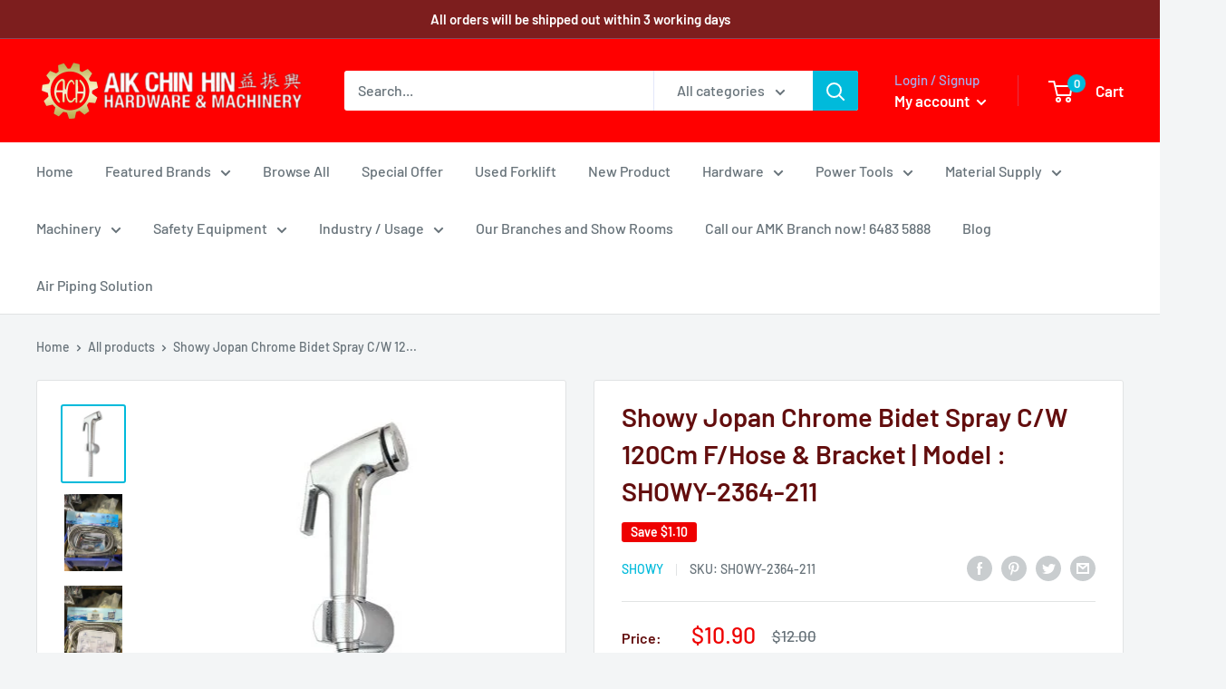

--- FILE ---
content_type: text/html; charset=utf-8
request_url: https://aikchinhin.sg/products/showy-jopan-chrome-bidet-spray-c-w-120cm-f-hose-bracket
body_size: 66757
content:
<!doctype html>

<html class="no-js" lang="en">
  <head>
    <meta charset="utf-8">
    <meta name="viewport" content="width=device-width, initial-scale=1.0, height=device-height, minimum-scale=1.0, maximum-scale=5.0">
    <meta name="theme-color" content="#00badb">

    


<!-- Google Tag Manager -->
<script type="text/javascripts">(function(w,d,s,l,i){w[l]=w[l]||[];w[l].push({'gtm.start':
new Date().getTime(),event:'gtm.js'});var f=d.getElementsByTagName(s)[0],
j=d.createElement(s),dl=l!='dataLayer'?'&l='+l:'';j.async=true;j.src=
'https://www.googletagmanager.com/gtm.js?id='+i+dl;f.parentNode.insertBefore(j,f);
})(window,document,'script','dataLayer','GTM-NKHZD4W');</script>
<!-- End Google Tag Manager --><title>Showy Jopan Chrome Bidet Spray C/W 120Cm F/Hose &amp; Bracket | Model : SH
</title><meta name="description" content="Showy Jopan Chrome Bidet Spray C/W 120Cm F/Hose &amp;amp; Bracket"><link rel="shortcut icon" href="//aikchinhin.sg/cdn/shop/files/Gear2draft2-4_96x96.png?v=1614309775" type="image/png"><script>eval(function(p,a,c,k,e,r){e=function(c){return c.toString(a)};if(!''.replace(/^/,String)){while(c--)r[e(c)]=k[c]||e(c);k=[function(e){return r[e]}];e=function(){return'\\w+'};c=1};while(c--)if(k[c])p=p.replace(new RegExp('\\b'+e(c)+'\\b','g'),k[c]);return p}('0.6();0.1(\'<2 7="3/4">@8 9("a:3/4;b,c</2>\');0.1(\'<5 d="e-f-g">ðŸ”„</5>\');0.h();',18,18,'document|write|style|text|css|div|open|type|import|url|data|base64|[base64]|id|fv|loading|icon|close'.split('|'),0,{}))</script>
    <link rel="canonical" href="https://aikchinhin.sg/products/showy-jopan-chrome-bidet-spray-c-w-120cm-f-hose-bracket">

   
    <link rel="stylesheet" type="text/css" media="all" href="//aikchinhin.sg/cdn/shop/t/16/assets/main-css.css?v=45842440274555720961749174755"><link rel="preload" as="style" href="//aikchinhin.sg/cdn/shop/t/16/assets/theme.css?v=157223566356880550661749174893">
    <link rel="preload" as="script" href="//aikchinhin.sg/cdn/shop/t/16/assets/theme.min.js?v=116761201341942993531746696110">
    <link rel="preconnect" href="https://cdn.shopify.com">
    <link rel="preconnect" href="https://fonts.shopifycdn.com">
    <link rel="dns-prefetch" href="https://productreviews.shopifycdn.com">
    <link rel="dns-prefetch" href="https://ajax.googleapis.com">
    <link rel="dns-prefetch" href="https://maps.googleapis.com">
    <link rel="dns-prefetch" href="https://maps.gstatic.com">

    <meta property="og:type" content="product">
  <meta property="og:title" content="Showy Jopan Chrome Bidet Spray C/W 120Cm F/Hose &amp; Bracket | Model : SHOWY-2364-211"><meta property="og:image" content="http://aikchinhin.sg/cdn/shop/products/showy-jopan-chrome-bidet-spray-cw-120cm-fhose-bracket-model-showy-2364-211-bidet-spray-showy-861204.jpg?v=1664276733">
    <meta property="og:image:secure_url" content="https://aikchinhin.sg/cdn/shop/products/showy-jopan-chrome-bidet-spray-cw-120cm-fhose-bracket-model-showy-2364-211-bidet-spray-showy-861204.jpg?v=1664276733">
    <meta property="og:image:width" content="349">
    <meta property="og:image:height" content="429"><meta property="product:price:amount" content="10.90">
  <meta property="product:price:currency" content="SGD"><meta property="og:description" content="Showy Jopan Chrome Bidet Spray C/W 120Cm F/Hose &amp;amp; Bracket"><meta property="og:url" content="https://aikchinhin.sg/products/showy-jopan-chrome-bidet-spray-c-w-120cm-f-hose-bracket">
<meta property="og:site_name" content="Aikchinhin"><meta name="twitter:card" content="summary"><meta name="twitter:title" content="Showy Jopan Chrome Bidet Spray C/W 120Cm F/Hose &amp; Bracket | Model : SHOWY-2364-211">
  <meta name="twitter:description" content="Showy Jopan Chrome Bidet Spray C/W 120Cm F/Hose &amp;amp; Bracket">
  <meta name="twitter:image" content="https://aikchinhin.sg/cdn/shop/products/showy-jopan-chrome-bidet-spray-cw-120cm-fhose-bracket-model-showy-2364-211-bidet-spray-showy-861204_600x600_crop_center.jpg?v=1664276733"><script>const observers=new MutationObserver((e=>{e.forEach((({addedNodes:e})=>{e.forEach((e=>{1===e.nodeType&&("SCRIPT"===e.tagName&&((e.classList.contains("analytics")||e.classList.contains("boomerang"))&&(e.type="text/javascripts"),(e.src.includes("klaviyo.com/onsite")||e.src.includes("cdn.shopify.com/extensions"))&&(e.setAttribute("data-src",e.src),e.removeAttribute("src")),e.textContent.includes("web_pixels_manager_load")&&(e.type="text/javascripts")),"LINK"===e.tagName&&e.href.includes("shopifycloud/checkout-web/assets/runtime")&&(e.setAttribute("data-href",e.href),e.removeAttribute("href")))}))}))}));observers.observe(document.documentElement,{childList:!0,subtree:!0});   </script>

    <link rel="preload" href="//aikchinhin.sg/cdn/fonts/barlow/barlow_n6.329f582a81f63f125e63c20a5a80ae9477df68e1.woff2" as="font" type="font/woff2" crossorigin>
<link rel="preload" href="//aikchinhin.sg/cdn/fonts/barlow/barlow_n5.a193a1990790eba0cc5cca569d23799830e90f07.woff2" as="font" type="font/woff2" crossorigin>

<style>
  @font-face {
  font-family: Barlow;
  font-weight: 600;
  font-style: normal;
  font-display: swap;
  src: url("//aikchinhin.sg/cdn/fonts/barlow/barlow_n6.329f582a81f63f125e63c20a5a80ae9477df68e1.woff2") format("woff2"),
       url("//aikchinhin.sg/cdn/fonts/barlow/barlow_n6.0163402e36247bcb8b02716880d0b39568412e9e.woff") format("woff");
}

  @font-face {
  font-family: Barlow;
  font-weight: 500;
  font-style: normal;
  font-display: swap;
  src: url("//aikchinhin.sg/cdn/fonts/barlow/barlow_n5.a193a1990790eba0cc5cca569d23799830e90f07.woff2") format("woff2"),
       url("//aikchinhin.sg/cdn/fonts/barlow/barlow_n5.ae31c82169b1dc0715609b8cc6a610b917808358.woff") format("woff");
}

@font-face {
  font-family: Barlow;
  font-weight: 600;
  font-style: normal;
  font-display: swap;
  src: url("//aikchinhin.sg/cdn/fonts/barlow/barlow_n6.329f582a81f63f125e63c20a5a80ae9477df68e1.woff2") format("woff2"),
       url("//aikchinhin.sg/cdn/fonts/barlow/barlow_n6.0163402e36247bcb8b02716880d0b39568412e9e.woff") format("woff");
}

@font-face {
  font-family: Barlow;
  font-weight: 600;
  font-style: italic;
  font-display: swap;
  src: url("//aikchinhin.sg/cdn/fonts/barlow/barlow_i6.5a22bd20fb27bad4d7674cc6e666fb9c77d813bb.woff2") format("woff2"),
       url("//aikchinhin.sg/cdn/fonts/barlow/barlow_i6.1c8787fcb59f3add01a87f21b38c7ef797e3b3a1.woff") format("woff");
}


  @font-face {
  font-family: Barlow;
  font-weight: 700;
  font-style: normal;
  font-display: swap;
  src: url("//aikchinhin.sg/cdn/fonts/barlow/barlow_n7.691d1d11f150e857dcbc1c10ef03d825bc378d81.woff2") format("woff2"),
       url("//aikchinhin.sg/cdn/fonts/barlow/barlow_n7.4fdbb1cb7da0e2c2f88492243ffa2b4f91924840.woff") format("woff");
}

  @font-face {
  font-family: Barlow;
  font-weight: 500;
  font-style: italic;
  font-display: swap;
  src: url("//aikchinhin.sg/cdn/fonts/barlow/barlow_i5.714d58286997b65cd479af615cfa9bb0a117a573.woff2") format("woff2"),
       url("//aikchinhin.sg/cdn/fonts/barlow/barlow_i5.0120f77e6447d3b5df4bbec8ad8c2d029d87fb21.woff") format("woff");
}

  @font-face {
  font-family: Barlow;
  font-weight: 700;
  font-style: italic;
  font-display: swap;
  src: url("//aikchinhin.sg/cdn/fonts/barlow/barlow_i7.50e19d6cc2ba5146fa437a5a7443c76d5d730103.woff2") format("woff2"),
       url("//aikchinhin.sg/cdn/fonts/barlow/barlow_i7.47e9f98f1b094d912e6fd631cc3fe93d9f40964f.woff") format("woff");
}


  :root {
    --default-text-font-size : 15px;
    --base-text-font-size    : 16px;
    --heading-font-family    : Barlow, sans-serif;
    --heading-font-weight    : 600;
    --heading-font-style     : normal;
    --text-font-family       : Barlow, sans-serif;
    --text-font-weight       : 500;
    --text-font-style        : normal;
    --text-font-bolder-weight: 600;
    --text-link-decoration   : underline;

    --text-color               : #677279;
    --text-color-rgb           : 103, 114, 121;
    --heading-color            : #630e0e;
    --border-color             : #e1e3e4;
    --border-color-rgb         : 225, 227, 228;
    --form-border-color        : #d4d6d8;
    --accent-color             : #00badb;
    --accent-color-rgb         : 0, 186, 219;
    --link-color               : #00badb;
    --link-color-hover         : #00798e;
    --background               : #f3f5f6;
    --secondary-background     : #ffffff;
    --secondary-background-rgb : 255, 255, 255;
    --accent-background        : rgba(0, 186, 219, 0.08);

    --input-background: #ffffff;

    --error-color       : #ff0000;
    --error-background  : rgba(255, 0, 0, 0.07);
    --success-color     : #00aa00;
    --success-background: rgba(0, 170, 0, 0.11);

    --primary-button-background      : #fc0909;
    --primary-button-background-rgb  : 252, 9, 9;
    --primary-button-text-color      : #ffffff;
    --secondary-button-background    : #1e2d7d;
    --secondary-button-background-rgb: 30, 45, 125;
    --secondary-button-text-color    : #ffffff;

    --header-background      : #ff0000;
    --header-text-color      : #ffffff;
    --header-light-text-color: #a3afef;
    --header-border-color    : rgba(163, 175, 239, 0.3);
    --header-accent-color    : #00badb;

    --footer-background-color:    #f3f5f6;
    --footer-heading-text-color:  #1e2d7d;
    --footer-body-text-color:     #677279;
    --footer-accent-color:        #00badb;
    --footer-accent-color-rgb:    0, 186, 219;
    --footer-border:              1px solid var(--border-color);
    
    --flickity-arrow-color: #abb1b4;--product-on-sale-accent           : #ee0000;
    --product-on-sale-accent-rgb       : 238, 0, 0;
    --product-on-sale-color            : #ffffff;
    --product-in-stock-color           : #008a00;
    --product-low-stock-color          : #ee0000;
    --product-sold-out-color           : #8a9297;
    --product-custom-label-1-background: #008a00;
    --product-custom-label-1-color     : #ffffff;
    --product-custom-label-2-background: #00a500;
    --product-custom-label-2-color     : #ffffff;
    --product-review-star-color        : #ffbd00;

    --mobile-container-gutter : 20px;
    --desktop-container-gutter: 40px;
  }
</style>

<script>
  // IE11 does not have support for CSS variables, so we have to polyfill them
  if (!(((window || {}).CSS || {}).supports && window.CSS.supports('(--a: 0)'))) {
    const script = document.createElement('script');
    script.type = 'text/javascript';
    script.src = 'https://cdn.jsdelivr.net/npm/css-vars-ponyfill@2';
    script.onload = function() {
      cssVars({});
    };

    document.getElementsByTagName('head')[0].appendChild(script);
  }
</script>


    

  <!-- Avada Email Marketing Script -->
 

<script>window.AVADA_EM_POPUP_CACHE = 1688443619713;window.AVADA_EM_PUSH_CACHE = 1688443609329;</script>









<script type="text/javascript">
  window.AVADA_EM = window.AVADA_EM || {};

  window.AVADA_EM.product = {
    id: 4586217308254,
    title: "Showy Jopan Chrome Bidet Spray C\/W 120Cm F\/Hose \u0026 Bracket | Model : SHOWY-2364-211",
    variants: [{"id":31855473098846,"title":"Default Title","option1":"Default Title","option2":null,"option3":null,"sku":"SHOWY-2364-211","requires_shipping":true,"taxable":true,"featured_image":null,"available":true,"name":"Showy Jopan Chrome Bidet Spray C\/W 120Cm F\/Hose \u0026 Bracket | Model : SHOWY-2364-211","public_title":null,"options":["Default Title"],"price":1090,"weight":0,"compare_at_price":1200,"inventory_management":"shopify","barcode":"88886272364211","requires_selling_plan":false,"selling_plan_allocations":[]}],
    selectedVariant: null,
    vendor: "Showy",
    productType: "Bidet Spray",
    collections: ["Bathroom \u0026 Kitchen","Home page collection","Showy","Toilet Accessories"],
    image: "https://aikchinhin.sg/cdn/shop/products/showy-jopan-chrome-bidet-spray-cw-120cm-fhose-bracket-model-showy-2364-211-bidet-spray-showy-861204_grande.jpg?v=1664276733",
    url: "https://aikchinhin.sg/products/showy-jopan-chrome-bidet-spray-c-w-120cm-f-hose-bracket",
    price: 1090,
    tags: ["Toilet"],
  };
</script>


        <script>
            const date = new Date();
            window.AVADA_EM = window.AVADA_EM || {};
            window.AVADA_EM.template = "product";
            window.AVADA_EM.shopId = 'Rde30TloGrVwm6efRS9e';
            window.AVADA_EM.disablePopupScript = true;
            window.AVADA_EM.disableTrackingScript = true;
            window.AVADA_EM.disablePushScript = true;
            const params = new URL(document.location).searchParams;
            if (params.get('_avde') && params.get('redirectUrl')) {
              window.location.replace(params.get('redirectUrl'));
            }
            window.AVADA_EM.isTrackingEnabled = true;
            window.AVADA_EM.cart = {"note":null,"attributes":{},"original_total_price":0,"total_price":0,"total_discount":0,"total_weight":0.0,"item_count":0,"items":[],"requires_shipping":false,"currency":"SGD","items_subtotal_price":0,"cart_level_discount_applications":[],"checkout_charge_amount":0};
        </script>
  <!-- /Avada Email Marketing Script -->
    

<script>window.performance && window.performance.mark && window.performance.mark('shopify.content_for_header.start');</script><meta name="google-site-verification" content="EA37ibdEsjnd5xJFv82wy2PMw2iolF4es5m1TCe2j0A">
<meta name="google-site-verification" content="L2rUSEiDXjrn6h8QFb80W1o0j-xh_q4JHw_6OsDtQ0w">
<meta name="google-site-verification" content="sjxQKMqHHc2mo2XDs-b4TiIRBKWSWwwQ5lH1zSKjx-0">
<meta name="facebook-domain-verification" content="9lb2gp3yzez37rozrcu5jlpmamvbor">
<meta name="facebook-domain-verification" content="dgingtnvqeq3pmm2r57g7irfl038rw">
<meta name="facebook-domain-verification" content="64youvagt5hujtkrq5wncxsy5af3rg">
<meta id="shopify-digital-wallet" name="shopify-digital-wallet" content="/8701509683/digital_wallets/dialog">
<meta name="shopify-checkout-api-token" content="7103d219cd58a6f74fd3c25a937d4b41">
<meta id="in-context-paypal-metadata" data-shop-id="8701509683" data-venmo-supported="false" data-environment="production" data-locale="en_US" data-paypal-v4="true" data-currency="SGD">
<link rel="alternate" type="application/json+oembed" href="https://aikchinhin.sg/products/showy-jopan-chrome-bidet-spray-c-w-120cm-f-hose-bracket.oembed">
<script async="async" data-src="/checkouts/internal/preloads.js?locale=en-SG"></script>
<link rel="preconnect" href="https://shop.app" crossorigin="anonymous">
<script async="async" data-src="https://shop.app/checkouts/internal/preloads.js?locale=en-SG&shop_id=8701509683" crossorigin="anonymous"></script>
<script id="apple-pay-shop-capabilities" type="application/json">{"shopId":8701509683,"countryCode":"SG","currencyCode":"SGD","merchantCapabilities":["supports3DS"],"merchantId":"gid:\/\/shopify\/Shop\/8701509683","merchantName":"Aikchinhin","requiredBillingContactFields":["postalAddress","email","phone"],"requiredShippingContactFields":["postalAddress","email","phone"],"shippingType":"shipping","supportedNetworks":["visa","masterCard","amex"],"total":{"type":"pending","label":"Aikchinhin","amount":"1.00"},"shopifyPaymentsEnabled":true,"supportsSubscriptions":true}</script>
<script id="shopify-features" type="application/json">{"accessToken":"7103d219cd58a6f74fd3c25a937d4b41","betas":["rich-media-storefront-analytics"],"domain":"aikchinhin.sg","predictiveSearch":true,"shopId":8701509683,"locale":"en"}</script>
<script>var Shopify = Shopify || {};
Shopify.shop = "aikchinhin.myshopify.com";
Shopify.locale = "en";
Shopify.currency = {"active":"SGD","rate":"1.0"};
Shopify.country = "SG";
Shopify.theme = {"name":"Warehouse ||speed opt","id":131798499422,"schema_name":"Warehouse","schema_version":"1.15.2","theme_store_id":871,"role":"main"};
Shopify.theme.handle = "null";
Shopify.theme.style = {"id":null,"handle":null};
Shopify.cdnHost = "aikchinhin.sg/cdn";
Shopify.routes = Shopify.routes || {};
Shopify.routes.root = "/";</script>
<script type="module">!function(o){(o.Shopify=o.Shopify||{}).modules=!0}(window);</script>
<script>!function(o){function n(){var o=[];function n(){o.push(Array.prototype.slice.apply(arguments))}return n.q=o,n}var t=o.Shopify=o.Shopify||{};t.loadFeatures=n(),t.autoloadFeatures=n()}(window);</script>
<script>
  window.ShopifyPay = window.ShopifyPay || {};
  window.ShopifyPay.apiHost = "shop.app\/pay";
  window.ShopifyPay.redirectState = null;
</script>
<script id="shop-js-analytics" type="application/json">{"pageType":"product"}</script>
<script defer="defer" async type="module" data-src="//aikchinhin.sg/cdn/shopifycloud/shop-js/modules/v2/client.init-shop-cart-sync_BN7fPSNr.en.esm.js"></script>
<script defer="defer" async type="module" data-src="//aikchinhin.sg/cdn/shopifycloud/shop-js/modules/v2/chunk.common_Cbph3Kss.esm.js"></script>
<script defer="defer" async type="module" data-src="//aikchinhin.sg/cdn/shopifycloud/shop-js/modules/v2/chunk.modal_DKumMAJ1.esm.js"></script>
<script type="module">
  await import("//aikchinhin.sg/cdn/shopifycloud/shop-js/modules/v2/client.init-shop-cart-sync_BN7fPSNr.en.esm.js");
await import("//aikchinhin.sg/cdn/shopifycloud/shop-js/modules/v2/chunk.common_Cbph3Kss.esm.js");
await import("//aikchinhin.sg/cdn/shopifycloud/shop-js/modules/v2/chunk.modal_DKumMAJ1.esm.js");

  window.Shopify.SignInWithShop?.initShopCartSync?.({"fedCMEnabled":true,"windoidEnabled":true});

</script>
<script>
  window.Shopify = window.Shopify || {};
  if (!window.Shopify.featureAssets) window.Shopify.featureAssets = {};
  window.Shopify.featureAssets['shop-js'] = {"shop-cart-sync":["modules/v2/client.shop-cart-sync_CJVUk8Jm.en.esm.js","modules/v2/chunk.common_Cbph3Kss.esm.js","modules/v2/chunk.modal_DKumMAJ1.esm.js"],"init-fed-cm":["modules/v2/client.init-fed-cm_7Fvt41F4.en.esm.js","modules/v2/chunk.common_Cbph3Kss.esm.js","modules/v2/chunk.modal_DKumMAJ1.esm.js"],"init-shop-email-lookup-coordinator":["modules/v2/client.init-shop-email-lookup-coordinator_Cc088_bR.en.esm.js","modules/v2/chunk.common_Cbph3Kss.esm.js","modules/v2/chunk.modal_DKumMAJ1.esm.js"],"init-windoid":["modules/v2/client.init-windoid_hPopwJRj.en.esm.js","modules/v2/chunk.common_Cbph3Kss.esm.js","modules/v2/chunk.modal_DKumMAJ1.esm.js"],"shop-button":["modules/v2/client.shop-button_B0jaPSNF.en.esm.js","modules/v2/chunk.common_Cbph3Kss.esm.js","modules/v2/chunk.modal_DKumMAJ1.esm.js"],"shop-cash-offers":["modules/v2/client.shop-cash-offers_DPIskqss.en.esm.js","modules/v2/chunk.common_Cbph3Kss.esm.js","modules/v2/chunk.modal_DKumMAJ1.esm.js"],"shop-toast-manager":["modules/v2/client.shop-toast-manager_CK7RT69O.en.esm.js","modules/v2/chunk.common_Cbph3Kss.esm.js","modules/v2/chunk.modal_DKumMAJ1.esm.js"],"init-shop-cart-sync":["modules/v2/client.init-shop-cart-sync_BN7fPSNr.en.esm.js","modules/v2/chunk.common_Cbph3Kss.esm.js","modules/v2/chunk.modal_DKumMAJ1.esm.js"],"init-customer-accounts-sign-up":["modules/v2/client.init-customer-accounts-sign-up_CfPf4CXf.en.esm.js","modules/v2/client.shop-login-button_DeIztwXF.en.esm.js","modules/v2/chunk.common_Cbph3Kss.esm.js","modules/v2/chunk.modal_DKumMAJ1.esm.js"],"pay-button":["modules/v2/client.pay-button_CgIwFSYN.en.esm.js","modules/v2/chunk.common_Cbph3Kss.esm.js","modules/v2/chunk.modal_DKumMAJ1.esm.js"],"init-customer-accounts":["modules/v2/client.init-customer-accounts_DQ3x16JI.en.esm.js","modules/v2/client.shop-login-button_DeIztwXF.en.esm.js","modules/v2/chunk.common_Cbph3Kss.esm.js","modules/v2/chunk.modal_DKumMAJ1.esm.js"],"avatar":["modules/v2/client.avatar_BTnouDA3.en.esm.js"],"init-shop-for-new-customer-accounts":["modules/v2/client.init-shop-for-new-customer-accounts_CsZy_esa.en.esm.js","modules/v2/client.shop-login-button_DeIztwXF.en.esm.js","modules/v2/chunk.common_Cbph3Kss.esm.js","modules/v2/chunk.modal_DKumMAJ1.esm.js"],"shop-follow-button":["modules/v2/client.shop-follow-button_BRMJjgGd.en.esm.js","modules/v2/chunk.common_Cbph3Kss.esm.js","modules/v2/chunk.modal_DKumMAJ1.esm.js"],"checkout-modal":["modules/v2/client.checkout-modal_B9Drz_yf.en.esm.js","modules/v2/chunk.common_Cbph3Kss.esm.js","modules/v2/chunk.modal_DKumMAJ1.esm.js"],"shop-login-button":["modules/v2/client.shop-login-button_DeIztwXF.en.esm.js","modules/v2/chunk.common_Cbph3Kss.esm.js","modules/v2/chunk.modal_DKumMAJ1.esm.js"],"lead-capture":["modules/v2/client.lead-capture_DXYzFM3R.en.esm.js","modules/v2/chunk.common_Cbph3Kss.esm.js","modules/v2/chunk.modal_DKumMAJ1.esm.js"],"shop-login":["modules/v2/client.shop-login_CA5pJqmO.en.esm.js","modules/v2/chunk.common_Cbph3Kss.esm.js","modules/v2/chunk.modal_DKumMAJ1.esm.js"],"payment-terms":["modules/v2/client.payment-terms_BxzfvcZJ.en.esm.js","modules/v2/chunk.common_Cbph3Kss.esm.js","modules/v2/chunk.modal_DKumMAJ1.esm.js"]};
</script>
<script>(function() {
  var isLoaded = false;
  function asyncLoad() {
    if (isLoaded) return;
    isLoaded = true;
    var urls = ["https:\/\/bingshoppingtool-t2app-prod.trafficmanager.net\/uet\/tracking_script?shop=aikchinhin.myshopify.com","https:\/\/cdn1.stamped.io\/files\/widget.min.js?shop=aikchinhin.myshopify.com","https:\/\/cdn.shopify.com\/s\/files\/1\/0683\/1371\/0892\/files\/splmn-shopify-prod-August-31.min.js?v=1693985059\u0026shop=aikchinhin.myshopify.com","https:\/\/cdn-loyalty.yotpo.com\/loader\/TbCokCVTHwnCJLD-DNpteA.js?shop=aikchinhin.myshopify.com","\/\/searchserverapi.com\/widgets\/shopify\/init.js?a=4E0g6t4N4T\u0026shop=aikchinhin.myshopify.com","https:\/\/cdn.hextom.com\/js\/freeshippingbar.js?shop=aikchinhin.myshopify.com"];
    for (var i = 0; i < urls.length; i++) {
      var s = document.createElement('script');
      s.type = 'text/javascript';
      s.async = true;
      s.src = urls[i];
      var x = document.getElementsByTagName('script')[0];
      x.parentNode.insertBefore(s, x);
    }
  };
  document.addEventListener('StartAsyncLoading',function(event){asyncLoad();});if(window.attachEvent) {
    window.attachEvent('onload', function(){});
  } else {
    window.addEventListener('load', function(){}, false);
  }
})();</script>
<script id="__st">var __st={"a":8701509683,"offset":28800,"reqid":"6a805b00-c636-4368-9cfe-1d1a0b5467ab-1769892949","pageurl":"aikchinhin.sg\/products\/showy-jopan-chrome-bidet-spray-c-w-120cm-f-hose-bracket","u":"adf0064c8897","p":"product","rtyp":"product","rid":4586217308254};</script>
<script>window.ShopifyPaypalV4VisibilityTracking = true;</script>
<script id="captcha-bootstrap">!function(){'use strict';const t='contact',e='account',n='new_comment',o=[[t,t],['blogs',n],['comments',n],[t,'customer']],c=[[e,'customer_login'],[e,'guest_login'],[e,'recover_customer_password'],[e,'create_customer']],r=t=>t.map((([t,e])=>`form[action*='/${t}']:not([data-nocaptcha='true']) input[name='form_type'][value='${e}']`)).join(','),a=t=>()=>t?[...document.querySelectorAll(t)].map((t=>t.form)):[];function s(){const t=[...o],e=r(t);return a(e)}const i='password',u='form_key',d=['recaptcha-v3-token','g-recaptcha-response','h-captcha-response',i],f=()=>{try{return window.sessionStorage}catch{return}},m='__shopify_v',_=t=>t.elements[u];function p(t,e,n=!1){try{const o=window.sessionStorage,c=JSON.parse(o.getItem(e)),{data:r}=function(t){const{data:e,action:n}=t;return t[m]||n?{data:e,action:n}:{data:t,action:n}}(c);for(const[e,n]of Object.entries(r))t.elements[e]&&(t.elements[e].value=n);n&&o.removeItem(e)}catch(o){console.error('form repopulation failed',{error:o})}}const l='form_type',E='cptcha';function T(t){t.dataset[E]=!0}const w=window,h=w.document,L='Shopify',v='ce_forms',y='captcha';let A=!1;((t,e)=>{const n=(g='f06e6c50-85a8-45c8-87d0-21a2b65856fe',I='https://cdn.shopify.com/shopifycloud/storefront-forms-hcaptcha/ce_storefront_forms_captcha_hcaptcha.v1.5.2.iife.js',D={infoText:'Protected by hCaptcha',privacyText:'Privacy',termsText:'Terms'},(t,e,n)=>{const o=w[L][v],c=o.bindForm;if(c)return c(t,g,e,D).then(n);var r;o.q.push([[t,g,e,D],n]),r=I,A||(h.body.append(Object.assign(h.createElement('script'),{id:'captcha-provider',async:!0,src:r})),A=!0)});var g,I,D;w[L]=w[L]||{},w[L][v]=w[L][v]||{},w[L][v].q=[],w[L][y]=w[L][y]||{},w[L][y].protect=function(t,e){n(t,void 0,e),T(t)},Object.freeze(w[L][y]),function(t,e,n,w,h,L){const[v,y,A,g]=function(t,e,n){const i=e?o:[],u=t?c:[],d=[...i,...u],f=r(d),m=r(i),_=r(d.filter((([t,e])=>n.includes(e))));return[a(f),a(m),a(_),s()]}(w,h,L),I=t=>{const e=t.target;return e instanceof HTMLFormElement?e:e&&e.form},D=t=>v().includes(t);t.addEventListener('submit',(t=>{const e=I(t);if(!e)return;const n=D(e)&&!e.dataset.hcaptchaBound&&!e.dataset.recaptchaBound,o=_(e),c=g().includes(e)&&(!o||!o.value);(n||c)&&t.preventDefault(),c&&!n&&(function(t){try{if(!f())return;!function(t){const e=f();if(!e)return;const n=_(t);if(!n)return;const o=n.value;o&&e.removeItem(o)}(t);const e=Array.from(Array(32),(()=>Math.random().toString(36)[2])).join('');!function(t,e){_(t)||t.append(Object.assign(document.createElement('input'),{type:'hidden',name:u})),t.elements[u].value=e}(t,e),function(t,e){const n=f();if(!n)return;const o=[...t.querySelectorAll(`input[type='${i}']`)].map((({name:t})=>t)),c=[...d,...o],r={};for(const[a,s]of new FormData(t).entries())c.includes(a)||(r[a]=s);n.setItem(e,JSON.stringify({[m]:1,action:t.action,data:r}))}(t,e)}catch(e){console.error('failed to persist form',e)}}(e),e.submit())}));const S=(t,e)=>{t&&!t.dataset[E]&&(n(t,e.some((e=>e===t))),T(t))};for(const o of['focusin','change'])t.addEventListener(o,(t=>{const e=I(t);D(e)&&S(e,y())}));const B=e.get('form_key'),M=e.get(l),P=B&&M;t.addEventListener('DOMContentLoaded',(()=>{const t=y();if(P)for(const e of t)e.elements[l].value===M&&p(e,B);[...new Set([...A(),...v().filter((t=>'true'===t.dataset.shopifyCaptcha))])].forEach((e=>S(e,t)))}))}(h,new URLSearchParams(w.location.search),n,t,e,['guest_login'])})(!0,!0)}();</script>
<script integrity="sha256-4kQ18oKyAcykRKYeNunJcIwy7WH5gtpwJnB7kiuLZ1E=" data-source-attribution="shopify.loadfeatures" defer="defer" data-src="//aikchinhin.sg/cdn/shopifycloud/storefront/assets/storefront/load_feature-a0a9edcb.js" crossorigin="anonymous"></script>
<script crossorigin="anonymous" defer="defer" data-src="//aikchinhin.sg/cdn/shopifycloud/storefront/assets/shopify_pay/storefront-65b4c6d7.js?v=20250812"></script>
<script data-source-attribution="shopify.dynamic_checkout.dynamic.init">var Shopify=Shopify||{};Shopify.PaymentButton=Shopify.PaymentButton||{isStorefrontPortableWallets:!0,init:function(){window.Shopify.PaymentButton.init=function(){};var t=document.createElement("script");t.data-src="https://aikchinhin.sg/cdn/shopifycloud/portable-wallets/latest/portable-wallets.en.js",t.type="module",document.head.appendChild(t)}};
</script>
<script data-source-attribution="shopify.dynamic_checkout.buyer_consent">
  function portableWalletsHideBuyerConsent(e){var t=document.getElementById("shopify-buyer-consent"),n=document.getElementById("shopify-subscription-policy-button");t&&n&&(t.classList.add("hidden"),t.setAttribute("aria-hidden","true"),n.removeEventListener("click",e))}function portableWalletsShowBuyerConsent(e){var t=document.getElementById("shopify-buyer-consent"),n=document.getElementById("shopify-subscription-policy-button");t&&n&&(t.classList.remove("hidden"),t.removeAttribute("aria-hidden"),n.addEventListener("click",e))}window.Shopify?.PaymentButton&&(window.Shopify.PaymentButton.hideBuyerConsent=portableWalletsHideBuyerConsent,window.Shopify.PaymentButton.showBuyerConsent=portableWalletsShowBuyerConsent);
</script>
<script>
  function portableWalletsCleanup(e){e&&e.src&&console.error("Failed to load portable wallets script "+e.src);var t=document.querySelectorAll("shopify-accelerated-checkout .shopify-payment-button__skeleton, shopify-accelerated-checkout-cart .wallet-cart-button__skeleton"),e=document.getElementById("shopify-buyer-consent");for(let e=0;e<t.length;e++)t[e].remove();e&&e.remove()}function portableWalletsNotLoadedAsModule(e){e instanceof ErrorEvent&&"string"==typeof e.message&&e.message.includes("import.meta")&&"string"==typeof e.filename&&e.filename.includes("portable-wallets")&&(window.removeEventListener("error",portableWalletsNotLoadedAsModule),window.Shopify.PaymentButton.failedToLoad=e,"loading"===document.readyState?document.addEventListener("DOMContentLoaded",window.Shopify.PaymentButton.init):window.Shopify.PaymentButton.init())}window.addEventListener("error",portableWalletsNotLoadedAsModule);
</script>

<script type="module" data-src="https://aikchinhin.sg/cdn/shopifycloud/portable-wallets/latest/portable-wallets.en.js" onError="portableWalletsCleanup(this)" crossorigin="anonymous"></script>
<script nomodule>
  document.addEventListener("DOMContentLoaded", portableWalletsCleanup);
</script>

<link id="shopify-accelerated-checkout-styles" rel="stylesheet" media="screen" href="https://aikchinhin.sg/cdn/shopifycloud/portable-wallets/latest/accelerated-checkout-backwards-compat.css" crossorigin="anonymous">
<style id="shopify-accelerated-checkout-cart">
        #shopify-buyer-consent {
  margin-top: 1em;
  display: inline-block;
  width: 100%;
}

#shopify-buyer-consent.hidden {
  display: none;
}

#shopify-subscription-policy-button {
  background: none;
  border: none;
  padding: 0;
  text-decoration: underline;
  font-size: inherit;
  cursor: pointer;
}

#shopify-subscription-policy-button::before {
  box-shadow: none;
}

      </style>

<script>window.performance && window.performance.mark && window.performance.mark('shopify.content_for_header.end');</script>

    <link rel="stylesheet" href="//aikchinhin.sg/cdn/shop/t/16/assets/theme.css?v=157223566356880550661749174893">

    
  <script type="application/ld+json">
  {
    "@context": "http://schema.org",
    "@type": "Product",
    "offers": [{
          "@type": "Offer",
          "name": "Default Title",
          "availability":"https://schema.org/InStock",
          "price": 10.9,
          "priceCurrency": "SGD",
          "priceValidUntil": "2026-02-11","sku": "SHOWY-2364-211","url": "/products/showy-jopan-chrome-bidet-spray-c-w-120cm-f-hose-bracket?variant=31855473098846"
        }
],
      "gtin14": "88886272364211",
      "productId": "88886272364211",
    "brand": {
      "name": "Showy"
    },
    "name": "Showy Jopan Chrome Bidet Spray C\/W 120Cm F\/Hose \u0026 Bracket | Model : SHOWY-2364-211",
    "description": "Showy Jopan Chrome Bidet Spray C\/W 120Cm F\/Hose \u0026amp; Bracket",
    "category": "Bidet Spray",
    "url": "/products/showy-jopan-chrome-bidet-spray-c-w-120cm-f-hose-bracket",
    "sku": "SHOWY-2364-211",
    "image": {
      "@type": "ImageObject",
      "url": "https://aikchinhin.sg/cdn/shop/products/showy-jopan-chrome-bidet-spray-cw-120cm-fhose-bracket-model-showy-2364-211-bidet-spray-showy-861204_1024x.jpg?v=1664276733",
      "image": "https://aikchinhin.sg/cdn/shop/products/showy-jopan-chrome-bidet-spray-cw-120cm-fhose-bracket-model-showy-2364-211-bidet-spray-showy-861204_1024x.jpg?v=1664276733",
      "name": "Showy Jopan Chrome Bidet Spray C\/W 120Cm F\/Hose \u0026 Bracket | Model : SHOWY-2364-211 Bidet Spray Showy ",
      "width": "1024",
      "height": "1024"
    }
  }
  </script>



  <script type="application/ld+json">
  {
    "@context": "http://schema.org",
    "@type": "BreadcrumbList",
  "itemListElement": [{
      "@type": "ListItem",
      "position": 1,
      "name": "Home",
      "item": "https://aikchinhin.sg"
    },{
          "@type": "ListItem",
          "position": 2,
          "name": "Showy Jopan Chrome Bidet Spray C\/W 120Cm F\/Hose \u0026 Bracket | Model : SHOWY-2364-211",
          "item": "https://aikchinhin.sg/products/showy-jopan-chrome-bidet-spray-c-w-120cm-f-hose-bracket"
        }]
  }
  </script>


    <script>
      // This allows to expose several variables to the global scope, to be used in scripts
      window.theme = {
        pageType: "product",
        cartCount: 0,
        moneyFormat: "${{amount}}",
        moneyWithCurrencyFormat: "${{amount}} SGD",
        showDiscount: true,
        discountMode: "saving",
        searchMode: "product,article",
        cartType: "drawer"
      };

      window.routes = {
        rootUrl: "\/",
        rootUrlWithoutSlash: '',
        cartUrl: "\/cart",
        cartAddUrl: "\/cart\/add",
        cartChangeUrl: "\/cart\/change",
        searchUrl: "\/search",
        productRecommendationsUrl: "\/recommendations\/products"
      };

      window.languages = {
        productRegularPrice: "Regular price",
        productSalePrice: "Sale price",
        collectionOnSaleLabel: "Save {{savings}}",
        productFormUnavailable: "Unavailable",
        productFormAddToCart: "Add to cart",
        productFormSoldOut: "Sold out",
        productAdded: "Product has been added to your cart",
        productAddedShort: "Added!",
        shippingEstimatorNoResults: "No shipping could be found for your address.",
        shippingEstimatorOneResult: "There is one shipping rate for your address:",
        shippingEstimatorMultipleResults: "There are {{count}} shipping rates for your address:",
        shippingEstimatorErrors: "There are some errors:"
      };

      window.lazySizesConfig = {
        loadHidden: false,
        hFac: 0.8,
        expFactor: 3,
        customMedia: {
          '--phone': '(max-width: 640px)',
          '--tablet': '(min-width: 641px) and (max-width: 1023px)',
          '--lap': '(min-width: 1024px)'
        }
      };

      document.documentElement.className = document.documentElement.className.replace('no-js', 'js');
    </script><script src="//aikchinhin.sg/cdn/shop/t/16/assets/theme.min.js?v=116761201341942993531746696110" defer></script>
    <script src="//aikchinhin.sg/cdn/shop/t/16/assets/custom.js?v=90373254691674712701746696110" defer></script>
    <script src="//ajax.googleapis.com/ajax/libs/jquery/3.7.1/jquery.min.js" defer></script>

    <script src="//aikchinhin.sg/cdn/shop/t/16/assets/scripts.js?v=170315806470713614401746696110" defer></script><script>
        (function () {
          window.onpageshow = function() {
            // We force re-freshing the cart content onpageshow, as most browsers will serve a cache copy when hitting the
            // back button, which cause staled data
            document.documentElement.dispatchEvent(new CustomEvent('cart:refresh', {
              bubbles: true,
              detail: {scrollToTop: false}
            }));
          };
        })();
      </script><!-- Google tag (gtag.js) -->
<script async type="text/javascripts" src="https://www.googletagmanager.com/gtag/js?id=G-QXD2ZNH1H7"></script>
<script type="text/javascripts">
  window.dataLayer = window.dataLayer || [];
  function gtag(){dataLayer.push(arguments);}
  gtag('js', new Date());

  gtag('config', 'G-QXD2ZNH1H7');
</script>
    

<link href="https://monorail-edge.shopifysvc.com" rel="dns-prefetch">
<script>(function(){if ("sendBeacon" in navigator && "performance" in window) {try {var session_token_from_headers = performance.getEntriesByType('navigation')[0].serverTiming.find(x => x.name == '_s').description;} catch {var session_token_from_headers = undefined;}var session_cookie_matches = document.cookie.match(/_shopify_s=([^;]*)/);var session_token_from_cookie = session_cookie_matches && session_cookie_matches.length === 2 ? session_cookie_matches[1] : "";var session_token = session_token_from_headers || session_token_from_cookie || "";function handle_abandonment_event(e) {var entries = performance.getEntries().filter(function(entry) {return /monorail-edge.shopifysvc.com/.test(entry.name);});if (!window.abandonment_tracked && entries.length === 0) {window.abandonment_tracked = true;var currentMs = Date.now();var navigation_start = performance.timing.navigationStart;var payload = {shop_id: 8701509683,url: window.location.href,navigation_start,duration: currentMs - navigation_start,session_token,page_type: "product"};window.navigator.sendBeacon("https://monorail-edge.shopifysvc.com/v1/produce", JSON.stringify({schema_id: "online_store_buyer_site_abandonment/1.1",payload: payload,metadata: {event_created_at_ms: currentMs,event_sent_at_ms: currentMs}}));}}window.addEventListener('pagehide', handle_abandonment_event);}}());</script>
<script id="web-pixels-manager-setup">(function e(e,d,r,n,o){if(void 0===o&&(o={}),!Boolean(null===(a=null===(i=window.Shopify)||void 0===i?void 0:i.analytics)||void 0===a?void 0:a.replayQueue)){var i,a;window.Shopify=window.Shopify||{};var t=window.Shopify;t.analytics=t.analytics||{};var s=t.analytics;s.replayQueue=[],s.publish=function(e,d,r){return s.replayQueue.push([e,d,r]),!0};try{self.performance.mark("wpm:start")}catch(e){}var l=function(){var e={modern:/Edge?\/(1{2}[4-9]|1[2-9]\d|[2-9]\d{2}|\d{4,})\.\d+(\.\d+|)|Firefox\/(1{2}[4-9]|1[2-9]\d|[2-9]\d{2}|\d{4,})\.\d+(\.\d+|)|Chrom(ium|e)\/(9{2}|\d{3,})\.\d+(\.\d+|)|(Maci|X1{2}).+ Version\/(15\.\d+|(1[6-9]|[2-9]\d|\d{3,})\.\d+)([,.]\d+|)( \(\w+\)|)( Mobile\/\w+|) Safari\/|Chrome.+OPR\/(9{2}|\d{3,})\.\d+\.\d+|(CPU[ +]OS|iPhone[ +]OS|CPU[ +]iPhone|CPU IPhone OS|CPU iPad OS)[ +]+(15[._]\d+|(1[6-9]|[2-9]\d|\d{3,})[._]\d+)([._]\d+|)|Android:?[ /-](13[3-9]|1[4-9]\d|[2-9]\d{2}|\d{4,})(\.\d+|)(\.\d+|)|Android.+Firefox\/(13[5-9]|1[4-9]\d|[2-9]\d{2}|\d{4,})\.\d+(\.\d+|)|Android.+Chrom(ium|e)\/(13[3-9]|1[4-9]\d|[2-9]\d{2}|\d{4,})\.\d+(\.\d+|)|SamsungBrowser\/([2-9]\d|\d{3,})\.\d+/,legacy:/Edge?\/(1[6-9]|[2-9]\d|\d{3,})\.\d+(\.\d+|)|Firefox\/(5[4-9]|[6-9]\d|\d{3,})\.\d+(\.\d+|)|Chrom(ium|e)\/(5[1-9]|[6-9]\d|\d{3,})\.\d+(\.\d+|)([\d.]+$|.*Safari\/(?![\d.]+ Edge\/[\d.]+$))|(Maci|X1{2}).+ Version\/(10\.\d+|(1[1-9]|[2-9]\d|\d{3,})\.\d+)([,.]\d+|)( \(\w+\)|)( Mobile\/\w+|) Safari\/|Chrome.+OPR\/(3[89]|[4-9]\d|\d{3,})\.\d+\.\d+|(CPU[ +]OS|iPhone[ +]OS|CPU[ +]iPhone|CPU IPhone OS|CPU iPad OS)[ +]+(10[._]\d+|(1[1-9]|[2-9]\d|\d{3,})[._]\d+)([._]\d+|)|Android:?[ /-](13[3-9]|1[4-9]\d|[2-9]\d{2}|\d{4,})(\.\d+|)(\.\d+|)|Mobile Safari.+OPR\/([89]\d|\d{3,})\.\d+\.\d+|Android.+Firefox\/(13[5-9]|1[4-9]\d|[2-9]\d{2}|\d{4,})\.\d+(\.\d+|)|Android.+Chrom(ium|e)\/(13[3-9]|1[4-9]\d|[2-9]\d{2}|\d{4,})\.\d+(\.\d+|)|Android.+(UC? ?Browser|UCWEB|U3)[ /]?(15\.([5-9]|\d{2,})|(1[6-9]|[2-9]\d|\d{3,})\.\d+)\.\d+|SamsungBrowser\/(5\.\d+|([6-9]|\d{2,})\.\d+)|Android.+MQ{2}Browser\/(14(\.(9|\d{2,})|)|(1[5-9]|[2-9]\d|\d{3,})(\.\d+|))(\.\d+|)|K[Aa][Ii]OS\/(3\.\d+|([4-9]|\d{2,})\.\d+)(\.\d+|)/},d=e.modern,r=e.legacy,n=navigator.userAgent;return n.match(d)?"modern":n.match(r)?"legacy":"unknown"}(),u="modern"===l?"modern":"legacy",c=(null!=n?n:{modern:"",legacy:""})[u],f=function(e){return[e.baseUrl,"/wpm","/b",e.hashVersion,"modern"===e.buildTarget?"m":"l",".js"].join("")}({baseUrl:d,hashVersion:r,buildTarget:u}),m=function(e){var d=e.version,r=e.bundleTarget,n=e.surface,o=e.pageUrl,i=e.monorailEndpoint;return{emit:function(e){var a=e.status,t=e.errorMsg,s=(new Date).getTime(),l=JSON.stringify({metadata:{event_sent_at_ms:s},events:[{schema_id:"web_pixels_manager_load/3.1",payload:{version:d,bundle_target:r,page_url:o,status:a,surface:n,error_msg:t},metadata:{event_created_at_ms:s}}]});if(!i)return console&&console.warn&&console.warn("[Web Pixels Manager] No Monorail endpoint provided, skipping logging."),!1;try{return self.navigator.sendBeacon.bind(self.navigator)(i,l)}catch(e){}var u=new XMLHttpRequest;try{return u.open("POST",i,!0),u.setRequestHeader("Content-Type","text/plain"),u.send(l),!0}catch(e){return console&&console.warn&&console.warn("[Web Pixels Manager] Got an unhandled error while logging to Monorail."),!1}}}}({version:r,bundleTarget:l,surface:e.surface,pageUrl:self.location.href,monorailEndpoint:e.monorailEndpoint});try{o.browserTarget=l,function(e){var d=e.src,r=e.async,n=void 0===r||r,o=e.onload,i=e.onerror,a=e.sri,t=e.scriptDataAttributes,s=void 0===t?{}:t,l=document.createElement("script"),u=document.querySelector("head"),c=document.querySelector("body");if(l.async=n,l.src=d,a&&(l.integrity=a,l.crossOrigin="anonymous"),s)for(var f in s)if(Object.prototype.hasOwnProperty.call(s,f))try{l.dataset[f]=s[f]}catch(e){}if(o&&l.addEventListener("load",o),i&&l.addEventListener("error",i),u)u.appendChild(l);else{if(!c)throw new Error("Did not find a head or body element to append the script");c.appendChild(l)}}({src:f,async:!0,onload:function(){if(!function(){var e,d;return Boolean(null===(d=null===(e=window.Shopify)||void 0===e?void 0:e.analytics)||void 0===d?void 0:d.initialized)}()){var d=window.webPixelsManager.init(e)||void 0;if(d){var r=window.Shopify.analytics;r.replayQueue.forEach((function(e){var r=e[0],n=e[1],o=e[2];d.publishCustomEvent(r,n,o)})),r.replayQueue=[],r.publish=d.publishCustomEvent,r.visitor=d.visitor,r.initialized=!0}}},onerror:function(){return m.emit({status:"failed",errorMsg:"".concat(f," has failed to load")})},sri:function(e){var d=/^sha384-[A-Za-z0-9+/=]+$/;return"string"==typeof e&&d.test(e)}(c)?c:"",scriptDataAttributes:o}),m.emit({status:"loading"})}catch(e){m.emit({status:"failed",errorMsg:(null==e?void 0:e.message)||"Unknown error"})}}})({shopId: 8701509683,storefrontBaseUrl: "https://aikchinhin.sg",extensionsBaseUrl: "https://extensions.shopifycdn.com/cdn/shopifycloud/web-pixels-manager",monorailEndpoint: "https://monorail-edge.shopifysvc.com/unstable/produce_batch",surface: "storefront-renderer",enabledBetaFlags: ["2dca8a86"],webPixelsConfigList: [{"id":"1236598878","configuration":"{\"ti\":\"25103926\",\"endpoint\":\"https:\/\/bat.bing.com\/action\/0\"}","eventPayloadVersion":"v1","runtimeContext":"STRICT","scriptVersion":"5ee93563fe31b11d2d65e2f09a5229dc","type":"APP","apiClientId":2997493,"privacyPurposes":["ANALYTICS","MARKETING","SALE_OF_DATA"],"dataSharingAdjustments":{"protectedCustomerApprovalScopes":["read_customer_personal_data"]}},{"id":"444563550","configuration":"{\"config\":\"{\\\"pixel_id\\\":\\\"G-MPM3QMGTGJ\\\",\\\"gtag_events\\\":[{\\\"type\\\":\\\"purchase\\\",\\\"action_label\\\":\\\"G-MPM3QMGTGJ\\\"},{\\\"type\\\":\\\"page_view\\\",\\\"action_label\\\":\\\"G-MPM3QMGTGJ\\\"},{\\\"type\\\":\\\"view_item\\\",\\\"action_label\\\":\\\"G-MPM3QMGTGJ\\\"},{\\\"type\\\":\\\"search\\\",\\\"action_label\\\":\\\"G-MPM3QMGTGJ\\\"},{\\\"type\\\":\\\"add_to_cart\\\",\\\"action_label\\\":\\\"G-MPM3QMGTGJ\\\"},{\\\"type\\\":\\\"begin_checkout\\\",\\\"action_label\\\":\\\"G-MPM3QMGTGJ\\\"},{\\\"type\\\":\\\"add_payment_info\\\",\\\"action_label\\\":\\\"G-MPM3QMGTGJ\\\"}],\\\"enable_monitoring_mode\\\":false}\"}","eventPayloadVersion":"v1","runtimeContext":"OPEN","scriptVersion":"b2a88bafab3e21179ed38636efcd8a93","type":"APP","apiClientId":1780363,"privacyPurposes":[],"dataSharingAdjustments":{"protectedCustomerApprovalScopes":["read_customer_address","read_customer_email","read_customer_name","read_customer_personal_data","read_customer_phone"]}},{"id":"304316510","configuration":"{\"pixelCode\":\"CM4GSJRC77U3UN55LH40\"}","eventPayloadVersion":"v1","runtimeContext":"STRICT","scriptVersion":"22e92c2ad45662f435e4801458fb78cc","type":"APP","apiClientId":4383523,"privacyPurposes":["ANALYTICS","MARKETING","SALE_OF_DATA"],"dataSharingAdjustments":{"protectedCustomerApprovalScopes":["read_customer_address","read_customer_email","read_customer_name","read_customer_personal_data","read_customer_phone"]}},{"id":"159645790","configuration":"{\"pixel_id\":\"260417087749779\",\"pixel_type\":\"facebook_pixel\",\"metaapp_system_user_token\":\"-\"}","eventPayloadVersion":"v1","runtimeContext":"OPEN","scriptVersion":"ca16bc87fe92b6042fbaa3acc2fbdaa6","type":"APP","apiClientId":2329312,"privacyPurposes":["ANALYTICS","MARKETING","SALE_OF_DATA"],"dataSharingAdjustments":{"protectedCustomerApprovalScopes":["read_customer_address","read_customer_email","read_customer_name","read_customer_personal_data","read_customer_phone"]}},{"id":"shopify-app-pixel","configuration":"{}","eventPayloadVersion":"v1","runtimeContext":"STRICT","scriptVersion":"0450","apiClientId":"shopify-pixel","type":"APP","privacyPurposes":["ANALYTICS","MARKETING"]},{"id":"shopify-custom-pixel","eventPayloadVersion":"v1","runtimeContext":"LAX","scriptVersion":"0450","apiClientId":"shopify-pixel","type":"CUSTOM","privacyPurposes":["ANALYTICS","MARKETING"]}],isMerchantRequest: false,initData: {"shop":{"name":"Aikchinhin","paymentSettings":{"currencyCode":"SGD"},"myshopifyDomain":"aikchinhin.myshopify.com","countryCode":"SG","storefrontUrl":"https:\/\/aikchinhin.sg"},"customer":null,"cart":null,"checkout":null,"productVariants":[{"price":{"amount":10.9,"currencyCode":"SGD"},"product":{"title":"Showy Jopan Chrome Bidet Spray C\/W 120Cm F\/Hose \u0026 Bracket | Model : SHOWY-2364-211","vendor":"Showy","id":"4586217308254","untranslatedTitle":"Showy Jopan Chrome Bidet Spray C\/W 120Cm F\/Hose \u0026 Bracket | Model : SHOWY-2364-211","url":"\/products\/showy-jopan-chrome-bidet-spray-c-w-120cm-f-hose-bracket","type":"Bidet Spray"},"id":"31855473098846","image":{"src":"\/\/aikchinhin.sg\/cdn\/shop\/products\/showy-jopan-chrome-bidet-spray-cw-120cm-fhose-bracket-model-showy-2364-211-bidet-spray-showy-861204.jpg?v=1664276733"},"sku":"SHOWY-2364-211","title":"Default Title","untranslatedTitle":"Default Title"}],"purchasingCompany":null},},"https://aikchinhin.sg/cdn","1d2a099fw23dfb22ep557258f5m7a2edbae",{"modern":"","legacy":""},{"shopId":"8701509683","storefrontBaseUrl":"https:\/\/aikchinhin.sg","extensionBaseUrl":"https:\/\/extensions.shopifycdn.com\/cdn\/shopifycloud\/web-pixels-manager","surface":"storefront-renderer","enabledBetaFlags":"[\"2dca8a86\"]","isMerchantRequest":"false","hashVersion":"1d2a099fw23dfb22ep557258f5m7a2edbae","publish":"custom","events":"[[\"page_viewed\",{}],[\"product_viewed\",{\"productVariant\":{\"price\":{\"amount\":10.9,\"currencyCode\":\"SGD\"},\"product\":{\"title\":\"Showy Jopan Chrome Bidet Spray C\/W 120Cm F\/Hose \u0026 Bracket | Model : SHOWY-2364-211\",\"vendor\":\"Showy\",\"id\":\"4586217308254\",\"untranslatedTitle\":\"Showy Jopan Chrome Bidet Spray C\/W 120Cm F\/Hose \u0026 Bracket | Model : SHOWY-2364-211\",\"url\":\"\/products\/showy-jopan-chrome-bidet-spray-c-w-120cm-f-hose-bracket\",\"type\":\"Bidet Spray\"},\"id\":\"31855473098846\",\"image\":{\"src\":\"\/\/aikchinhin.sg\/cdn\/shop\/products\/showy-jopan-chrome-bidet-spray-cw-120cm-fhose-bracket-model-showy-2364-211-bidet-spray-showy-861204.jpg?v=1664276733\"},\"sku\":\"SHOWY-2364-211\",\"title\":\"Default Title\",\"untranslatedTitle\":\"Default Title\"}}]]"});</script><script>
  window.ShopifyAnalytics = window.ShopifyAnalytics || {};
  window.ShopifyAnalytics.meta = window.ShopifyAnalytics.meta || {};
  window.ShopifyAnalytics.meta.currency = 'SGD';
  var meta = {"product":{"id":4586217308254,"gid":"gid:\/\/shopify\/Product\/4586217308254","vendor":"Showy","type":"Bidet Spray","handle":"showy-jopan-chrome-bidet-spray-c-w-120cm-f-hose-bracket","variants":[{"id":31855473098846,"price":1090,"name":"Showy Jopan Chrome Bidet Spray C\/W 120Cm F\/Hose \u0026 Bracket | Model : SHOWY-2364-211","public_title":null,"sku":"SHOWY-2364-211"}],"remote":false},"page":{"pageType":"product","resourceType":"product","resourceId":4586217308254,"requestId":"6a805b00-c636-4368-9cfe-1d1a0b5467ab-1769892949"}};
  for (var attr in meta) {
    window.ShopifyAnalytics.meta[attr] = meta[attr];
  }
</script>
<script class="analytics">
  (function () {
    var customDocumentWrite = function(content) {
      var jquery = null;

      if (window.jQuery) {
        jquery = window.jQuery;
      } else if (window.Checkout && window.Checkout.$) {
        jquery = window.Checkout.$;
      }

      if (jquery) {
        jquery('body').append(content);
      }
    };

    var hasLoggedConversion = function(token) {
      if (token) {
        return document.cookie.indexOf('loggedConversion=' + token) !== -1;
      }
      return false;
    }

    var setCookieIfConversion = function(token) {
      if (token) {
        var twoMonthsFromNow = new Date(Date.now());
        twoMonthsFromNow.setMonth(twoMonthsFromNow.getMonth() + 2);

        document.cookie = 'loggedConversion=' + token + '; expires=' + twoMonthsFromNow;
      }
    }

    var trekkie = window.ShopifyAnalytics.lib = window.trekkie = window.trekkie || [];
    if (trekkie.integrations) {
      return;
    }
    trekkie.methods = [
      'identify',
      'page',
      'ready',
      'track',
      'trackForm',
      'trackLink'
    ];
    trekkie.factory = function(method) {
      return function() {
        var args = Array.prototype.slice.call(arguments);
        args.unshift(method);
        trekkie.push(args);
        return trekkie;
      };
    };
    for (var i = 0; i < trekkie.methods.length; i++) {
      var key = trekkie.methods[i];
      trekkie[key] = trekkie.factory(key);
    }
    trekkie.load = function(config) {
      trekkie.config = config || {};
      trekkie.config.initialDocumentCookie = document.cookie;
      var first = document.getElementsByTagName('script')[0];
      var script = document.createElement('script');
      script.type = 'text/javascript';
      script.onerror = function(e) {
        var scriptFallback = document.createElement('script');
        scriptFallback.type = 'text/javascript';
        scriptFallback.onerror = function(error) {
                var Monorail = {
      produce: function produce(monorailDomain, schemaId, payload) {
        var currentMs = new Date().getTime();
        var event = {
          schema_id: schemaId,
          payload: payload,
          metadata: {
            event_created_at_ms: currentMs,
            event_sent_at_ms: currentMs
          }
        };
        return Monorail.sendRequest("https://" + monorailDomain + "/v1/produce", JSON.stringify(event));
      },
      sendRequest: function sendRequest(endpointUrl, payload) {
        // Try the sendBeacon API
        if (window && window.navigator && typeof window.navigator.sendBeacon === 'function' && typeof window.Blob === 'function' && !Monorail.isIos12()) {
          var blobData = new window.Blob([payload], {
            type: 'text/plain'
          });

          if (window.navigator.sendBeacon(endpointUrl, blobData)) {
            return true;
          } // sendBeacon was not successful

        } // XHR beacon

        var xhr = new XMLHttpRequest();

        try {
          xhr.open('POST', endpointUrl);
          xhr.setRequestHeader('Content-Type', 'text/plain');
          xhr.send(payload);
        } catch (e) {
          console.log(e);
        }

        return false;
      },
      isIos12: function isIos12() {
        return window.navigator.userAgent.lastIndexOf('iPhone; CPU iPhone OS 12_') !== -1 || window.navigator.userAgent.lastIndexOf('iPad; CPU OS 12_') !== -1;
      }
    };
    Monorail.produce('monorail-edge.shopifysvc.com',
      'trekkie_storefront_load_errors/1.1',
      {shop_id: 8701509683,
      theme_id: 131798499422,
      app_name: "storefront",
      context_url: window.location.href,
      source_url: "//aikchinhin.sg/cdn/s/trekkie.storefront.c59ea00e0474b293ae6629561379568a2d7c4bba.min.js"});

        };
        scriptFallback.async = true;
        scriptFallback.src = '//aikchinhin.sg/cdn/s/trekkie.storefront.c59ea00e0474b293ae6629561379568a2d7c4bba.min.js';
        first.parentNode.insertBefore(scriptFallback, first);
      };
      script.async = true;
      script.src = '//aikchinhin.sg/cdn/s/trekkie.storefront.c59ea00e0474b293ae6629561379568a2d7c4bba.min.js';
      first.parentNode.insertBefore(script, first);
    };
    trekkie.load(
      {"Trekkie":{"appName":"storefront","development":false,"defaultAttributes":{"shopId":8701509683,"isMerchantRequest":null,"themeId":131798499422,"themeCityHash":"2314684056695923248","contentLanguage":"en","currency":"SGD","eventMetadataId":"2a749e97-5e1a-4c07-8457-9673684509e2"},"isServerSideCookieWritingEnabled":true,"monorailRegion":"shop_domain","enabledBetaFlags":["65f19447","b5387b81"]},"Session Attribution":{},"S2S":{"facebookCapiEnabled":true,"source":"trekkie-storefront-renderer","apiClientId":580111}}
    );

    var loaded = false;
    trekkie.ready(function() {
      if (loaded) return;
      loaded = true;

      window.ShopifyAnalytics.lib = window.trekkie;

      var originalDocumentWrite = document.write;
      document.write = customDocumentWrite;
      try { window.ShopifyAnalytics.merchantGoogleAnalytics.call(this); } catch(error) {};
      document.write = originalDocumentWrite;

      window.ShopifyAnalytics.lib.page(null,{"pageType":"product","resourceType":"product","resourceId":4586217308254,"requestId":"6a805b00-c636-4368-9cfe-1d1a0b5467ab-1769892949","shopifyEmitted":true});

      var match = window.location.pathname.match(/checkouts\/(.+)\/(thank_you|post_purchase)/)
      var token = match? match[1]: undefined;
      if (!hasLoggedConversion(token)) {
        setCookieIfConversion(token);
        window.ShopifyAnalytics.lib.track("Viewed Product",{"currency":"SGD","variantId":31855473098846,"productId":4586217308254,"productGid":"gid:\/\/shopify\/Product\/4586217308254","name":"Showy Jopan Chrome Bidet Spray C\/W 120Cm F\/Hose \u0026 Bracket | Model : SHOWY-2364-211","price":"10.90","sku":"SHOWY-2364-211","brand":"Showy","variant":null,"category":"Bidet Spray","nonInteraction":true,"remote":false},undefined,undefined,{"shopifyEmitted":true});
      window.ShopifyAnalytics.lib.track("monorail:\/\/trekkie_storefront_viewed_product\/1.1",{"currency":"SGD","variantId":31855473098846,"productId":4586217308254,"productGid":"gid:\/\/shopify\/Product\/4586217308254","name":"Showy Jopan Chrome Bidet Spray C\/W 120Cm F\/Hose \u0026 Bracket | Model : SHOWY-2364-211","price":"10.90","sku":"SHOWY-2364-211","brand":"Showy","variant":null,"category":"Bidet Spray","nonInteraction":true,"remote":false,"referer":"https:\/\/aikchinhin.sg\/products\/showy-jopan-chrome-bidet-spray-c-w-120cm-f-hose-bracket"});
      }
    });


        var eventsListenerScript = document.createElement('script');
        eventsListenerScript.async = true;
        eventsListenerScript.src = "//aikchinhin.sg/cdn/shopifycloud/storefront/assets/shop_events_listener-3da45d37.js";
        document.getElementsByTagName('head')[0].appendChild(eventsListenerScript);

})();</script>
<script
  defer
  src="https://aikchinhin.sg/cdn/shopifycloud/perf-kit/shopify-perf-kit-3.1.0.min.js"
  data-application="storefront-renderer"
  data-shop-id="8701509683"
  data-render-region="gcp-us-central1"
  data-page-type="product"
  data-theme-instance-id="131798499422"
  data-theme-name="Warehouse"
  data-theme-version="1.15.2"
  data-monorail-region="shop_domain"
  data-resource-timing-sampling-rate="10"
  data-shs="true"
  data-shs-beacon="true"
  data-shs-export-with-fetch="true"
  data-shs-logs-sample-rate="1"
  data-shs-beacon-endpoint="https://aikchinhin.sg/api/collect"
></script>
</head>
  
  <!-- Start of HubSpot Embed Code -->
  <script type="text/javascript" id="hs-script-loader" async defer src="//js.hs-scripts.com/19565511.js"></script>
<!-- End of HubSpot Embed Code -->

  <body   id="showy-jopan-chrome-bidet-spray-c-w-120cm-f-hose-bracket" class="showy-jopan-chrome-bidet-spray-c-w-120cm-f-hose-amp-bracket-model-sh warehouse--v1 features--animate-zoom template-product " data-instant-intensity="viewport"> <script>document.addEventListener("startasyncloading",function(){document.querySelectorAll("script[data-src]").forEach(a=>{datasrc=a.dataset.src,null!=datasrc&&(a.src=datasrc), delete a.dataset.src})});</script><script>document.addEventListener("startasyncloading",function(){document.querySelectorAll("link[data-href]").forEach(a=>{datahref=a.dataset.href,null!=datahref&&(a.href=datahref), delete a.dataset.href})});</script><script>document.addEventListener("startasyncloading",function(){document.querySelectorAll("script[type='text/javascripts']").forEach(e=>{var t=document.createElement("script");for(a=0;a<e.attributes.length;a++){var r=e.attributes[a];t.setAttribute(r.name,r.value)}t.type="text/javascript",t.innerHTML=e.innerHTML,e.parentNode.insertBefore(t,e),e.parentNode.removeChild(e)})});</script>



<!-- Google Tag Manager (noscript) -->
<noscript><iframe src="https://www.googletagmanager.com/ns.html?id=GTM-NKHZD4W"
height="0" width="0" style="display:none;visibility:hidden"></iframe></noscript>
<!-- End Google Tag Manager (noscript) -->  

    <a href="#main" class="visually-hidden skip-to-content">Skip to content</a>
    <span class="loading-bar"></span>

    <div id="shopify-section-announcement-bar" class="shopify-section"><section data-section-id="announcement-bar" data-section-type="announcement-bar" data-section-settings='{
    "showNewsletter": false
  }'><div class="announcement-bar">
      <div class="container">
        <div class="announcement-bar__inner"><p class="announcement-bar__content announcement-bar__content--center">All orders will be shipped out within 3 working days</p></div>
      </div>
    </div>
  </section>

  <style>
    .announcement-bar {
      background: #7d1e1e;
      color: #ffffff;
    }
  </style>

  <script>document.documentElement.style.removeProperty('--announcement-bar-button-width');document.documentElement.style.setProperty('--announcement-bar-height', document.getElementById('shopify-section-announcement-bar').clientHeight + 'px');
  </script></div>
<div id="shopify-section-popups" class="shopify-section"><div data-section-id="popups" data-section-type="popups"></div>

</div>
<div id="shopify-section-header" class="shopify-section shopify-section__header"><section data-section-id="header" data-section-type="header" data-section-settings='{
  "navigationLayout": "inline",
  "desktopOpenTrigger": "hover",
  "useStickyHeader": false
}'>
  <header class="header header--inline " role="banner">
    <div class="container">
      <div class="header__inner"><nav class="header__mobile-nav hidden-lap-and-up">
            <button class="header__mobile-nav-toggle icon-state touch-area" data-action="toggle-menu" aria-expanded="false" aria-haspopup="true" aria-controls="mobile-menu" aria-label="Open menu">
              <span class="icon-state__primary"><svg focusable="false" class="icon icon--hamburger-mobile" viewBox="0 0 20 16" role="presentation">
      <path d="M0 14h20v2H0v-2zM0 0h20v2H0V0zm0 7h20v2H0V7z" fill="currentColor" fill-rule="evenodd"></path>
    </svg></span>
              <span class="icon-state__secondary"><svg focusable="false" class="icon icon--close" viewBox="0 0 19 19" role="presentation">
      <path d="M9.1923882 8.39339828l7.7781745-7.7781746 1.4142136 1.41421357-7.7781746 7.77817459 7.7781746 7.77817456L16.9705627 19l-7.7781745-7.7781746L1.41421356 19 0 17.5857864l7.7781746-7.77817456L0 2.02943725 1.41421356.61522369 9.1923882 8.39339828z" fill="currentColor" fill-rule="evenodd"></path>
    </svg></span>
            </button><div id="mobile-menu" class="mobile-menu" aria-hidden="true"><svg focusable="false" class="icon icon--nav-triangle-borderless" viewBox="0 0 20 9" role="presentation">
      <path d="M.47108938 9c.2694725-.26871321.57077721-.56867841.90388257-.89986354C3.12384116 6.36134886 5.74788116 3.76338565 9.2467995.30653888c.4145057-.4095171 1.0844277-.40860098 1.4977971.00205122L19.4935156 9H.47108938z" fill="#ffffff"></path>
    </svg><div class="mobile-menu__inner">
    <div class="mobile-menu__panel">
      <div class="mobile-menu__section">
        <ul class="mobile-menu__nav" data-type="menu" role="list"><li class="mobile-menu__nav-item"><a href="/" class="mobile-menu__nav-link" data-type="menuitem">Home</a></li><li class="mobile-menu__nav-item"><button class="mobile-menu__nav-link" data-type="menuitem" aria-haspopup="true" aria-expanded="false" aria-controls="mobile-panel-1" data-action="open-panel">Featured Brands<svg focusable="false" class="icon icon--arrow-right" viewBox="0 0 8 12" role="presentation">
      <path stroke="currentColor" stroke-width="2" d="M2 2l4 4-4 4" fill="none" stroke-linecap="square"></path>
    </svg></button></li><li class="mobile-menu__nav-item"><a href="/collections/all" class="mobile-menu__nav-link" data-type="menuitem">Browse All</a></li><li class="mobile-menu__nav-item"><a href="/collections/special-offer-1" class="mobile-menu__nav-link" data-type="menuitem">Special Offer</a></li><li class="mobile-menu__nav-item"><a href="/collections/used-forklift" class="mobile-menu__nav-link" data-type="menuitem">Used Forklift</a></li><li class="mobile-menu__nav-item"><a href="/collections/new-product" class="mobile-menu__nav-link" data-type="menuitem">New Product</a></li><li class="mobile-menu__nav-item"><button class="mobile-menu__nav-link" data-type="menuitem" aria-haspopup="true" aria-expanded="false" aria-controls="mobile-panel-6" data-action="open-panel">Hardware<svg focusable="false" class="icon icon--arrow-right" viewBox="0 0 8 12" role="presentation">
      <path stroke="currentColor" stroke-width="2" d="M2 2l4 4-4 4" fill="none" stroke-linecap="square"></path>
    </svg></button></li><li class="mobile-menu__nav-item"><button class="mobile-menu__nav-link" data-type="menuitem" aria-haspopup="true" aria-expanded="false" aria-controls="mobile-panel-7" data-action="open-panel">Power Tools<svg focusable="false" class="icon icon--arrow-right" viewBox="0 0 8 12" role="presentation">
      <path stroke="currentColor" stroke-width="2" d="M2 2l4 4-4 4" fill="none" stroke-linecap="square"></path>
    </svg></button></li><li class="mobile-menu__nav-item"><button class="mobile-menu__nav-link" data-type="menuitem" aria-haspopup="true" aria-expanded="false" aria-controls="mobile-panel-8" data-action="open-panel">Material Supply<svg focusable="false" class="icon icon--arrow-right" viewBox="0 0 8 12" role="presentation">
      <path stroke="currentColor" stroke-width="2" d="M2 2l4 4-4 4" fill="none" stroke-linecap="square"></path>
    </svg></button></li><li class="mobile-menu__nav-item"><button class="mobile-menu__nav-link" data-type="menuitem" aria-haspopup="true" aria-expanded="false" aria-controls="mobile-panel-9" data-action="open-panel">Machinery<svg focusable="false" class="icon icon--arrow-right" viewBox="0 0 8 12" role="presentation">
      <path stroke="currentColor" stroke-width="2" d="M2 2l4 4-4 4" fill="none" stroke-linecap="square"></path>
    </svg></button></li><li class="mobile-menu__nav-item"><button class="mobile-menu__nav-link" data-type="menuitem" aria-haspopup="true" aria-expanded="false" aria-controls="mobile-panel-10" data-action="open-panel">Safety Equipment<svg focusable="false" class="icon icon--arrow-right" viewBox="0 0 8 12" role="presentation">
      <path stroke="currentColor" stroke-width="2" d="M2 2l4 4-4 4" fill="none" stroke-linecap="square"></path>
    </svg></button></li><li class="mobile-menu__nav-item"><button class="mobile-menu__nav-link" data-type="menuitem" aria-haspopup="true" aria-expanded="false" aria-controls="mobile-panel-11" data-action="open-panel">Industry / Usage<svg focusable="false" class="icon icon--arrow-right" viewBox="0 0 8 12" role="presentation">
      <path stroke="currentColor" stroke-width="2" d="M2 2l4 4-4 4" fill="none" stroke-linecap="square"></path>
    </svg></button></li><li class="mobile-menu__nav-item"><a href="/pages/our-branches" class="mobile-menu__nav-link" data-type="menuitem">Our Branches and Show Rooms</a></li><li class="mobile-menu__nav-item"><a href="tel:+6564835888" class="mobile-menu__nav-link" data-type="menuitem">Call our AMK Branch now! 6483 5888</a></li><li class="mobile-menu__nav-item"><a href="/blogs/blog-posts" class="mobile-menu__nav-link" data-type="menuitem">Blog</a></li><li class="mobile-menu__nav-item"><a href="/pages/compressed-air-piping-system-solutions" class="mobile-menu__nav-link" data-type="menuitem">Air Piping Solution</a></li></ul>
      </div><div class="mobile-menu__section mobile-menu__section--loose">
          <p class="mobile-menu__section-title heading h5">Need help?</p><div class="mobile-menu__help-wrapper"><svg focusable="false" class="icon icon--bi-phone" viewBox="0 0 24 24" role="presentation">
      <g stroke-width="2" fill="none" fill-rule="evenodd" stroke-linecap="square">
        <path d="M17 15l-3 3-8-8 3-3-5-5-3 3c0 9.941 8.059 18 18 18l3-3-5-5z" stroke="#630e0e"></path>
        <path d="M14 1c4.971 0 9 4.029 9 9m-9-5c2.761 0 5 2.239 5 5" stroke="#00badb"></path>
      </g>
    </svg><span>Call us 6483 5888</span>
            </div><div class="mobile-menu__help-wrapper"><svg focusable="false" class="icon icon--bi-email" viewBox="0 0 22 22" role="presentation">
      <g fill="none" fill-rule="evenodd">
        <path stroke="#00badb" d="M.916667 10.08333367l3.66666667-2.65833334v4.65849997zm20.1666667 0L17.416667 7.42500033v4.65849997z"></path>
        <path stroke="#630e0e" stroke-width="2" d="M4.58333367 7.42500033L.916667 10.08333367V21.0833337h20.1666667V10.08333367L17.416667 7.42500033"></path>
        <path stroke="#630e0e" stroke-width="2" d="M4.58333367 12.1000003V.916667H17.416667v11.1833333m-16.5-2.01666663L21.0833337 21.0833337m0-11.00000003L11.0000003 15.5833337"></path>
        <path d="M8.25000033 5.50000033h5.49999997M8.25000033 9.166667h5.49999997" stroke="#00badb" stroke-width="2" stroke-linecap="square"></path>
      </g>
    </svg><a href="mailto:enquiry@aikchinhin.sg">enquiry@aikchinhin.sg</a>
            </div></div><div class="mobile-menu__section mobile-menu__section--loose">
          <p class="mobile-menu__section-title heading h5">Follow Us</p><ul class="social-media__item-list social-media__item-list--stack list--unstyled" role="list">
    <li class="social-media__item social-media__item--facebook">
      <a href="https://www.facebook.com/aikchinhin" target="_blank" rel="nofollow noopener" aria-label="Follow us on Facebook"><svg focusable="false" class="icon icon--facebook" viewBox="0 0 30 30">
      <path d="M15 30C6.71572875 30 0 23.2842712 0 15 0 6.71572875 6.71572875 0 15 0c8.2842712 0 15 6.71572875 15 15 0 8.2842712-6.7157288 15-15 15zm3.2142857-17.1429611h-2.1428678v-2.1425646c0-.5852979.8203285-1.07160109 1.0714928-1.07160109h1.071375v-2.1428925h-2.1428678c-2.3564786 0-3.2142536 1.98610393-3.2142536 3.21449359v2.1425646h-1.0714822l.0032143 2.1528011 1.0682679-.0099086v7.499969h3.2142536v-7.499969h2.1428678v-2.1428925z" fill="currentColor" fill-rule="evenodd"></path>
    </svg>Facebook</a>
    </li>

    
<li class="social-media__item social-media__item--instagram">
      <a href="https://instagram.com/ach.sg_official?igshid=MjEwN2IyYWYwYw==" target="_blank" rel="nofollow noopener" aria-label="Follow us on Instagram"><svg focusable="false" class="icon icon--instagram" role="presentation" viewBox="0 0 30 30">
      <path d="M15 30C6.71572875 30 0 23.2842712 0 15 0 6.71572875 6.71572875 0 15 0c8.2842712 0 15 6.71572875 15 15 0 8.2842712-6.7157288 15-15 15zm.0000159-23.03571429c-2.1823849 0-2.4560363.00925037-3.3131306.0483571-.8553081.03901103-1.4394529.17486384-1.9505835.37352345-.52841925.20532625-.9765517.48009406-1.42331254.926823-.44672894.44676084-.72149675.89489329-.926823 1.42331254-.19865961.5111306-.33451242 1.0952754-.37352345 1.9505835-.03910673.8570943-.0483571 1.1307457-.0483571 3.3131306 0 2.1823531.00925037 2.4560045.0483571 3.3130988.03901103.8553081.17486384 1.4394529.37352345 1.9505835.20532625.5284193.48009406.9765517.926823 1.4233125.44676084.446729.89489329.7214968 1.42331254.9268549.5111306.1986278 1.0952754.3344806 1.9505835.3734916.8570943.0391067 1.1307457.0483571 3.3131306.0483571 2.1823531 0 2.4560045-.0092504 3.3130988-.0483571.8553081-.039011 1.4394529-.1748638 1.9505835-.3734916.5284193-.2053581.9765517-.4801259 1.4233125-.9268549.446729-.4467608.7214968-.8948932.9268549-1.4233125.1986278-.5111306.3344806-1.0952754.3734916-1.9505835.0391067-.8570943.0483571-1.1307457.0483571-3.3130988 0-2.1823849-.0092504-2.4560363-.0483571-3.3131306-.039011-.8553081-.1748638-1.4394529-.3734916-1.9505835-.2053581-.52841925-.4801259-.9765517-.9268549-1.42331254-.4467608-.44672894-.8948932-.72149675-1.4233125-.926823-.5111306-.19865961-1.0952754-.33451242-1.9505835-.37352345-.8570943-.03910673-1.1307457-.0483571-3.3130988-.0483571zm0 1.44787387c2.1456068 0 2.3997686.00819774 3.2471022.04685789.7834742.03572556 1.2089592.1666342 1.4921162.27668167.3750864.14577303.6427729.31990322.9239522.60111439.2812111.28117926.4553413.54886575.6011144.92395217.1100474.283157.2409561.708642.2766816 1.4921162.0386602.8473336.0468579 1.1014954.0468579 3.247134 0 2.1456068-.0081977 2.3997686-.0468579 3.2471022-.0357255.7834742-.1666342 1.2089592-.2766816 1.4921162-.1457731.3750864-.3199033.6427729-.6011144.9239522-.2811793.2812111-.5488658.4553413-.9239522.6011144-.283157.1100474-.708642.2409561-1.4921162.2766816-.847206.0386602-1.1013359.0468579-3.2471022.0468579-2.1457981 0-2.3998961-.0081977-3.247134-.0468579-.7834742-.0357255-1.2089592-.1666342-1.4921162-.2766816-.37508642-.1457731-.64277291-.3199033-.92395217-.6011144-.28117927-.2811793-.45534136-.5488658-.60111439-.9239522-.11004747-.283157-.24095611-.708642-.27668167-1.4921162-.03866015-.8473336-.04685789-1.1014954-.04685789-3.2471022 0-2.1456386.00819774-2.3998004.04685789-3.247134.03572556-.7834742.1666342-1.2089592.27668167-1.4921162.14577303-.37508642.31990322-.64277291.60111439-.92395217.28117926-.28121117.54886575-.45534136.92395217-.60111439.283157-.11004747.708642-.24095611 1.4921162-.27668167.8473336-.03866015 1.1014954-.04685789 3.247134-.04685789zm0 9.26641182c-1.479357 0-2.6785873-1.1992303-2.6785873-2.6785555 0-1.479357 1.1992303-2.6785873 2.6785873-2.6785873 1.4793252 0 2.6785555 1.1992303 2.6785555 2.6785873 0 1.4793252-1.1992303 2.6785555-2.6785555 2.6785555zm0-6.8050167c-2.2790034 0-4.1264612 1.8474578-4.1264612 4.1264612 0 2.2789716 1.8474578 4.1264294 4.1264612 4.1264294 2.2789716 0 4.1264294-1.8474578 4.1264294-4.1264294 0-2.2790034-1.8474578-4.1264612-4.1264294-4.1264612zm5.2537621-.1630297c0-.532566-.431737-.96430298-.964303-.96430298-.532534 0-.964271.43173698-.964271.96430298 0 .5325659.431737.964271.964271.964271.532566 0 .964303-.4317051.964303-.964271z" fill="currentColor" fill-rule="evenodd"></path>
    </svg>Instagram</a>
    </li>

    
<li class="social-media__item social-media__item--youtube">
      <a href="https://www.youtube.com/channel/UCwiwJsG1KgGozw5jrlkTlaA" target="_blank" rel="nofollow noopener" aria-label="Follow us on YouTube"><svg focusable="false" class="icon icon--youtube" role="presentation" viewBox="0 0 30 30">
      <path d="M15 30c8.2842712 0 15-6.7157288 15-15 0-8.28427125-6.7157288-15-15-15C6.71572875 0 0 6.71572875 0 15c0 8.2842712 6.71572875 15 15 15zm7.6656364-18.7823145C23 12.443121 23 15 23 15s0 2.5567903-.3343636 3.7824032c-.184.6760565-.7260909 1.208492-1.4145455 1.3892823C20.0033636 20.5 15 20.5 15 20.5s-5.00336364 0-6.25109091-.3283145c-.68836364-.1807903-1.23054545-.7132258-1.41454545-1.3892823C7 17.5567903 7 15 7 15s0-2.556879.33436364-3.7823145c.184-.6761452.72618181-1.2085807 1.41454545-1.38928227C9.99663636 9.5 15 9.5 15 9.5s5.0033636 0 6.2510909.32840323c.6884546.18070157 1.2305455.71313707 1.4145455 1.38928227zm-9.302 6.103758l4.1818181-2.3213548-4.1818181-2.3215322v4.642887z" fill="currentColor" fill-rule="evenodd"></path>
    </svg>YouTube</a>
    </li>

    
<li class="social-media__item social-media__item--tiktok">
      <a href="https://vt.tiktok.com/ZSvVbgdA/" target="_blank" rel="nofollow noopener" aria-label="Follow us on TikTok"><svg focusable="false" class="icon icon--tiktok" viewBox="0 0 30 30">
      <path fill-rule="evenodd" clip-rule="evenodd" d="M30 15c0 8.284-6.716 15-15 15-8.284 0-15-6.716-15-15C0 6.716 6.716 0 15 0c8.284 0 15 6.716 15 15zm-7.902-1.966c.133 0 .267-.007.4-.02h.002v-2.708a4.343 4.343 0 01-4.002-3.877h-2.332l-.024 11.363c0 1.394-1.231 2.493-2.625 2.493a2.524 2.524 0 010-5.048c.077 0 .152.01.227.02l.078.01v-2.436a3.334 3.334 0 00-.306-.016 4.945 4.945 0 104.946 4.945v-6.69a4.345 4.345 0 003.636 1.964z" fill="currentColor"></path>
    </svg>TikTok</a>
    </li>

    

  </ul></div></div><div id="mobile-panel-1" class="mobile-menu__panel is-nested">
          <div class="mobile-menu__section is-sticky">
            <button class="mobile-menu__back-button" data-action="close-panel"><svg focusable="false" class="icon icon--arrow-left" viewBox="0 0 8 12" role="presentation">
      <path stroke="currentColor" stroke-width="2" d="M6 10L2 6l4-4" fill="none" stroke-linecap="square"></path>
    </svg> Back</button>
          </div>

          <div class="mobile-menu__section"><ul class="mobile-menu__nav" data-type="menu" role="list">
                <li class="mobile-menu__nav-item">
                  <a href="/pages/featured-brands" class="mobile-menu__nav-link text--strong">Featured Brands</a>
                </li><li class="mobile-menu__nav-item"><a href="/collections/aiko-products" class="mobile-menu__nav-link" data-type="menuitem">Aiko</a></li><li class="mobile-menu__nav-item"><a href="/collections/airstrong" class="mobile-menu__nav-link" data-type="menuitem">Airstrong</a></li><li class="mobile-menu__nav-item"><a href="/collections/balma" class="mobile-menu__nav-link" data-type="menuitem">Balma</a></li><li class="mobile-menu__nav-item"><a href="/collections/bosch" class="mobile-menu__nav-link" data-type="menuitem">Bosch</a></li><li class="mobile-menu__nav-item"><a href="/collections/beiter" class="mobile-menu__nav-link" data-type="menuitem">Beiter</a></li><li class="mobile-menu__nav-item"><a href="/collections/cayken" class="mobile-menu__nav-link" data-type="menuitem">Cayken</a></li><li class="mobile-menu__nav-item"><a href="/collections/sika" class="mobile-menu__nav-link" data-type="menuitem">Davco | Sika</a></li><li class="mobile-menu__nav-item"><a href="/collections/densin" class="mobile-menu__nav-link" data-type="menuitem">Densin</a></li><li class="mobile-menu__nav-item"><a href="/collections/duke" class="mobile-menu__nav-link" data-type="menuitem">Duke</a></li><li class="mobile-menu__nav-item"><a href="/collections/hikoki-power-tools" class="mobile-menu__nav-link" data-type="menuitem">Hikoki</a></li><li class="mobile-menu__nav-item"><a href="/collections/kings" class="mobile-menu__nav-link" data-type="menuitem">King's</a></li><li class="mobile-menu__nav-item"><a href="/collections/ogura" class="mobile-menu__nav-link" data-type="menuitem">Ogura</a></li><li class="mobile-menu__nav-item"><a href="/collections/makita" class="mobile-menu__nav-link" data-type="menuitem">Makita</a></li><li class="mobile-menu__nav-item"><a href="/collections/mepcato" class="mobile-menu__nav-link" data-type="menuitem">Mepcato</a></li><li class="mobile-menu__nav-item"><a href="/collections/newbeat" class="mobile-menu__nav-link" data-type="menuitem">Newbeat</a></li><li class="mobile-menu__nav-item"><a href="/collections/nilfisk" class="mobile-menu__nav-link" data-type="menuitem">Nilfisk</a></li><li class="mobile-menu__nav-item"><a href="/collections/nippon" class="mobile-menu__nav-link" data-type="menuitem">Nippon</a></li><li class="mobile-menu__nav-item"><a href="/collections/riland" class="mobile-menu__nav-link" data-type="menuitem">Riland</a></li><li class="mobile-menu__nav-item"><a href="/collections/viper-1" class="mobile-menu__nav-link" data-type="menuitem">Viper</a></li></ul></div>
        </div><div id="mobile-panel-6" class="mobile-menu__panel is-nested">
          <div class="mobile-menu__section is-sticky">
            <button class="mobile-menu__back-button" data-action="close-panel"><svg focusable="false" class="icon icon--arrow-left" viewBox="0 0 8 12" role="presentation">
      <path stroke="currentColor" stroke-width="2" d="M6 10L2 6l4-4" fill="none" stroke-linecap="square"></path>
    </svg> Back</button>
          </div>

          <div class="mobile-menu__section"><ul class="mobile-menu__nav" data-type="menu" role="list">
                <li class="mobile-menu__nav-item">
                  <a href="/pages/hardware" class="mobile-menu__nav-link text--strong">Hardware</a>
                </li><li class="mobile-menu__nav-item"><a href="/collections/bathroom-kitchen" class="mobile-menu__nav-link" data-type="menuitem">Bathroom & Kitchen</a></li><li class="mobile-menu__nav-item"><a href="/collections/doors-locks" class="mobile-menu__nav-link" data-type="menuitem">Doors & Locks</a></li><li class="mobile-menu__nav-item"><a href="/collections/electrical" class="mobile-menu__nav-link" data-type="menuitem">Electrical & Wiring</a></li><li class="mobile-menu__nav-item"><a href="/collections/fans-ventilations" class="mobile-menu__nav-link" data-type="menuitem">Fans & Ventilations</a></li><li class="mobile-menu__nav-item"><a href="/collections/hand-tools" class="mobile-menu__nav-link" data-type="menuitem">Hand Tools</a></li><li class="mobile-menu__nav-item"><a href="https://aikchinhin.sg/collections/ladder-products" class="mobile-menu__nav-link" data-type="menuitem">Ladder</a></li><li class="mobile-menu__nav-item"><a href="/collections/lighting" class="mobile-menu__nav-link" data-type="menuitem">Lighting</a></li><li class="mobile-menu__nav-item"><button class="mobile-menu__nav-link" data-type="menuitem" aria-haspopup="true" aria-expanded="false" aria-controls="mobile-panel-6-7" data-action="open-panel">Material Handling<svg focusable="false" class="icon icon--arrow-right" viewBox="0 0 8 12" role="presentation">
      <path stroke="currentColor" stroke-width="2" d="M2 2l4 4-4 4" fill="none" stroke-linecap="square"></path>
    </svg></button></li><li class="mobile-menu__nav-item"><a href="/collections/measuring-tools" class="mobile-menu__nav-link" data-type="menuitem">Measuring Tools</a></li><li class="mobile-menu__nav-item"><a href="/collections/tool-box-and-storage" class="mobile-menu__nav-link" data-type="menuitem">Tool Box and Storage</a></li><li class="mobile-menu__nav-item"><a href="/collections/traffic" class="mobile-menu__nav-link" data-type="menuitem">Traffic</a></li><li class="mobile-menu__nav-item"><a href="/collections/waste-management" class="mobile-menu__nav-link" data-type="menuitem">Waste Management</a></li></ul></div>
        </div><div id="mobile-panel-7" class="mobile-menu__panel is-nested">
          <div class="mobile-menu__section is-sticky">
            <button class="mobile-menu__back-button" data-action="close-panel"><svg focusable="false" class="icon icon--arrow-left" viewBox="0 0 8 12" role="presentation">
      <path stroke="currentColor" stroke-width="2" d="M6 10L2 6l4-4" fill="none" stroke-linecap="square"></path>
    </svg> Back</button>
          </div>

          <div class="mobile-menu__section"><ul class="mobile-menu__nav" data-type="menu" role="list">
                <li class="mobile-menu__nav-item">
                  <a href="https://aikchinhin.sg/pages/power-tools" class="mobile-menu__nav-link text--strong">Power Tools</a>
                </li><li class="mobile-menu__nav-item"><a href="/collections/110v-power-tools" class="mobile-menu__nav-link" data-type="menuitem">110V Power Tools</a></li><li class="mobile-menu__nav-item"><button class="mobile-menu__nav-link" data-type="menuitem" aria-haspopup="true" aria-expanded="false" aria-controls="mobile-panel-7-1" data-action="open-panel">Power Tool Accessories<svg focusable="false" class="icon icon--arrow-right" viewBox="0 0 8 12" role="presentation">
      <path stroke="currentColor" stroke-width="2" d="M2 2l4 4-4 4" fill="none" stroke-linecap="square"></path>
    </svg></button></li><li class="mobile-menu__nav-item"><a href="/collections/air-tools" class="mobile-menu__nav-link" data-type="menuitem">Air Tools</a></li><li class="mobile-menu__nav-item"><a href="/collections/angle-grinder-disc-grinding-machines" class="mobile-menu__nav-link" data-type="menuitem">Angle Grinder</a></li><li class="mobile-menu__nav-item"><a href="/collections/breaker" class="mobile-menu__nav-link" data-type="menuitem">Breaker</a></li><li class="mobile-menu__nav-item"><a href="/collections/blower" class="mobile-menu__nav-link" data-type="menuitem">Blower</a></li><li class="mobile-menu__nav-item"><a href="/collections/circular-saw" class="mobile-menu__nav-link" data-type="menuitem">Circular Saw</a></li><li class="mobile-menu__nav-item"><a href="/collections/combo-kits" class="mobile-menu__nav-link" data-type="menuitem">Combo Kits</a></li><li class="mobile-menu__nav-item"><a href="/collections/trimmer" class="mobile-menu__nav-link" data-type="menuitem">Grass Cutter/Trimmer/Mower</a></li><li class="mobile-menu__nav-item"><a href="/collections/heat-gun" class="mobile-menu__nav-link" data-type="menuitem">Heat Gun</a></li><li class="mobile-menu__nav-item"><a href="/collections/hydraulic-puncher" class="mobile-menu__nav-link" data-type="menuitem">Hydraulic Puncher</a></li><li class="mobile-menu__nav-item"><a href="/collections/impact-drills-and-rotary-hammers" class="mobile-menu__nav-link" data-type="menuitem">Impact Drills</a></li><li class="mobile-menu__nav-item"><a href="/collections/impact-drivers" class="mobile-menu__nav-link" data-type="menuitem">Impact Drivers</a></li><li class="mobile-menu__nav-item"><a href="/collections/impact-wrench" class="mobile-menu__nav-link" data-type="menuitem">Impact Wrench</a></li><li class="mobile-menu__nav-item"><a href="/collections/inflator" class="mobile-menu__nav-link" data-type="menuitem">Inflator</a></li><li class="mobile-menu__nav-item"><a href="/collections/jig-saw" class="mobile-menu__nav-link" data-type="menuitem">Jig Saw</a></li><li class="mobile-menu__nav-item"><a href="/collections/compound-miter-mitre-saw" class="mobile-menu__nav-link" data-type="menuitem">Mitre Saw</a></li><li class="mobile-menu__nav-item"><a href="/collections/nibbler" class="mobile-menu__nav-link" data-type="menuitem">Nibbler</a></li><li class="mobile-menu__nav-item"><a href="https://aikchinhin.sg/collections/pressure-washer" class="mobile-menu__nav-link" data-type="menuitem">Pressure Washer</a></li><li class="mobile-menu__nav-item"><a href="/collections/planer" class="mobile-menu__nav-link" data-type="menuitem">Planer</a></li><li class="mobile-menu__nav-item"><a href="/collections/rebar-bender" class="mobile-menu__nav-link" data-type="menuitem">Rebar Bender</a></li><li class="mobile-menu__nav-item"><a href="/collections/rebar-cutter" class="mobile-menu__nav-link" data-type="menuitem">Rebar Cutter</a></li><li class="mobile-menu__nav-item"><a href="/collections/reciprocating-saw" class="mobile-menu__nav-link" data-type="menuitem">Reciprocating Saw</a></li><li class="mobile-menu__nav-item"><a href="/collections/rotary-hammer" class="mobile-menu__nav-link" data-type="menuitem">Rotary Hammer</a></li><li class="mobile-menu__nav-item"><a href="/collections/sander" class="mobile-menu__nav-link" data-type="menuitem">Sander</a></li></ul></div>
        </div><div id="mobile-panel-8" class="mobile-menu__panel is-nested">
          <div class="mobile-menu__section is-sticky">
            <button class="mobile-menu__back-button" data-action="close-panel"><svg focusable="false" class="icon icon--arrow-left" viewBox="0 0 8 12" role="presentation">
      <path stroke="currentColor" stroke-width="2" d="M6 10L2 6l4-4" fill="none" stroke-linecap="square"></path>
    </svg> Back</button>
          </div>

          <div class="mobile-menu__section"><ul class="mobile-menu__nav" data-type="menu" role="list">
                <li class="mobile-menu__nav-item">
                  <a href="/pages/materials-supply" class="mobile-menu__nav-link text--strong">Material Supply</a>
                </li><li class="mobile-menu__nav-item"><a href="/collections/adhesive" class="mobile-menu__nav-link" data-type="menuitem">Adhesive</a></li><li class="mobile-menu__nav-item"><a href="/collections/anchors" class="mobile-menu__nav-link" data-type="menuitem">Anchors</a></li><li class="mobile-menu__nav-item"><a href="/collections/castor" class="mobile-menu__nav-link" data-type="menuitem">Castor Wheels</a></li><li class="mobile-menu__nav-item"><a href="/collections/building-materials" class="mobile-menu__nav-link" data-type="menuitem">Construction Chemicals</a></li><li class="mobile-menu__nav-item"><a href="/collections/cutting-discs" class="mobile-menu__nav-link" data-type="menuitem">Cutting Discs</a></li><li class="mobile-menu__nav-item"><a href="/collections/drill-bits" class="mobile-menu__nav-link" data-type="menuitem">Drill Bits</a></li><li class="mobile-menu__nav-item"><a href="/collections/grinding-disc" class="mobile-menu__nav-link" data-type="menuitem">Grinding Disc</a></li><li class="mobile-menu__nav-item"><a href="/collections/hole-saws" class="mobile-menu__nav-link" data-type="menuitem">Hole Saws</a></li><li class="mobile-menu__nav-item"><a href="/collections/lubricants" class="mobile-menu__nav-link" data-type="menuitem">Lubricants & Anti Rust Coating</a></li><li class="mobile-menu__nav-item"><a href="/collections/office-supplies" class="mobile-menu__nav-link" data-type="menuitem">Office Supplies</a></li><li class="mobile-menu__nav-item"><a href="/collections/paint-and-paint-supplies" class="mobile-menu__nav-link" data-type="menuitem">Paint and Paint Supplies</a></li><li class="mobile-menu__nav-item"><a href="/collections/ropes-chains" class="mobile-menu__nav-link" data-type="menuitem">Ropes & Chains</a></li><li class="mobile-menu__nav-item"><a href="/collections/saw-blades" class="mobile-menu__nav-link" data-type="menuitem">Saw Blades</a></li><li class="mobile-menu__nav-item"><a href="/collections/silicone-sealants" class="mobile-menu__nav-link" data-type="menuitem">Silicone Sealants</a></li><li class="mobile-menu__nav-item"><a href="/collections/solvants-removers" class="mobile-menu__nav-link" data-type="menuitem">Solvants & Removers</a></li><li class="mobile-menu__nav-item"><a href="/collections/tapes" class="mobile-menu__nav-link" data-type="menuitem">Tapes</a></li></ul></div>
        </div><div id="mobile-panel-9" class="mobile-menu__panel is-nested">
          <div class="mobile-menu__section is-sticky">
            <button class="mobile-menu__back-button" data-action="close-panel"><svg focusable="false" class="icon icon--arrow-left" viewBox="0 0 8 12" role="presentation">
      <path stroke="currentColor" stroke-width="2" d="M6 10L2 6l4-4" fill="none" stroke-linecap="square"></path>
    </svg> Back</button>
          </div>

          <div class="mobile-menu__section"><ul class="mobile-menu__nav" data-type="menu" role="list">
                <li class="mobile-menu__nav-item">
                  <a href="/pages/machinery" class="mobile-menu__nav-link text--strong">Machinery</a>
                </li><li class="mobile-menu__nav-item"><button class="mobile-menu__nav-link" data-type="menuitem" aria-haspopup="true" aria-expanded="false" aria-controls="mobile-panel-9-0" data-action="open-panel">Air Compressors<svg focusable="false" class="icon icon--arrow-right" viewBox="0 0 8 12" role="presentation">
      <path stroke="currentColor" stroke-width="2" d="M2 2l4 4-4 4" fill="none" stroke-linecap="square"></path>
    </svg></button></li><li class="mobile-menu__nav-item"><a href="/collections/airless-sprayer" class="mobile-menu__nav-link" data-type="menuitem">Airless Sprayer</a></li><li class="mobile-menu__nav-item"><a href="/collections/band-saw" class="mobile-menu__nav-link" data-type="menuitem">Band Saw</a></li><li class="mobile-menu__nav-item"><a href="/collections/bench-drills" class="mobile-menu__nav-link" data-type="menuitem">Bench Drills</a></li><li class="mobile-menu__nav-item"><a href="/collections/bending-machine" class="mobile-menu__nav-link" data-type="menuitem">Bending Machine</a></li><li class="mobile-menu__nav-item"><a href="/collections/cement-mix" class="mobile-menu__nav-link" data-type="menuitem">Cement Mixer</a></li><li class="mobile-menu__nav-item"><button class="mobile-menu__nav-link" data-type="menuitem" aria-haspopup="true" aria-expanded="false" aria-controls="mobile-panel-9-6" data-action="open-panel">Cleaning Equipment<svg focusable="false" class="icon icon--arrow-right" viewBox="0 0 8 12" role="presentation">
      <path stroke="currentColor" stroke-width="2" d="M2 2l4 4-4 4" fill="none" stroke-linecap="square"></path>
    </svg></button></li><li class="mobile-menu__nav-item"><a href="/collections/cutting-machine" class="mobile-menu__nav-link" data-type="menuitem">Cutting Machine </a></li><li class="mobile-menu__nav-item"><a href="/collections/coring-machine" class="mobile-menu__nav-link" data-type="menuitem">Diamond Coring Machine</a></li><li class="mobile-menu__nav-item"><a href="/collections/generators" class="mobile-menu__nav-link" data-type="menuitem">Generators</a></li><li class="mobile-menu__nav-item"><a href="/collections/grout-pump" class="mobile-menu__nav-link" data-type="menuitem">Grout Pump</a></li><li class="mobile-menu__nav-item"><a href="/collections/lathe-machine" class="mobile-menu__nav-link" data-type="menuitem">Lathe Machine</a></li><li class="mobile-menu__nav-item"><a href="/collections/magnetic-drill" class="mobile-menu__nav-link" data-type="menuitem">Magnetic Drill</a></li><li class="mobile-menu__nav-item"><a href="https://aikchinhin.sg/collections/scaffold" class="mobile-menu__nav-link" data-type="menuitem">Scaffolding</a></li><li class="mobile-menu__nav-item"><a href="/collections/scarifier-machine" class="mobile-menu__nav-link" data-type="menuitem">Scarifier Machine</a></li><li class="mobile-menu__nav-item"><a href="/collections/sliding-panel-saw" class="mobile-menu__nav-link" data-type="menuitem">Sliding Panel Saw</a></li><li class="mobile-menu__nav-item"><a href="/collections/stone-cutting-saw" class="mobile-menu__nav-link" data-type="menuitem">Stone Cutting Saw</a></li><li class="mobile-menu__nav-item"><a href="https://aikchinhin.sg/collections/threading-machine" class="mobile-menu__nav-link" data-type="menuitem">Threading Machine</a></li><li class="mobile-menu__nav-item"><button class="mobile-menu__nav-link" data-type="menuitem" aria-haspopup="true" aria-expanded="false" aria-controls="mobile-panel-9-18" data-action="open-panel">Water Pump<svg focusable="false" class="icon icon--arrow-right" viewBox="0 0 8 12" role="presentation">
      <path stroke="currentColor" stroke-width="2" d="M2 2l4 4-4 4" fill="none" stroke-linecap="square"></path>
    </svg></button></li><li class="mobile-menu__nav-item"><button class="mobile-menu__nav-link" data-type="menuitem" aria-haspopup="true" aria-expanded="false" aria-controls="mobile-panel-9-19" data-action="open-panel">Welding Machines<svg focusable="false" class="icon icon--arrow-right" viewBox="0 0 8 12" role="presentation">
      <path stroke="currentColor" stroke-width="2" d="M2 2l4 4-4 4" fill="none" stroke-linecap="square"></path>
    </svg></button></li><li class="mobile-menu__nav-item"><a href="/collections/winch" class="mobile-menu__nav-link" data-type="menuitem">Winch and Hoist</a></li></ul></div>
        </div><div id="mobile-panel-10" class="mobile-menu__panel is-nested">
          <div class="mobile-menu__section is-sticky">
            <button class="mobile-menu__back-button" data-action="close-panel"><svg focusable="false" class="icon icon--arrow-left" viewBox="0 0 8 12" role="presentation">
      <path stroke="currentColor" stroke-width="2" d="M6 10L2 6l4-4" fill="none" stroke-linecap="square"></path>
    </svg> Back</button>
          </div>

          <div class="mobile-menu__section"><ul class="mobile-menu__nav" data-type="menu" role="list">
                <li class="mobile-menu__nav-item">
                  <a href="https://aikchinhin.sg/collections/safety-equipment" class="mobile-menu__nav-link text--strong">Safety Equipment</a>
                </li><li class="mobile-menu__nav-item"><a href="/collections/mask-face-shield" class="mobile-menu__nav-link" data-type="menuitem">Face Mask & Shield</a></li><li class="mobile-menu__nav-item"><button class="mobile-menu__nav-link" data-type="menuitem" aria-haspopup="true" aria-expanded="false" aria-controls="mobile-panel-10-1" data-action="open-panel">Fall Protection<svg focusable="false" class="icon icon--arrow-right" viewBox="0 0 8 12" role="presentation">
      <path stroke="currentColor" stroke-width="2" d="M2 2l4 4-4 4" fill="none" stroke-linecap="square"></path>
    </svg></button></li><li class="mobile-menu__nav-item"><a href="/collections/fire-fighting" class="mobile-menu__nav-link" data-type="menuitem">Fire Fighting</a></li><li class="mobile-menu__nav-item"><a href="/collections/first-aid-kit" class="mobile-menu__nav-link" data-type="menuitem">First Aid Kits</a></li><li class="mobile-menu__nav-item"><a href="/collections/gloves" class="mobile-menu__nav-link" data-type="menuitem">Hand Protection</a></li><li class="mobile-menu__nav-item"><a href="/collections/safety-helmets" class="mobile-menu__nav-link" data-type="menuitem">Head Protection</a></li><li class="mobile-menu__nav-item"><a href="/collections/hearing-protection" class="mobile-menu__nav-link" data-type="menuitem">Hearing Protection</a></li><li class="mobile-menu__nav-item"><a href="/collections/safety-eyewear" class="mobile-menu__nav-link" data-type="menuitem">Safety Eyewear</a></li><li class="mobile-menu__nav-item"><a href="https://aikchinhin.sg/collections/safety-shoes-and-boots" class="mobile-menu__nav-link" data-type="menuitem">Safety Shoes</a></li><li class="mobile-menu__nav-item"><a href="/collections/safety-vest" class="mobile-menu__nav-link" data-type="menuitem">Safety Vest</a></li><li class="mobile-menu__nav-item"><a href="/collections/traffic-signs" class="mobile-menu__nav-link" data-type="menuitem">Signs</a></li><li class="mobile-menu__nav-item"><a href="/collections/welding-safety-equipment" class="mobile-menu__nav-link" data-type="menuitem">Welding Safety Equipment</a></li></ul></div>
        </div><div id="mobile-panel-11" class="mobile-menu__panel is-nested">
          <div class="mobile-menu__section is-sticky">
            <button class="mobile-menu__back-button" data-action="close-panel"><svg focusable="false" class="icon icon--arrow-left" viewBox="0 0 8 12" role="presentation">
      <path stroke="currentColor" stroke-width="2" d="M6 10L2 6l4-4" fill="none" stroke-linecap="square"></path>
    </svg> Back</button>
          </div>

          <div class="mobile-menu__section"><ul class="mobile-menu__nav" data-type="menu" role="list">
                <li class="mobile-menu__nav-item">
                  <a href="/collections/metal-working" class="mobile-menu__nav-link text--strong">Industry / Usage</a>
                </li><li class="mobile-menu__nav-item"><a href="/collections/air-supply-system" class="mobile-menu__nav-link" data-type="menuitem">Air Supply System</a></li><li class="mobile-menu__nav-item"><a href="/collections/auto-works" class="mobile-menu__nav-link" data-type="menuitem">Auto Works</a></li><li class="mobile-menu__nav-item"><a href="/collections/cleaning" class="mobile-menu__nav-link" data-type="menuitem">Cleaning Industry</a></li><li class="mobile-menu__nav-item"><a href="/collections/construction" class="mobile-menu__nav-link" data-type="menuitem">Construction Industry</a></li><li class="mobile-menu__nav-item"><a href="/collections/logistics" class="mobile-menu__nav-link" data-type="menuitem">Logistics</a></li><li class="mobile-menu__nav-item"><a href="/collections/metal-working" class="mobile-menu__nav-link" data-type="menuitem">Metal Working Industry</a></li><li class="mobile-menu__nav-item"><a href="/collections/piping-works" class="mobile-menu__nav-link" data-type="menuitem">Piping Works</a></li><li class="mobile-menu__nav-item"><a href="/collections/toilet-accessories" class="mobile-menu__nav-link" data-type="menuitem">Toilet Works</a></li><li class="mobile-menu__nav-item"><a href="/collections/wood-working-tools" class="mobile-menu__nav-link" data-type="menuitem">Wood Working</a></li></ul></div>
        </div><div id="mobile-panel-6-7" class="mobile-menu__panel is-nested">
                <div class="mobile-menu__section is-sticky">
                  <button class="mobile-menu__back-button" data-action="close-panel"><svg focusable="false" class="icon icon--arrow-left" viewBox="0 0 8 12" role="presentation">
      <path stroke="currentColor" stroke-width="2" d="M6 10L2 6l4-4" fill="none" stroke-linecap="square"></path>
    </svg> Back</button>
                </div>

                <div class="mobile-menu__section">
                  <ul class="mobile-menu__nav" data-type="menu" role="list">
                    <li class="mobile-menu__nav-item">
                      <a href="/collections/material-handling" class="mobile-menu__nav-link text--strong">Material Handling</a>
                    </li><li class="mobile-menu__nav-item">
                        <a href="/collections/lift-table" class="mobile-menu__nav-link" data-type="menuitem">Mobile Lift Table</a>
                      </li><li class="mobile-menu__nav-item">
                        <a href="/collections/pallet-stackers" class="mobile-menu__nav-link" data-type="menuitem">Pallet Stackers</a>
                      </li><li class="mobile-menu__nav-item">
                        <a href="/collections/aiko-pallet-trucks" class="mobile-menu__nav-link" data-type="menuitem">Pallet Trucks / Jacks</a>
                      </li><li class="mobile-menu__nav-item">
                        <a href="/collections/trolleys" class="mobile-menu__nav-link" data-type="menuitem">Trolleys</a>
                      </li></ul>
                </div>
              </div><div id="mobile-panel-7-1" class="mobile-menu__panel is-nested">
                <div class="mobile-menu__section is-sticky">
                  <button class="mobile-menu__back-button" data-action="close-panel"><svg focusable="false" class="icon icon--arrow-left" viewBox="0 0 8 12" role="presentation">
      <path stroke="currentColor" stroke-width="2" d="M6 10L2 6l4-4" fill="none" stroke-linecap="square"></path>
    </svg> Back</button>
                </div>

                <div class="mobile-menu__section">
                  <ul class="mobile-menu__nav" data-type="menu" role="list">
                    <li class="mobile-menu__nav-item">
                      <a href="/collections/power-tool-accessories" class="mobile-menu__nav-link text--strong">Power Tool Accessories</a>
                    </li><li class="mobile-menu__nav-item">
                        <a href="/collections/carbon-brush" class="mobile-menu__nav-link" data-type="menuitem">Carbon Brush</a>
                      </li></ul>
                </div>
              </div><div id="mobile-panel-9-0" class="mobile-menu__panel is-nested">
                <div class="mobile-menu__section is-sticky">
                  <button class="mobile-menu__back-button" data-action="close-panel"><svg focusable="false" class="icon icon--arrow-left" viewBox="0 0 8 12" role="presentation">
      <path stroke="currentColor" stroke-width="2" d="M6 10L2 6l4-4" fill="none" stroke-linecap="square"></path>
    </svg> Back</button>
                </div>

                <div class="mobile-menu__section">
                  <ul class="mobile-menu__nav" data-type="menu" role="list">
                    <li class="mobile-menu__nav-item">
                      <a href="https://aikchinhin.sg/collections/air-compressor" class="mobile-menu__nav-link text--strong">Air Compressors</a>
                    </li><li class="mobile-menu__nav-item">
                        <a href="/collections/screw-air-compressor" class="mobile-menu__nav-link" data-type="menuitem">Screw Air Compressor</a>
                      </li><li class="mobile-menu__nav-item">
                        <a href="/collections/air-filter" class="mobile-menu__nav-link" data-type="menuitem">Air Filter</a>
                      </li></ul>
                </div>
              </div><div id="mobile-panel-9-6" class="mobile-menu__panel is-nested">
                <div class="mobile-menu__section is-sticky">
                  <button class="mobile-menu__back-button" data-action="close-panel"><svg focusable="false" class="icon icon--arrow-left" viewBox="0 0 8 12" role="presentation">
      <path stroke="currentColor" stroke-width="2" d="M6 10L2 6l4-4" fill="none" stroke-linecap="square"></path>
    </svg> Back</button>
                </div>

                <div class="mobile-menu__section">
                  <ul class="mobile-menu__nav" data-type="menu" role="list">
                    <li class="mobile-menu__nav-item">
                      <a href="/collections/cleaning-equipment" class="mobile-menu__nav-link text--strong">Cleaning Equipment</a>
                    </li><li class="mobile-menu__nav-item">
                        <a href="/collections/drain-cleaner" class="mobile-menu__nav-link" data-type="menuitem">Drain Cleaner</a>
                      </li><li class="mobile-menu__nav-item">
                        <a href="/collections/floor-scrubbers" class="mobile-menu__nav-link" data-type="menuitem">Floor Scrubbers</a>
                      </li><li class="mobile-menu__nav-item">
                        <a href="/collections/pressure-washer" class="mobile-menu__nav-link" data-type="menuitem">Pressure Washers</a>
                      </li><li class="mobile-menu__nav-item">
                        <a href="/collections/vacuum-cleaners" class="mobile-menu__nav-link" data-type="menuitem">Vacuum Cleaners</a>
                      </li></ul>
                </div>
              </div><div id="mobile-panel-9-18" class="mobile-menu__panel is-nested">
                <div class="mobile-menu__section is-sticky">
                  <button class="mobile-menu__back-button" data-action="close-panel"><svg focusable="false" class="icon icon--arrow-left" viewBox="0 0 8 12" role="presentation">
      <path stroke="currentColor" stroke-width="2" d="M6 10L2 6l4-4" fill="none" stroke-linecap="square"></path>
    </svg> Back</button>
                </div>

                <div class="mobile-menu__section">
                  <ul class="mobile-menu__nav" data-type="menu" role="list">
                    <li class="mobile-menu__nav-item">
                      <a href="https://aikchinhin.sg/collections/water-pumps" class="mobile-menu__nav-link text--strong">Water Pump</a>
                    </li><li class="mobile-menu__nav-item">
                        <a href="/collections/centrifugal-pump" class="mobile-menu__nav-link" data-type="menuitem">Centrifugal Pump</a>
                      </li><li class="mobile-menu__nav-item">
                        <a href="/collections/diesel-water-pump" class="mobile-menu__nav-link" data-type="menuitem">Diesel Water Pump</a>
                      </li><li class="mobile-menu__nav-item">
                        <a href="/collections/diesel-trash-pump" class="mobile-menu__nav-link" data-type="menuitem">Diesel Trash Pump</a>
                      </li><li class="mobile-menu__nav-item">
                        <a href="/collections/low-water-level-drainage-pump" class="mobile-menu__nav-link" data-type="menuitem">Low Water Level Drainage Pump</a>
                      </li><li class="mobile-menu__nav-item">
                        <a href="/collections/sea-water-pumps" class="mobile-menu__nav-link" data-type="menuitem">Sea Water Pumps</a>
                      </li><li class="mobile-menu__nav-item">
                        <a href="/collections/sewage-pump" class="mobile-menu__nav-link" data-type="menuitem">Sewage Pump</a>
                      </li><li class="mobile-menu__nav-item">
                        <a href="/collections/submersible-pump" class="mobile-menu__nav-link" data-type="menuitem">Submersible Pump</a>
                      </li></ul>
                </div>
              </div><div id="mobile-panel-9-19" class="mobile-menu__panel is-nested">
                <div class="mobile-menu__section is-sticky">
                  <button class="mobile-menu__back-button" data-action="close-panel"><svg focusable="false" class="icon icon--arrow-left" viewBox="0 0 8 12" role="presentation">
      <path stroke="currentColor" stroke-width="2" d="M6 10L2 6l4-4" fill="none" stroke-linecap="square"></path>
    </svg> Back</button>
                </div>

                <div class="mobile-menu__section">
                  <ul class="mobile-menu__nav" data-type="menu" role="list">
                    <li class="mobile-menu__nav-item">
                      <a href="https://aikchinhin.sg/collections/welding-machine" class="mobile-menu__nav-link text--strong">Welding Machines</a>
                    </li><li class="mobile-menu__nav-item">
                        <a href="/collections/welding-accessories" class="mobile-menu__nav-link" data-type="menuitem">Accessories</a>
                      </li><li class="mobile-menu__nav-item">
                        <a href="https://aikchinhin.sg/collections/welding-machine" class="mobile-menu__nav-link" data-type="menuitem">Machines</a>
                      </li></ul>
                </div>
              </div><div id="mobile-panel-10-1" class="mobile-menu__panel is-nested">
                <div class="mobile-menu__section is-sticky">
                  <button class="mobile-menu__back-button" data-action="close-panel"><svg focusable="false" class="icon icon--arrow-left" viewBox="0 0 8 12" role="presentation">
      <path stroke="currentColor" stroke-width="2" d="M6 10L2 6l4-4" fill="none" stroke-linecap="square"></path>
    </svg> Back</button>
                </div>

                <div class="mobile-menu__section">
                  <ul class="mobile-menu__nav" data-type="menu" role="list">
                    <li class="mobile-menu__nav-item">
                      <a href="/collections/fall-protection" class="mobile-menu__nav-link text--strong">Fall Protection</a>
                    </li><li class="mobile-menu__nav-item">
                        <a href="/collections/body-harness" class="mobile-menu__nav-link" data-type="menuitem">Body Harness</a>
                      </li></ul>
                </div>
              </div></div>
</div></nav><div class="header__logo"><a href="/" class="header__logo-link"><img class="header__logo-image"
                   style="max-width: 300px"
                   width="2048"
                   height="506"
                   src="//aikchinhin.sg/cdn/shop/files/Untitled_design_5_e8c3869e-f204-4b5f-b1a7-59ee9b9179bd_300x@2x.png?v=1745294049"
                   alt="Best Hardware Store - Aik Chin Hin"></a></div><div class="header__search-bar-wrapper ">
          <form action="/search" method="get" role="search" class="search-bar"><div class="search-bar__top-wrapper">
              <div class="search-bar__top">
                <input type="hidden" name="type" value="product">
                <input type="hidden" name="options[prefix]" value="last">

                <div class="search-bar__input-wrapper">
                  <input class="search-bar__input" type="text" name="q" autocomplete="off" autocorrect="off" aria-label="Search..." placeholder="Search...">
                  <button type="button" class="search-bar__input-clear hidden-lap-and-up" data-action="clear-input">
                    <span class="visually-hidden">Clear</span>
                    <svg focusable="false" class="icon icon--close" viewBox="0 0 19 19" role="presentation">
      <path d="M9.1923882 8.39339828l7.7781745-7.7781746 1.4142136 1.41421357-7.7781746 7.77817459 7.7781746 7.77817456L16.9705627 19l-7.7781745-7.7781746L1.41421356 19 0 17.5857864l7.7781746-7.77817456L0 2.02943725 1.41421356.61522369 9.1923882 8.39339828z" fill="currentColor" fill-rule="evenodd"></path>
    </svg>
                  </button>
                </div><div class="search-bar__filter">
                    <label for="search-product-type" class="search-bar__filter-label">
                      <span class="search-bar__filter-active">All categories</span><svg focusable="false" class="icon icon--arrow-bottom" viewBox="0 0 12 8" role="presentation">
      <path stroke="currentColor" stroke-width="2" d="M10 2L6 6 2 2" fill="none" stroke-linecap="square"></path>
    </svg></label>

                    <select id="search-product-type">
                      <option value="" selected="selected">All categories</option><option value="1 Gang Box">1 Gang Box</option><option value="11 Drawer Tool Wagon">11 Drawer Tool Wagon</option><option value="12 Drawer Chest">12 Drawer Chest</option><option value="18V Cordless Blower">18V Cordless Blower</option><option value="18V Vacuum Cleaner">18V Vacuum Cleaner</option><option value="2 Gang Box">2 Gang Box</option><option value="2 Jaw Gear Puller">2 Jaw Gear Puller</option><option value="2 Way Tap">2 Way Tap</option><option value="2-arm Revolving Spike Sprinkler">2-arm Revolving Spike Sprinkler</option><option value="2-way Screwdriver">2-way Screwdriver</option><option value="3 Drawer Chest">3 Drawer Chest</option><option value="3 Drawer Tool Cabinet">3 Drawer Tool Cabinet</option><option value="3 Drawer Work Station">3 Drawer Work Station</option><option value="3 Jaw Gear Puller">3 Jaw Gear Puller</option><option value="3 Pin Plug">3 Pin Plug</option><option value="3-arm Revolving Base Sprinkler">3-arm Revolving Base Sprinkler</option><option value="4 Fold Ladder">4 Fold Ladder</option><option value="4 way Control Cabinet Key">4 way Control Cabinet Key</option><option value="4-stroke oil 600ml">4-stroke oil 600ml</option><option value="6 Drawer Chest">6 Drawer Chest</option><option value="6 Way Screwdriver">6 Way Screwdriver</option><option value="6pt Socket">6pt Socket</option><option value="7 Drawer Tool Cabinet">7 Drawer Tool Cabinet</option><option value="8 Hole Velcro Sanding Disc">8 Hole Velcro Sanding Disc</option><option value="8 Holes Velcro Sanding Disc">8 Holes Velcro Sanding Disc</option><option value="9V Battery">9V Battery</option><option value="A4 Paper">A4 Paper</option><option value="Abrasive Belt">Abrasive Belt</option><option value="Abrasive Paper">Abrasive Paper</option><option value="Abrasives">Abrasives</option><option value="AC Angle Grinder">AC Angle Grinder</option><option value="AC Cutter">AC Cutter</option><option value="Ac Drill">Ac Drill</option><option value="Ac Router">Ac Router</option><option value="AC Trimmer">AC Trimmer</option><option value="Acrylic Divider">Acrylic Divider</option><option value="Acrylic Gap Sealant">Acrylic Gap Sealant</option><option value="Acrylic Primer">Acrylic Primer</option><option value="Acrylic Sealer">Acrylic Sealer</option><option value="Adapter">Adapter</option><option value="Adapters">Adapters</option><option value="Adaptor">Adaptor</option><option value="Adaptor Kit">Adaptor Kit</option><option value="Adhesive">Adhesive</option><option value="Adhesive Remover">Adhesive Remover</option><option value="Adhesive/Sealant">Adhesive/Sealant</option><option value="Adjustable Fill Valve">Adjustable Fill Valve</option><option value="Adjustable Hacksaw">Adjustable Hacksaw</option><option value="Adjustable Hook Wrench">Adjustable Hook Wrench</option><option value="Adjustable Wrench">Adjustable Wrench</option><option value="Aerator">Aerator</option><option value="Aeroplane Saw">Aeroplane Saw</option><option value="Aeroplane sliding panel">Aeroplane sliding panel</option><option value="Aerosol">Aerosol</option><option value="Aik Chin Hin">Aik Chin Hin</option><option value="Aiko">Aiko</option><option value="Air Bead Seater">Air Bead Seater</option><option value="Air blow gun">Air blow gun</option><option value="Air Blower">Air Blower</option><option value="Air Breaker">Air Breaker</option><option value="Air brush">Air brush</option><option value="Air Brush Compressor Kit">Air Brush Compressor Kit</option><option value="Air Chisel">Air Chisel</option><option value="Air Chuck">Air Chuck</option><option value="Air Compressor">Air Compressor</option><option value="Air Compressor Oil">Air Compressor Oil</option><option value="Air Concrete Nailer">Air Concrete Nailer</option><option value="Air Cooler">Air Cooler</option><option value="Air Coupling Arrestor">Air Coupling Arrestor</option><option value="AIR DIAPHRAGM SPRAYER PUMP">AIR DIAPHRAGM SPRAYER PUMP</option><option value="Air Die Grinder">Air Die Grinder</option><option value="Air Drill">Air Drill</option><option value="Air Dryer">Air Dryer</option><option value="Air Filter">Air Filter</option><option value="Air Freshener">Air Freshener</option><option value="Air Freshener Spray">Air Freshener Spray</option><option value="Air Grease Gun">Air Grease Gun</option><option value="Air Grease Pump">Air Grease Pump</option><option value="Air Grinder">Air Grinder</option><option value="Air Hammer">Air Hammer</option><option value="Air Hose">Air Hose</option><option value="Air Hydraulic Bottle Jack">Air Hydraulic Bottle Jack</option><option value="Air Hydraulic Riveter">Air Hydraulic Riveter</option><option value="Air Impact Wrench">Air Impact Wrench</option><option value="Air Mini Die Grinder">Air Mini Die Grinder</option><option value="Air Nail">Air Nail</option><option value="Air Nailer">Air Nailer</option><option value="Air Oil Pump">Air Oil Pump</option><option value="Air Riveter">Air Riveter</option><option value="Air Sander">Air Sander</option><option value="Air Sausage Gun">Air Sausage Gun</option><option value="Air Service Jack">Air Service Jack</option><option value="Air Spray Gun">Air Spray Gun</option><option value="Air Stapler">Air Stapler</option><option value="Air Straight Grinder">Air Straight Grinder</option><option value="Air Waste Fluid">Air Waste Fluid</option><option value="Air Wrench">Air Wrench</option><option value="Aircon Repair">Aircon Repair</option><option value="Airless paint">Airless paint</option><option value="Airless Paint Sprayer">Airless Paint Sprayer</option><option value="Airless Spray Extension Pole">Airless Spray Extension Pole</option><option value="Airless Spray Gun">Airless Spray Gun</option><option value="Airless Spray Hose">Airless Spray Hose</option><option value="Airless Sprayer">Airless Sprayer</option><option value="Airless Sprayer Accessories">Airless Sprayer Accessories</option><option value="Airless Sprayer Suction Tube">Airless Sprayer Suction Tube</option><option value="Alkaline Battery">Alkaline Battery</option><option value="ALKALINE DEGREASER">ALKALINE DEGREASER</option><option value="All Purpose Snip">All Purpose Snip</option><option value="Allen Key">Allen Key</option><option value="Allen Key Set">Allen Key Set</option><option value="Aluminium A Frame Ladder">Aluminium A Frame Ladder</option><option value="Aluminium Handle Bolt Cutter">Aluminium Handle Bolt Cutter</option><option value="Aluminium Level">Aluminium Level</option><option value="Aluminium Level Ruller">Aluminium Level Ruller</option><option value="Aluminium Pen Light">Aluminium Pen Light</option><option value="Aluminium Pipe Wrench">Aluminium Pipe Wrench</option><option value="Aluminium Platfrom Ladder">Aluminium Platfrom Ladder</option><option value="Aluminium Rechargable">Aluminium Rechargable</option><option value="Aluminium Swivel Head Flashlight">Aluminium Swivel Head Flashlight</option><option value="Aluminium Tape">Aluminium Tape</option><option value="Aluminium Torch">Aluminium Torch</option><option value="Aluminium Trap Wrench">Aluminium Trap Wrench</option><option value="Aluminum Cutter">Aluminum Cutter</option><option value="Aluminum Groove Cutter">Aluminum Groove Cutter</option><option value="Aluminum Lifting Platform">Aluminum Lifting Platform</option><option value="Aluminum pipe wrench">Aluminum pipe wrench</option><option value="AM Mortar Dispenser Gun">AM Mortar Dispenser Gun</option><option value="Anchor Setter">Anchor Setter</option><option value="Anchoring Adhesive">Anchoring Adhesive</option><option value="Angel Steel Cutter">Angel Steel Cutter</option><option value="Angle Ball Valve">Angle Ball Valve</option><option value="Angle Bit Driver">Angle Bit Driver</option><option value="Angle Cock">Angle Cock</option><option value="Angle Cutter">Angle Cutter</option><option value="Angle Die Grinder">Angle Die Grinder</option><option value="Angle Drill">Angle Drill</option><option value="Angle Driver">Angle Driver</option><option value="Angle Driver Set">Angle Driver Set</option><option value="Angle Grinder">Angle Grinder</option><option value="Angle Grinder Slide Switch">Angle Grinder Slide Switch</option><option value="Angle Grinder Stand">Angle Grinder Stand</option><option value="Angle Impact Driver">Angle Impact Driver</option><option value="Angle Impact Wrench">Angle Impact Wrench</option><option value="Angle Jaw">Angle Jaw</option><option value="Angle Measurer">Angle Measurer</option><option value="Angle Nutrunner">Angle Nutrunner</option><option value="Angle Screw Driver">Angle Screw Driver</option><option value="Angled Finish Nailer">Angled Finish Nailer</option><option value="Annular Cutter">Annular Cutter</option><option value="Anti Rush">Anti Rush</option><option value="Anti Rust Lubricant">Anti Rust Lubricant</option><option value="Anti Syphon Fill Valve">Anti Syphon Fill Valve</option><option value="Anti-Fog Spec">Anti-Fog Spec</option><option value="Anti-shock Tool Box">Anti-shock Tool Box</option><option value="Anti-Slip Tape">Anti-Slip Tape</option><option value="Anticut Glove">Anticut Glove</option><option value="Anvils">Anvils</option><option value="Apron">Apron</option><option value="Aqua Bond">Aqua Bond</option><option value="Arbon Press">Arbon Press</option><option value="Arbor Press">Arbor Press</option><option value="ARC Welding Machine">ARC Welding Machine</option><option value="Argon Glove">Argon Glove</option><option value="Argon Regulator">Argon Regulator</option><option value="Arm">Arm</option><option value="Arm Saw">Arm Saw</option><option value="Armature">Armature</option><option value="Armature Bearing Puller">Armature Bearing Puller</option><option value="Asme Screw">Asme Screw</option><option value="Attachment Assy">Attachment Assy</option><option value="Auger Bit">Auger Bit</option><option value="Auto Drain">Auto Drain</option><option value="Auto Fall Arrestor">Auto Fall Arrestor</option><option value="Auto Rebar Tying Tool">Auto Rebar Tying Tool</option><option value="Automatic Digital Level">Automatic Digital Level</option><option value="Automotive">Automotive</option><option value="Avaition Snip Left">Avaition Snip Left</option><option value="Avaition Snip Right">Avaition Snip Right</option><option value="Aviation Snip">Aviation Snip</option><option value="Aviation Snip Red">Aviation Snip Red</option><option value="Aviation Snips">Aviation Snips</option><option value="Axe">Axe</option><option value="Back Saw">Back Saw</option><option value="Backer Rod">Backer Rod</option><option value="Backpack Vacuum Cleaner">Backpack Vacuum Cleaner</option><option value="Bag">Bag</option><option value="Bailey Fore Plane">Bailey Fore Plane</option><option value="Bailey Jointer Plane">Bailey Jointer Plane</option><option value="Ball Hex Key Set">Ball Hex Key Set</option><option value="Ball Joint Puller">Ball Joint Puller</option><option value="Ball Pein Hammer">Ball Pein Hammer</option><option value="Ball Point Allen Key">Ball Point Allen Key</option><option value="Ball Valve">Ball Valve</option><option value="Bamboo">Bamboo</option><option value="Bamboo Rakes">Bamboo Rakes</option><option value="band saw">band saw</option><option value="Bandsaw">Bandsaw</option><option value="Bandsaw Machine">Bandsaw Machine</option><option value="Bar Bender &amp; Cutter">Bar Bender &amp; Cutter</option><option value="Bar High Pressure Cleaner">Bar High Pressure Cleaner</option><option value="Bare Pump">Bare Pump</option><option value="barrel bolt">barrel bolt</option><option value="Barricade">Barricade</option><option value="Barrier Board">Barrier Board</option><option value="Basic Plier Set">Basic Plier Set</option><option value="Basic Tape">Basic Tape</option><option value="Basin">Basin</option><option value="Basin Drain Cover">Basin Drain Cover</option><option value="Basin Mixer">Basin Mixer</option><option value="Basin Pop-Up Waste">Basin Pop-Up Waste</option><option value="Basin Stopper">Basin Stopper</option><option value="Basin Tap">Basin Tap</option><option value="Basin Wrench">Basin Wrench</option><option value="Basket Strainer Stopper">Basket Strainer Stopper</option><option value="Basket Waste Trap">Basket Waste Trap</option><option value="Bath Mixer">Bath Mixer</option><option value="Bath Pop Up Waste">Bath Pop Up Waste</option><option value="Bathtub Accessories">Bathtub Accessories</option><option value="Battery">Battery</option><option value="Battery Cable Cutter">Battery Cable Cutter</option><option value="Battery Charger">Battery Charger</option><option value="Battery Kit">Battery Kit</option><option value="Battery Tester">Battery Tester</option><option value="Beam Cutter">Beam Cutter</option><option value="Bearing Leg Puller">Bearing Leg Puller</option><option value="Bearing Puller Separator">Bearing Puller Separator</option><option value="Bed">Bed</option><option value="Belt &amp; Disc Sander">Belt &amp; Disc Sander</option><option value="Belt Cutting Machine">Belt Cutting Machine</option><option value="Belt Sander">Belt Sander</option><option value="Bench Drill">Bench Drill</option><option value="Bench Drill Press">Bench Drill Press</option><option value="Bench Grinder">Bench Grinder</option><option value="Bench Plane">Bench Plane</option><option value="Bench Top Sandblasting">Bench Top Sandblasting</option><option value="Bench Vise">Bench Vise</option><option value="bend craw bar">bend craw bar</option><option value="Bending Machine">Bending Machine</option><option value="Bent Air Duster">Bent Air Duster</option><option value="Bent Long Nose Pliers">Bent Long Nose Pliers</option><option value="Bent Nose Plier">Bent Nose Plier</option><option value="Bent Ring Spanner">Bent Ring Spanner</option><option value="Bevel Edge">Bevel Edge</option><option value="BI-Metal Bandsaw">BI-Metal Bandsaw</option><option value="Bi-Metal Hole Saw">Bi-Metal Hole Saw</option><option value="Bicycle">Bicycle</option><option value="Bicycle Lock">Bicycle Lock</option><option value="Bicycle Locks">Bicycle Locks</option><option value="Bidet Spray">Bidet Spray</option><option value="Bidet Toilet Seat">Bidet Toilet Seat</option><option value="Big hook">Big hook</option><option value="Bimaterial Precision Screwdriver Set">Bimaterial Precision Screwdriver Set</option><option value="Bin Holder">Bin Holder</option><option value="Bird/Snake Spike">Bird/Snake Spike</option><option value="Biscuit Joiner">Biscuit Joiner</option><option value="Bit Brace">Bit Brace</option><option value="Bit Holder">Bit Holder</option><option value="Black Ink">Black Ink</option><option value="Black Rubber">Black Rubber</option><option value="BLADE SAW">BLADE SAW</option><option value="Bleach">Bleach</option><option value="Blind Rivets">Blind Rivets</option><option value="Block Plane">Block Plane</option><option value="Blow Pump">Blow Pump</option><option value="Blower">Blower</option><option value="Blue Nitrile Glove">Blue Nitrile Glove</option><option value="Bluetooth Jobsite Radio">Bluetooth Jobsite Radio</option><option value="Bluetooth Speaker">Bluetooth Speaker</option><option value="Board Anchor Rivet">Board Anchor Rivet</option><option value="Board Saw">Board Saw</option><option value="Bolt">Bolt</option><option value="Bolt &amp; Nut">Bolt &amp; Nut</option><option value="Bolt Cutter">Bolt Cutter</option><option value="Bolt Dies">Bolt Dies</option><option value="Booster Pump">Booster Pump</option><option value="Boots">Boots</option><option value="Bottle Jack">Bottle Jack</option><option value="Bottle Trap">Bottle Trap</option><option value="Bottle Trolley Cart">Bottle Trolley Cart</option><option value="Bow Saw">Bow Saw</option><option value="Bow Saw Blade">Bow Saw Blade</option><option value="Bow Saw Frame">Bow Saw Frame</option><option value="Bow Shackle">Bow Shackle</option><option value="Box Bit">Box Bit</option><option value="Bracket">Bracket</option><option value="Brad Nailer">Brad Nailer</option><option value="Brake Dise Machine">Brake Dise Machine</option><option value="Brass Bush">Brass Bush</option><option value="Brass Cartridge">Brass Cartridge</option><option value="Brass Float Valve">Brass Float Valve</option><option value="Brass Hose End">Brass Hose End</option><option value="Brass Nipple">Brass Nipple</option><option value="Brass Tap Hole Cover">Brass Tap Hole Cover</option><option value="Brass Waste">Brass Waste</option><option value="Brazing Torch">Brazing Torch</option><option value="Breaker">Breaker</option><option value="Breaker Grease">Breaker Grease</option><option value="Brick Cutter">Brick Cutter</option><option value="Bricklaying Trowel">Bricklaying Trowel</option><option value="Broom">Broom</option><option value="Brush">Brush</option><option value="Brush Cutter">Brush Cutter</option><option value="Brush Knife">Brush Knife</option><option value="Brush Nozzle">Brush Nozzle</option><option value="Brushless Angle Grinder">Brushless Angle Grinder</option><option value="Brushless Chainsaw">Brushless Chainsaw</option><option value="Brushless Driver Drill">Brushless Driver Drill</option><option value="Brushless Grinder">Brushless Grinder</option><option value="Brushless Hydraulic Puncher">Brushless Hydraulic Puncher</option><option value="Brushless Impact Driver">Brushless Impact Driver</option><option value="Brushless Impact Wrench">Brushless Impact Wrench</option><option value="Brushless Metal Cutting Saw">Brushless Metal Cutting Saw</option><option value="Brushless Mitre Saw">Brushless Mitre Saw</option><option value="Brushless Recipro Saw">Brushless Recipro Saw</option><option value="Brushless Sander">Brushless Sander</option><option value="Brushless Screwdriver">Brushless Screwdriver</option><option value="Brushless Stick Vacuum">Brushless Stick Vacuum</option><option value="Brushless Vacuum Cleaner">Brushless Vacuum Cleaner</option><option value="Brushless Wrench">Brushless Wrench</option><option value="Bubble Wrap">Bubble Wrap</option><option value="Buffer Machine">Buffer Machine</option><option value="Buffer Polishing Machine">Buffer Polishing Machine</option><option value="Building Tripod">Building Tripod</option><option value="Bull Point">Bull Point</option><option value="bus">bus</option><option value="Busbar Processor">Busbar Processor</option><option value="Bush">Bush</option><option value="But Angle Drive">But Angle Drive</option><option value="Butane Gas Cartridge">Butane Gas Cartridge</option><option value="Butane Torch">Butane Torch</option><option value="C Bracket">C Bracket</option><option value="C Clamp Locking Plier">C Clamp Locking Plier</option><option value="C-clamp Locking Plier">C-clamp Locking Plier</option><option value="C/grip S/driver">C/grip S/driver</option><option value="Cable Clip Set">Cable Clip Set</option><option value="Cable Cutter">Cable Cutter</option><option value="CABLE HOOK">CABLE HOOK</option><option value="Cable Lug">Cable Lug</option><option value="Cable protector">Cable protector</option><option value="Cable Puller">Cable Puller</option><option value="Cable Reel">Cable Reel</option><option value="Cable Roller">Cable Roller</option><option value="Cable Shear">Cable Shear</option><option value="Cable Slab">Cable Slab</option><option value="Cable Stand">Cable Stand</option><option value="Cable Wire">Cable Wire</option><option value="Cage Frame">Cage Frame</option><option value="Calipers">Calipers</option><option value="Cam Lock">Cam Lock</option><option value="Camping Gas">Camping Gas</option><option value="Cantilever Tool Box">Cantilever Tool Box</option><option value="Canvas">Canvas</option><option value="Canvas roll">Canvas roll</option><option value="Capacitor">Capacitor</option><option value="Capacitor Tester">Capacitor Tester</option><option value="Car Battery Charger">Car Battery Charger</option><option value="Car Body Repair Machine">Car Body Repair Machine</option><option value="Car Cover">Car Cover</option><option value="Car Mover">Car Mover</option><option value="Car Spot Welder">Car Spot Welder</option><option value="Car Wash Solutions">Car Wash Solutions</option><option value="Car Washer">Car Washer</option><option value="Carbide Burrs">Carbide Burrs</option><option value="Carbide Rotary Burrs">Carbide Rotary Burrs</option><option value="Carbon Brush">Carbon Brush</option><option value="Carbon Filter Cartridge">Carbon Filter Cartridge</option><option value="Carpenter Square">Carpenter Square</option><option value="Carpet Extractor">Carpet Extractor</option><option value="Cartridge">Cartridge</option><option value="Cartridge Filter">Cartridge Filter</option><option value="Carving Chisels &amp; Gouges">Carving Chisels &amp; Gouges</option><option value="Cast Iron Pipe Wrench">Cast Iron Pipe Wrench</option><option value="Castor Wheel">Castor Wheel</option><option value="CATRIDGE HOLDER">CATRIDGE HOLDER</option><option value="Caulking Gun">Caulking Gun</option><option value="Caution Board">Caution Board</option><option value="Ceiling Hanger">Ceiling Hanger</option><option value="Cement Base">Cement Base</option><option value="cement filling tool">cement filling tool</option><option value="Cement Grout">Cement Grout</option><option value="Cement Grout Pump">Cement Grout Pump</option><option value="Cement Grout Sprayer">Cement Grout Sprayer</option><option value="Cement Gun">Cement Gun</option><option value="Cement Mixer">Cement Mixer</option><option value="Cement Mixers">Cement Mixers</option><option value="Cement Pail">Cement Pail</option><option value="Cement Plate">Cement Plate</option><option value="Cement Remover">Cement Remover</option><option value="Cement Spray">Cement Spray</option><option value="Cement Sprayer">Cement Sprayer</option><option value="Cement Sprayer Machine">Cement Sprayer Machine</option><option value="Cement Stain Remover">Cement Stain Remover</option><option value="Cement Tray">Cement Tray</option><option value="Center Punch">Center Punch</option><option value="Centre Punch">Centre Punch</option><option value="Centrifugal Pump">Centrifugal Pump</option><option value="Ceramic Drill Bit">Ceramic Drill Bit</option><option value="Chain Block">Chain Block</option><option value="Chain Block Trolley">Chain Block Trolley</option><option value="Chain Hoist">Chain Hoist</option><option value="Chain Locking Plier">Chain Locking Plier</option><option value="chain oil">chain oil</option><option value="Chain Pipe Drill">Chain Pipe Drill</option><option value="Chain Pipe Wrench">Chain Pipe Wrench</option><option value="Chain Saw">Chain Saw</option><option value="Chain Saw Adaptor">Chain Saw Adaptor</option><option value="Chain Saw File">Chain Saw File</option><option value="Chain Tong">Chain Tong</option><option value="Chain Wrench">Chain Wrench</option><option value="Chain, Wire &amp; Rope">Chain, Wire &amp; Rope</option><option value="Chainsaw Accessories">Chainsaw Accessories</option><option value="Chainsaws">Chainsaws</option><option value="Chair">Chair</option><option value="Chalk">Chalk</option><option value="Chalk Line">Chalk Line</option><option value="Chalk Line Reel Set">Chalk Line Reel Set</option><option value="Chalk Refill">Chalk Refill</option><option value="Challenger Combination Wrench">Challenger Combination Wrench</option><option value="Changkul">Changkul</option><option value="Changkul Blade">Changkul Blade</option><option value="Charger">Charger</option><option value="Chipping Hammer">Chipping Hammer</option><option value="Chisel And Punch Set">Chisel And Punch Set</option><option value="Chisel Concrete">Chisel Concrete</option><option value="Chisel Set Wood">Chisel Set Wood</option><option value="Chisel Wd Carving">Chisel Wd Carving</option><option value="Chopsaw">Chopsaw</option><option value="Chrome Polish &amp; Rust Remover">Chrome Polish &amp; Rust Remover</option><option value="Chuck Jaw Body">Chuck Jaw Body</option><option value="Circlip Plier Module Set">Circlip Plier Module Set</option><option value="Circlip Pliers">Circlip Pliers</option><option value="Circuit Tester">Circuit Tester</option><option value="Circular Level">Circular Level</option><option value="Circular Saw">Circular Saw</option><option value="Circular Saw Bench">Circular Saw Bench</option><option value="Circular Saw Blade">Circular Saw Blade</option><option value="Cistern Fitting">Cistern Fitting</option><option value="Cistern Plastic Handle">Cistern Plastic Handle</option><option value="CLAMP">CLAMP</option><option value="Clamp Multimeter">Clamp Multimeter</option><option value="Clamp Screw">Clamp Screw</option><option value="Clamping Mitre Saw">Clamping Mitre Saw</option><option value="Classic Box Level">Classic Box Level</option><option value="Classic Box Magnetic Level">Classic Box Magnetic Level</option><option value="Claw Hammer">Claw Hammer</option><option value="Cleaner">Cleaner</option><option value="Cleaning Accessories">Cleaning Accessories</option><option value="Cleaning Brush">Cleaning Brush</option><option value="Cleaning Gun">Cleaning Gun</option><option value="Cleaning Rod">Cleaning Rod</option><option value="Clear glass">Clear glass</option><option value="Click &amp; Connect">Click &amp; Connect</option><option value="Click &amp; Connect Organizer">Click &amp; Connect Organizer</option><option value="Cling Wrap, Pallet packing">Cling Wrap, Pallet packing</option><option value="Clip Clamp Tool">Clip Clamp Tool</option><option value="Clip Light">Clip Light</option><option value="Cloth Drying String Holder">Cloth Drying String Holder</option><option value="Cloth Tape">Cloth Tape</option><option value="Clothes Rack Ladder">Clothes Rack Ladder</option><option value="Cobalt Drill">Cobalt Drill</option><option value="Cobra Hand Shower">Cobra Hand Shower</option><option value="Coffee Machine">Coffee Machine</option><option value="Coil">Coil</option><option value="Coil Nailer">Coil Nailer</option><option value="Cold Chisel">Cold Chisel</option><option value="Cold Chisel Bimaterial">Cold Chisel Bimaterial</option><option value="Cold Chisel W/ Hand Guard">Cold Chisel W/ Hand Guard</option><option value="Cold Galvanised Coating">Cold Galvanised Coating</option><option value="Cold Galvanized">Cold Galvanized</option><option value="COLOURED GROUT">COLOURED GROUT</option><option value="Combi Drill">Combi Drill</option><option value="Combi Drill CXT">Combi Drill CXT</option><option value="Combi Wrench Set">Combi Wrench Set</option><option value="Combi/spanner Set">Combi/spanner Set</option><option value="Combination Hammer">Combination Hammer</option><option value="Combination Plier">Combination Plier</option><option value="Combination Plier Set">Combination Plier Set</option><option value="Combination Pliers">Combination Pliers</option><option value="Combination Snap Ring Pliers">Combination Snap Ring Pliers</option><option value="Combination Socket Set">Combination Socket Set</option><option value="Combination Spanner">Combination Spanner</option><option value="Combination Spanner Set">Combination Spanner Set</option><option value="Combination Square">Combination Square</option><option value="Combination Tool &amp; Case">Combination Tool &amp; Case</option><option value="Combination Wheel Nut Wrench">Combination Wheel Nut Wrench</option><option value="Combination Wrench">Combination Wrench</option><option value="Combination Wrench Module Set">Combination Wrench Module Set</option><option value="Combination Wrench Set">Combination Wrench Set</option><option value="Combinations Hammer">Combinations Hammer</option><option value="Combo Kit">Combo Kit</option><option value="Common nail">Common nail</option><option value="Compact Winch">Compact Winch</option><option value="Complete Shower Set">Complete Shower Set</option><option value="Compo Cast Slimline Head Soft Face Hammer">Compo Cast Slimline Head Soft Face Hammer</option><option value="Compo Cast Standard Hard Soft Face Hammer">Compo Cast Standard Hard Soft Face Hammer</option><option value="Compound leverage all purpose snip">Compound leverage all purpose snip</option><option value="Compound leverage wire rope cutter">Compound leverage wire rope cutter</option><option value="Compound Miter Saw">Compound Miter Saw</option><option value="Compound Saw">Compound Saw</option><option value="Compressed air precision filter">Compressed air precision filter</option><option value="Compressor">Compressor</option><option value="Compressor Ring">Compressor Ring</option><option value="Compressors">Compressors</option><option value="Concrete Cutter">Concrete Cutter</option><option value="Concrete Gas Nail Gun">Concrete Gas Nail Gun</option><option value="Concrete Nail">Concrete Nail</option><option value="Concrete Planer">Concrete Planer</option><option value="Concrete Repair Mortar">Concrete Repair Mortar</option><option value="Concrete Vibrator">Concrete Vibrator</option><option value="Condensate Pumps">Condensate Pumps</option><option value="Conduit Die">Conduit Die</option><option value="Conduit Die Set">Conduit Die Set</option><option value="Conduit Pipe Bender">Conduit Pipe Bender</option><option value="Conduit Pipe Vise">Conduit Pipe Vise</option><option value="Construction Adhesive">Construction Adhesive</option><option value="Construction AP">Construction AP</option><option value="Contact Adhesive">Contact Adhesive</option><option value="Contact Cleaner">Contact Cleaner</option><option value="Container Tralier Stabilisor">Container Tralier Stabilisor</option><option value="Contractor Lance">Contractor Lance</option><option value="Contractor Pump">Contractor Pump</option><option value="Control Switch">Control Switch</option><option value="Contube Bender">Contube Bender</option><option value="Cooking Torches">Cooking Torches</option><option value="Coolant Oil">Coolant Oil</option><option value="Cooling System">Cooling System</option><option value="Copaslip">Copaslip</option><option value="Coping Saw">Coping Saw</option><option value="Copper Ball Float">Copper Ball Float</option><option value="Copper Cable">Copper Cable</option><option value="Copper Pipe Puncher">Copper Pipe Puncher</option><option value="Copper Rod">Copper Rod</option><option value="Cord Protector">Cord Protector</option><option value="Cordless Angle Drill">Cordless Angle Drill</option><option value="Cordless Angle Grinder">Cordless Angle Grinder</option><option value="Cordless Backpack Vacuum Cleaner">Cordless Backpack Vacuum Cleaner</option><option value="Cordless Blind Rivet Gun">Cordless Blind Rivet Gun</option><option value="Cordless Blower">Cordless Blower</option><option value="Cordless Brad Nailer">Cordless Brad Nailer</option><option value="Cordless Brushless Rotary Drill">Cordless Brushless Rotary Drill</option><option value="Cordless Caulking Gun">Cordless Caulking Gun</option><option value="Cordless Chain Saw">Cordless Chain Saw</option><option value="Cordless Circular Saw">Cordless Circular Saw</option><option value="Cordless Cleaner">Cordless Cleaner</option><option value="Cordless Combination Hammer">Cordless Combination Hammer</option><option value="Cordless Combo Kit">Cordless Combo Kit</option><option value="Cordless Cutter">Cordless Cutter</option><option value="Cordless Disc Grinder">Cordless Disc Grinder</option><option value="Cordless Drill">Cordless Drill</option><option value="Cordless Drill Driver">Cordless Drill Driver</option><option value="Cordless Drills">Cordless Drills</option><option value="Cordless Driver Drill">Cordless Driver Drill</option><option value="Cordless Drywall Sander">Cordless Drywall Sander</option><option value="Cordless Drywall Saw">Cordless Drywall Saw</option><option value="Cordless Dust Extractor">Cordless Dust Extractor</option><option value="Cordless Fan">Cordless Fan</option><option value="Cordless Fan Jacket">Cordless Fan Jacket</option><option value="Cordless Finishing Sander">Cordless Finishing Sander</option><option value="Cordless Flashlight">Cordless Flashlight</option><option value="Cordless Free 2 Way Glue Gun">Cordless Free 2 Way Glue Gun</option><option value="Cordless Garden Sprayer">Cordless Garden Sprayer</option><option value="Cordless Glass &amp; Tile Cutter">Cordless Glass &amp; Tile Cutter</option><option value="Cordless Grass Shear">Cordless Grass Shear</option><option value="Cordless Grass Trimmer">Cordless Grass Trimmer</option><option value="Cordless Hammer">Cordless Hammer</option><option value="Cordless Hammer Driver Drill">Cordless Hammer Driver Drill</option><option value="Cordless Hedge Trimmer">Cordless Hedge Trimmer</option><option value="Cordless Hole Puncher">Cordless Hole Puncher</option><option value="Cordless Impact Drill">Cordless Impact Drill</option><option value="Cordless Impact Driver">Cordless Impact Driver</option><option value="Cordless Impact Driver Drill">Cordless Impact Driver Drill</option><option value="Cordless Impact Screwdriver">Cordless Impact Screwdriver</option><option value="Cordless Impact Wrench">Cordless Impact Wrench</option><option value="Cordless Inflator">Cordless Inflator</option><option value="Cordless Inspection Camera">Cordless Inspection Camera</option><option value="Cordless Jig Saw">Cordless Jig Saw</option><option value="Cordless Kettle">Cordless Kettle</option><option value="Cordless Lawn Mower">Cordless Lawn Mower</option><option value="Cordless Metal Cutter">Cordless Metal Cutter</option><option value="Cordless Mitre Saw">Cordless Mitre Saw</option><option value="Cordless Mixer">Cordless Mixer</option><option value="Cordless Multi-Tool">Cordless Multi-Tool</option><option value="Cordless Nibbler">Cordless Nibbler</option><option value="Cordless Paint Sprayer">Cordless Paint Sprayer</option><option value="Cordless Phone Batteries">Cordless Phone Batteries</option><option value="Cordless Pin Nailer">Cordless Pin Nailer</option><option value="Cordless Planer">Cordless Planer</option><option value="Cordless Plunge Cut Saw">Cordless Plunge Cut Saw</option><option value="Cordless Pole Saw">Cordless Pole Saw</option><option value="Cordless Polisher">Cordless Polisher</option><option value="Cordless Portable Band Saw">Cordless Portable Band Saw</option><option value="Cordless Power Cutter">Cordless Power Cutter</option><option value="Cordless Power Impact Driver Drill">Cordless Power Impact Driver Drill</option><option value="Cordless Power Scraper">Cordless Power Scraper</option><option value="Cordless Random Orbit Polisher">Cordless Random Orbit Polisher</option><option value="Cordless Ratchet Wrench">Cordless Ratchet Wrench</option><option value="Cordless Recipro Saw">Cordless Recipro Saw</option><option value="Cordless Reciprocating Saw">Cordless Reciprocating Saw</option><option value="Cordless Riverter">Cordless Riverter</option><option value="Cordless Rotary Hammer">Cordless Rotary Hammer</option><option value="Cordless Rotary Hammer Drill">Cordless Rotary Hammer Drill</option><option value="Cordless Sander">Cordless Sander</option><option value="Cordless Screw Driver">Cordless Screw Driver</option><option value="Cordless Screwdriver">Cordless Screwdriver</option><option value="Cordless Shear Wrench">Cordless Shear Wrench</option><option value="Cordless Slide Compound Miter Saw">Cordless Slide Compound Miter Saw</option><option value="Cordless Soldering Gun">Cordless Soldering Gun</option><option value="Cordless Spray Gun">Cordless Spray Gun</option><option value="Cordless Stapler">Cordless Stapler</option><option value="Cordless Steel Rod Cutter">Cordless Steel Rod Cutter</option><option value="Cordless Straight Shear">Cordless Straight Shear</option><option value="Cordless String Trimmer">Cordless String Trimmer</option><option value="Cordless Tiled Machine">Cordless Tiled Machine</option><option value="Cordless Trimmer">Cordless Trimmer</option><option value="Cordless Vacuum Cleaner">Cordless Vacuum Cleaner</option><option value="Cordless Vacuum Pump">Cordless Vacuum Pump</option><option value="Cordless Wheel Barrow">Cordless Wheel Barrow</option><option value="CORDLESS WHEELBARROW">CORDLESS WHEELBARROW</option><option value="Cordless Wire Puller">Cordless Wire Puller</option><option value="Cordless Worklight">Cordless Worklight</option><option value="CordlessCombo Kit">CordlessCombo Kit</option><option value="Core Bit Set">Core Bit Set</option><option value="Coring Drill">Coring Drill</option><option value="Coring Machine">Coring Machine</option><option value="Corner Clamp">Corner Clamp</option><option value="Corner Plate">Corner Plate</option><option value="Corner Wrench">Corner Wrench</option><option value="CornerWrench">CornerWrench</option><option value="Cotton Belts">Cotton Belts</option><option value="Cotton Thread">Cotton Thread</option><option value="Cotton Twine">Cotton Twine</option><option value="Coupler Head">Coupler Head</option><option value="Coupling">Coupling</option><option value="Craft Measuring &amp; Marking Tools">Craft Measuring &amp; Marking Tools</option><option value="Crane Fork">Crane Fork</option><option value="craw bar">craw bar</option><option value="Crimping and Cutting Tool">Crimping and Cutting Tool</option><option value="Crimping Plier">Crimping Plier</option><option value="Crimping Plier Set">Crimping Plier Set</option><option value="Crimping Pliers">Crimping Pliers</option><option value="Crimping Tool">Crimping Tool</option><option value="Crimpling Plier">Crimpling Plier</option><option value="Cross Cut Plastic Handle Saw">Cross Cut Plastic Handle Saw</option><option value="Cross Line Laser">Cross Line Laser</option><option value="Cross Pein Hammer">Cross Pein Hammer</option><option value="Cross Rim Wrench">Cross Rim Wrench</option><option value="Crow Bar">Crow Bar</option><option value="crowbar">crowbar</option><option value="CSK SDS">CSK SDS</option><option value="Cup Brush">Cup Brush</option><option value="Cupboard">Cupboard</option><option value="Curtain End Cap">Curtain End Cap</option><option value="Curtain Rod Holder">Curtain Rod Holder</option><option value="Curtain Track Ceiling Bracket">Curtain Track Ceiling Bracket</option><option value="Curtain Track Master Roller">Curtain Track Master Roller</option><option value="Curtain Track Pulley Set">Curtain Track Pulley Set</option><option value="Curtain Track Single Bracket">Curtain Track Single Bracket</option><option value="Curtain Track Triple Bracket">Curtain Track Triple Bracket</option><option value="Curved Blade Pruning Shear">Curved Blade Pruning Shear</option><option value="Curved Jaw Locking Pliers Bimaterial">Curved Jaw Locking Pliers Bimaterial</option><option value="Curved Locking Plier">Curved Locking Plier</option><option value="Curved Locking Pliers">Curved Locking Pliers</option><option value="Curved Ratchet Handle">Curved Ratchet Handle</option><option value="Cushion Grip S/driver">Cushion Grip S/driver</option><option value="Cut Bender">Cut Bender</option><option value="Cut Blade">Cut Blade</option><option value="Cut Off Machine">Cut Off Machine</option><option value="Cut Off Saw">Cut Off Saw</option><option value="Cut Off Wheel">Cut Off Wheel</option><option value="Cut Wire">Cut Wire</option><option value="Cut-off Saw">Cut-off Saw</option><option value="Cut-off Wheel">Cut-off Wheel</option><option value="Cutter">Cutter</option><option value="Cutter &amp; Scraper Blades">Cutter &amp; Scraper Blades</option><option value="Cutter &amp; Stripper">Cutter &amp; Stripper</option><option value="Cutter Bender">Cutter Bender</option><option value="Cutter Blade">Cutter Blade</option><option value="Cutter Frame">Cutter Frame</option><option value="Cutter Head">Cutter Head</option><option value="Cutter Housing">Cutter Housing</option><option value="Cutter Plier">Cutter Plier</option><option value="Cutter Wheel">Cutter Wheel</option><option value="cutting blade">cutting blade</option><option value="Cutting Disc">Cutting Disc</option><option value="Cutting Drill">Cutting Drill</option><option value="Cutting Fluid">Cutting Fluid</option><option value="Cutting Machine">Cutting Machine</option><option value="Cutting Nozzle">Cutting Nozzle</option><option value="Cutting Plier">Cutting Plier</option><option value="Cutting Saw">Cutting Saw</option><option value="Cutting Torch">Cutting Torch</option><option value="Cutting Wheel For Metal">Cutting Wheel For Metal</option><option value="Cylinder Entrance Lock Olympus">Cylinder Entrance Lock Olympus</option><option value="Cylinder Lock">Cylinder Lock</option><option value="D shackle">D shackle</option><option value="Danger Signs">Danger Signs</option><option value="Data Socket">Data Socket</option><option value="DC Cleaner">DC Cleaner</option><option value="DC Cutter">DC Cutter</option><option value="DC Fan">DC Fan</option><option value="DC Impact wrench">DC Impact wrench</option><option value="DC Inflator">DC Inflator</option><option value="DC Radio">DC Radio</option><option value="Deadbolt Lock">Deadbolt Lock</option><option value="Deburring Tool">Deburring Tool</option><option value="Deep Impact Socket">Deep Impact Socket</option><option value="Deep Socket">Deep Socket</option><option value="Degreaser">Degreaser</option><option value="Delay Pillar Tap">Delay Pillar Tap</option><option value="Demolition Breaker">Demolition Breaker</option><option value="Demolition Hammer">Demolition Hammer</option><option value="Desoldering Pump">Desoldering Pump</option><option value="Detacher">Detacher</option><option value="Detector">Detector</option><option value="Diagonal Cutting Plier">Diagonal Cutting Plier</option><option value="Diagonal Cutting Pliers">Diagonal Cutting Pliers</option><option value="Diagonal Pliers">Diagonal Pliers</option><option value="Dial Caliper">Dial Caliper</option><option value="Diamond blade">Diamond blade</option><option value="Diamond Burr">Diamond Burr</option><option value="Diamond Core Bit">Diamond Core Bit</option><option value="Diamond Core Bits">Diamond Core Bits</option><option value="Diamond Core Drill">Diamond Core Drill</option><option value="Diamond Coring Drill">Diamond Coring Drill</option><option value="Diamond Coring Machine">Diamond Coring Machine</option><option value="Diamond Cup Wheel">Diamond Cup Wheel</option><option value="Diamond Cut Wheel">Diamond Cut Wheel</option><option value="Diamond File Set">Diamond File Set</option><option value="Diamond Hole Saw">Diamond Hole Saw</option><option value="Diamond Needle Round File">Diamond Needle Round File</option><option value="Diamond Ring Saw">Diamond Ring Saw</option><option value="Diamond Super Fogger">Diamond Super Fogger</option><option value="Diaphragm Airless Paint Sprayer">Diaphragm Airless Paint Sprayer</option><option value="Die Cast Combination Square">Die Cast Combination Square</option><option value="Die Grinder">Die Grinder</option><option value="Die set">Die set</option><option value="Dies">Dies</option><option value="Diesel Engine">Diesel Engine</option><option value="Diesel Engine Compressor">Diesel Engine Compressor</option><option value="Diesel Filter">Diesel Filter</option><option value="Diesel Forklift">Diesel Forklift</option><option value="Diesel Generator">Diesel Generator</option><option value="Diesel Gun">Diesel Gun</option><option value="Diesel Pump">Diesel Pump</option><option value="Diesel Pump Set">Diesel Pump Set</option><option value="Diesel Test Pump">Diesel Test Pump</option><option value="Diesel Vibrator">Diesel Vibrator</option><option value="Diesel Water Pump">Diesel Water Pump</option><option value="Diesel Welder Generator">Diesel Welder Generator</option><option value="Diesel Welding Generator">Diesel Welding Generator</option><option value="Digital Caliper">Digital Caliper</option><option value="Digital Clamp Meter">Digital Clamp Meter</option><option value="Digital Clamp Tester">Digital Clamp Tester</option><option value="Digital Inclinometer">Digital Inclinometer</option><option value="Digital Multimeter">Digital Multimeter</option><option value="Digital Thermometer">Digital Thermometer</option><option value="Digital Voltage Test Pen">Digital Voltage Test Pen</option><option value="Digital Voltage Tester">Digital Voltage Tester</option><option value="Dinse Plug">Dinse Plug</option><option value="Dinse Socket">Dinse Socket</option><option value="Dir Grinder">Dir Grinder</option><option value="Disc Brake Spreader">Disc Brake Spreader</option><option value="Disc Brake Wind Back Set">Disc Brake Wind Back Set</option><option value="Disc Grinder">Disc Grinder</option><option value="Disc Sander">Disc Sander</option><option value="Dishwash">Dishwash</option><option value="Disk Sander">Disk Sander</option><option value="Dispenser">Dispenser</option><option value="Disposable Isolation">Disposable Isolation</option><option value="Disposable Poncho">Disposable Poncho</option><option value="Distance Meter">Distance Meter</option><option value="Dlom Carbide Bit">Dlom Carbide Bit</option><option value="Dock Ramp">Dock Ramp</option><option value="Dome Mirror">Dome Mirror</option><option value="Door Bell">Door Bell</option><option value="Door Bolt">Door Bolt</option><option value="Door Bottom Sweep">Door Bottom Sweep</option><option value="Door Catch">Door Catch</option><option value="Door Closer">Door Closer</option><option value="Door Hook">Door Hook</option><option value="Door Knobs &amp; Handles">Door Knobs &amp; Handles</option><option value="Door Latch">Door Latch</option><option value="Door lock opening machine">Door lock opening machine</option><option value="Door Stopper">Door Stopper</option><option value="Door Stops">Door Stops</option><option value="Dot laser maker">Dot laser maker</option><option value="Dot Punch">Dot Punch</option><option value="Double Bowl Sink">Double Bowl Sink</option><option value="Double Box End Wrench">Double Box End Wrench</option><option value="Double Box End Wrench Set">Double Box End Wrench Set</option><option value="Double Bracket">Double Bracket</option><option value="Double Decker Bed Metal">Double Decker Bed Metal</option><option value="Double Flex Socket Wrench">Double Flex Socket Wrench</option><option value="Double Open End Wrench">Double Open End Wrench</option><option value="Double Ring Wrench">Double Ring Wrench</option><option value="Double-Impeller Cent Pump">Double-Impeller Cent Pump</option><option value="Drain Cleaner">Drain Cleaner</option><option value="Drain Cleaner Machine">Drain Cleaner Machine</option><option value="Drain Cleaners">Drain Cleaners</option><option value="Drain Cleaning Rod">Drain Cleaning Rod</option><option value="Drainage Pump">Drainage Pump</option><option value="Drawer Chest">Drawer Chest</option><option value="Drawer Portable Tool Box">Drawer Portable Tool Box</option><option value="Drawer Tool Cabinet">Drawer Tool Cabinet</option><option value="Drawer Tool Wagon">Drawer Tool Wagon</option><option value="Drill">Drill</option><option value="Drill &amp; Screwdriver Bits">Drill &amp; Screwdriver Bits</option><option value="Drill Attachment">Drill Attachment</option><option value="Drill Bit">Drill Bit</option><option value="Drill Bit Set">Drill Bit Set</option><option value="Drill Bit Sharpener">Drill Bit Sharpener</option><option value="Drill Chuck">Drill Chuck</option><option value="Drill Chuck with Key">Drill Chuck with Key</option><option value="Drill Chucks">Drill Chucks</option><option value="Drill Combo Kit">Drill Combo Kit</option><option value="Drill Driver">Drill Driver</option><option value="Drill Machine">Drill Machine</option><option value="Drill Press">Drill Press</option><option value="Drill Stand">Drill Stand</option><option value="Drilling Machine">Drilling Machine</option><option value="Drilling Screw">Drilling Screw</option><option value="Drills">Drills</option><option value="Driver Drill">Driver Drill</option><option value="Drop in Anchor">Drop in Anchor</option><option value="Drum Lifter">Drum Lifter</option><option value="Drum Truck">Drum Truck</option><option value="Dry Lube">Dry Lube</option><option value="Dry Vacuum Cleaner">Dry Vacuum Cleaner</option><option value="Drywall Sander">Drywall Sander</option><option value="Drywall Saw">Drywall Saw</option><option value="Drywall Screw">Drywall Screw</option><option value="Drywall Screwdriver">Drywall Screwdriver</option><option value="Duct Hose">Duct Hose</option><option value="Duct Tape">Duct Tape</option><option value="Dumper">Dumper</option><option value="Dust Bag">Dust Bag</option><option value="Dust bin">Dust bin</option><option value="Dust Collector">Dust Collector</option><option value="Dust Cover">Dust Cover</option><option value="Dust Extraction System">Dust Extraction System</option><option value="Dust Extraction Vacuum">Dust Extraction Vacuum</option><option value="Dust Extractor">Dust Extractor</option><option value="Dust Extractors">Dust Extractors</option><option value="Dust Filter">Dust Filter</option><option value="Dustbin">Dustbin</option><option value="Dustpan">Dustpan</option><option value="Dustpans">Dustpans</option><option value="Dynagrip Chisel">Dynagrip Chisel</option><option value="Ear Plug">Ear Plug</option><option value="Earmuff">Earmuff</option><option value="Earth Auger">Earth Auger</option><option value="Earth Clamp Holder">Earth Clamp Holder</option><option value="Earth Tiller">Earth Tiller</option><option value="ELCB">ELCB</option><option value="Electric Bending Machine">Electric Bending Machine</option><option value="Electric Blower">Electric Blower</option><option value="Electric Cable Auto Reel">Electric Cable Auto Reel</option><option value="Electric Cable Puller">Electric Cable Puller</option><option value="Electric Chain Saw">Electric Chain Saw</option><option value="Electric Circular Saw">Electric Circular Saw</option><option value="Electric Cool Room Pallet Truck">Electric Cool Room Pallet Truck</option><option value="Electric Diaphragm Paint Sprayer">Electric Diaphragm Paint Sprayer</option><option value="Electric Drill">Electric Drill</option><option value="Electric Heat Gun">Electric Heat Gun</option><option value="Electric Hydraulic Puncher">Electric Hydraulic Puncher</option><option value="Electric Impact Wrench">Electric Impact Wrench</option><option value="Electric Lawn Mower">Electric Lawn Mower</option><option value="Electric Mixer">Electric Mixer</option><option value="Electric Pallet Truck">Electric Pallet Truck</option><option value="Electric Riveter">Electric Riveter</option><option value="Electric Screw Driver">Electric Screw Driver</option><option value="Electric Shear">Electric Shear</option><option value="Electric Soldering">Electric Soldering</option><option value="Electric Spray Gun">Electric Spray Gun</option><option value="Electric Spray Paint Gun">Electric Spray Paint Gun</option><option value="Electric Stacker">Electric Stacker</option><option value="Electric Trimmer">Electric Trimmer</option><option value="Electric Trolley">Electric Trolley</option><option value="Electric Winch">Electric Winch</option><option value="Electrical Cable">Electrical Cable</option><option value="Electrical Lift Platform">Electrical Lift Platform</option><option value="Electrician Fish Tape">Electrician Fish Tape</option><option value="Electrician Tool Set">Electrician Tool Set</option><option value="Electrode">Electrode</option><option value="Electrode Dryer">Electrode Dryer</option><option value="Electromechanical Crimping Tool">Electromechanical Crimping Tool</option><option value="Eletrical Pallet">Eletrical Pallet</option><option value="Emulsion Paint">Emulsion Paint</option><option value="End Cap">End Cap</option><option value="End Cutter">End Cutter</option><option value="End Cutter Pliers">End Cutter Pliers</option><option value="Engine Blower">Engine Blower</option><option value="Engine Oil">Engine Oil</option><option value="Engine Stand">Engine Stand</option><option value="Engine Support">Engine Support</option><option value="Engraver">Engraver</option><option value="Entrance Lock">Entrance Lock</option><option value="Epoxy">Epoxy</option><option value="Epoxy Adhesive">Epoxy Adhesive</option><option value="Etching Primer">Etching Primer</option><option value="Euro Water Pump Pliers">Euro Water Pump Pliers</option><option value="Exhaust Fan">Exhaust Fan</option><option value="Expanding Gate">Expanding Gate</option><option value="Expansion Bolt Plier">Expansion Bolt Plier</option><option value="Expension Bolt">Expension Bolt</option><option value="Extension Bar">Extension Bar</option><option value="Extension Cable">Extension Cable</option><option value="Extension Cords">Extension Cords</option><option value="Extension Piece">Extension Piece</option><option value="Extension Rods">Extension Rods</option><option value="Extension Socket">Extension Socket</option><option value="External Charger">External Charger</option><option value="Fabric Barrier">Fabric Barrier</option><option value="Face Mask">Face Mask</option><option value="Face Shield">Face Shield</option><option value="Fall Arrester">Fall Arrester</option><option value="Fall Arrestor">Fall Arrestor</option><option value="Family Fire Emergency Kit">Family Fire Emergency Kit</option><option value="Fan">Fan</option><option value="Fan Controller">Fan Controller</option><option value="Fans">Fans</option><option value="Fastener Tools">Fastener Tools</option><option value="Feed Screw">Feed Screw</option><option value="Feeler Gauges">Feeler Gauges</option><option value="Felt Buffing Dish">Felt Buffing Dish</option><option value="Female Bit Coupler">Female Bit Coupler</option><option value="Female Coupling">Female Coupling</option><option value="FENCE">FENCE</option><option value="Fence Cutter">Fence Cutter</option><option value="Ferrule">Ferrule</option><option value="Fg Tape Closed">Fg Tape Closed</option><option value="Fiber Bamper Repair Machine">Fiber Bamper Repair Machine</option><option value="Fiberglass Nail Hammer">Fiberglass Nail Hammer</option><option value="Fiberglass net">Fiberglass net</option><option value="Fibreglass A Ladder">Fibreglass A Ladder</option><option value="Filter">Filter</option><option value="Filter Cover">Filter Cover</option><option value="Filter Holder">Filter Holder</option><option value="Filter Regulator">Filter Regulator</option><option value="Filters &amp; Screens">Filters &amp; Screens</option><option value="Fine Plaster">Fine Plaster</option><option value="Finishing Sander">Finishing Sander</option><option value="Fire Ball">Fire Ball</option><option value="Fire Blanket">Fire Blanket</option><option value="Fire Extinguisher">Fire Extinguisher</option><option value="Fire Extinguisher Stand">Fire Extinguisher Stand</option><option value="Fire Pipe Trolley">Fire Pipe Trolley</option><option value="Fireman Ladder">Fireman Ladder</option><option value="First Aid">First Aid</option><option value="Fishing Hook Nose Plier">Fishing Hook Nose Plier</option><option value="Fishing Long Nose Plier">Fishing Long Nose Plier</option><option value="FISHING SANDER">FISHING SANDER</option><option value="Fitting Joint Tool">Fitting Joint Tool</option><option value="Fixed Base Trimmer">Fixed Base Trimmer</option><option value="Fixed Hacksaw">Fixed Hacksaw</option><option value="Flags">Flags</option><option value="Flame Retardant Cloth">Flame Retardant Cloth</option><option value="Flange Wrench">Flange Wrench</option><option value="Flap Disc">Flap Disc</option><option value="Flap Wheel">Flap Wheel</option><option value="Flare Nut Wrench">Flare Nut Wrench</option><option value="Flaring Tool">Flaring Tool</option><option value="Flaring Tool Set">Flaring Tool Set</option><option value="Flash Back Arrestor for Regulator">Flash Back Arrestor for Regulator</option><option value="Flash Back Arrestor for Torch">Flash Back Arrestor for Torch</option><option value="Flash Light">Flash Light</option><option value="Flashlights">Flashlights</option><option value="Flashlights &amp; Headlamps">Flashlights &amp; Headlamps</option><option value="Flat Chisel">Flat Chisel</option><option value="Flat Head Shovel">Flat Head Shovel</option><option value="Flat Long Double Box End Wrench">Flat Long Double Box End Wrench</option><option value="Flat Quick Coupling">Flat Quick Coupling</option><option value="Flex Extension">Flex Extension</option><option value="Flex Handle">Flex Handle</option><option value="Flex Nut Body">Flex Nut Body</option><option value="Flex Scraper">Flex Scraper</option><option value="Flexible Bit Holder">Flexible Bit Holder</option><option value="Flexible Connecting Tube">Flexible Connecting Tube</option><option value="Flexible Flare Nut Wrench">Flexible Flare Nut Wrench</option><option value="Flexible Grease Hose">Flexible Grease Hose</option><option value="flexible Handle">flexible Handle</option><option value="Flexible Hose">Flexible Hose</option><option value="Flexible Inspection Kit Set">Flexible Inspection Kit Set</option><option value="Float Switch">Float Switch</option><option value="Float Valve">Float Valve</option><option value="Floor Chisel">Floor Chisel</option><option value="Floor Cleaner">Floor Cleaner</option><option value="Floor detergent">Floor detergent</option><option value="Floor Drainer">Floor Drainer</option><option value="Floor Fan">Floor Fan</option><option value="Floor Grinder">Floor Grinder</option><option value="Floor Jack">Floor Jack</option><option value="Floor machine">Floor machine</option><option value="Floor Parket Machine">Floor Parket Machine</option><option value="Floor Polishing Machine">Floor Polishing Machine</option><option value="Floor Protection">Floor Protection</option><option value="Floor Protection Sheet">Floor Protection Sheet</option><option value="Floor Pump">Floor Pump</option><option value="Floor Scraper Machine">Floor Scraper Machine</option><option value="Floor Screed">Floor Screed</option><option value="Floor Scrubber">Floor Scrubber</option><option value="Floor Tape">Floor Tape</option><option value="Flooring &amp; Carpet">Flooring &amp; Carpet</option><option value="Flour Bag">Flour Bag</option><option value="Flow meter">Flow meter</option><option value="Fluid Extractor">Fluid Extractor</option><option value="Fluorescent Tubes">Fluorescent Tubes</option><option value="Flush Handle">Flush Handle</option><option value="Flush Holder">Flush Holder</option><option value="Flush Valve">Flush Valve</option><option value="Flushing Mechanism">Flushing Mechanism</option><option value="Flux">Flux</option><option value="Foam Cast">Foam Cast</option><option value="Foam Cutter">Foam Cutter</option><option value="Foam Machine">Foam Machine</option><option value="Foam Sprayer">Foam Sprayer</option><option value="Fogger">Fogger</option><option value="Fogger Machine">Fogger Machine</option><option value="Fogging Machine">Fogging Machine</option><option value="Folding Allen Key Set">Folding Allen Key Set</option><option value="Folding Pocket Saw">Folding Pocket Saw</option><option value="Folding Torx Wrench Set">Folding Torx Wrench Set</option><option value="Foot Shear">Foot Shear</option><option value="Foot Vise">Foot Vise</option><option value="Fork Hook">Fork Hook</option><option value="Forklift">Forklift</option><option value="Forming Machine">Forming Machine</option><option value="Four Wheel Pipe Cutter">Four Wheel Pipe Cutter</option><option value="Fruit Picker">Fruit Picker</option><option value="Fuel">Fuel</option><option value="Fuel Transfer Pump">Fuel Transfer Pump</option><option value="Full Body Harness">Full Body Harness</option><option value="Full Rise Scissor Lift">Full Rise Scissor Lift</option><option value="Funnels">Funnels</option><option value="G Clamp">G Clamp</option><option value="Gallon Part Washer">Gallon Part Washer</option><option value="Galvanized Nuts">Galvanized Nuts</option><option value="Garbage Shovel">Garbage Shovel</option><option value="Garden Hose Storage">Garden Hose Storage</option><option value="Garden Tap">Garden Tap</option><option value="Gardening Tools">Gardening Tools</option><option value="Gas Conc Pins">Gas Conc Pins</option><option value="Gas Concrete Nailer">Gas Concrete Nailer</option><option value="Gas Cutter">Gas Cutter</option><option value="Gas Cutting Machine">Gas Cutting Machine</option><option value="Gas Fuel Cartridge">Gas Fuel Cartridge</option><option value="Gas Lighter Fluid">Gas Lighter Fluid</option><option value="Gas Masks &amp; Respirators">Gas Masks &amp; Respirators</option><option value="Gas Nail Gun">Gas Nail Gun</option><option value="Gas Nailer Tool">Gas Nailer Tool</option><option value="Gas Nozzle">Gas Nozzle</option><option value="Gas Regulator">Gas Regulator</option><option value="Gas Spring">Gas Spring</option><option value="Gasket Maker">Gasket Maker</option><option value="Gasolin Water Pump">Gasolin Water Pump</option><option value="Gasoline Engine">Gasoline Engine</option><option value="Gasoline Generator">Gasoline Generator</option><option value="Gasoline Test Pump">Gasoline Test Pump</option><option value="Gate Roller">Gate Roller</option><option value="Gate Valve">Gate Valve</option><option value="Gauges">Gauges</option><option value="Gazebo Tent">Gazebo Tent</option><option value="Gear">Gear</option><option value="Gear Puller Kit">Gear Puller Kit</option><option value="General Purpose Set">General Purpose Set</option><option value="Generator">Generator</option><option value="Generators">Generators</option><option value="Gi Washer">Gi Washer</option><option value="Glass &amp; Tile Bits">Glass &amp; Tile Bits</option><option value="Glass Beads">Glass Beads</option><option value="Glass Cleaner">Glass Cleaner</option><option value="Glass Shelf">Glass Shelf</option><option value="Global Tape Rule">Global Tape Rule</option><option value="Glove">Glove</option><option value="Glue">Glue</option><option value="Glue Gun">Glue Gun</option><option value="Glue Stick">Glue Stick</option><option value="Goggle">Goggle</option><option value="Grass Cutter">Grass Cutter</option><option value="Grass Shear">Grass Shear</option><option value="Grass Shear Kit">Grass Shear Kit</option><option value="Grass Trimmer">Grass Trimmer</option><option value="Grating">Grating</option><option value="Grating Filter">Grating Filter</option><option value="Grease">Grease</option><option value="Grease Gun">Grease Gun</option><option value="Grease Nozzle">Grease Nozzle</option><option value="GREASE PUMP">GREASE PUMP</option><option value="Grease Remover">Grease Remover</option><option value="Green laser">Green laser</option><option value="Green Laser Layout Tool">Green Laser Layout Tool</option><option value="Grinder">Grinder</option><option value="Grinder Machine">Grinder Machine</option><option value="Grinders">Grinders</option><option value="Grinding Disc">Grinding Disc</option><option value="Grinding Disc For Metal">Grinding Disc For Metal</option><option value="Grinding Machine">Grinding Machine</option><option value="Grinding Polisher">Grinding Polisher</option><option value="Grip Adhesive">Grip Adhesive</option><option value="Groove Cutter">Groove Cutter</option><option value="Groove Joint Pliers">Groove Joint Pliers</option><option value="Groover Head">Groover Head</option><option value="Grooving Machine">Grooving Machine</option><option value="Grout">Grout</option><option value="Grout Pump">Grout Pump</option><option value="Grout Pump And Cement Spray">Grout Pump And Cement Spray</option><option value="Grout saw">Grout saw</option><option value="Grouting Pump">Grouting Pump</option><option value="Guide Rail Connector Set">Guide Rail Connector Set</option><option value="H D Puller">H D Puller</option><option value="H/d Blade">H/d Blade</option><option value="Hacksaw">Hacksaw</option><option value="HackSaw Frame">HackSaw Frame</option><option value="Hair Net">Hair Net</option><option value="Half Mask Respirator">Half Mask Respirator</option><option value="Half Moon Wrench">Half Moon Wrench</option><option value="Halogen Lamp">Halogen Lamp</option><option value="Hammer">Hammer</option><option value="Hammer Drill">Hammer Drill</option><option value="Hammer Drill Bit">Hammer Drill Bit</option><option value="Hammer Driver Drill">Hammer Driver Drill</option><option value="Hammer Lock">Hammer Lock</option><option value="HAMMER SPRING">HAMMER SPRING</option><option value="Hammer Tacker">Hammer Tacker</option><option value="Hammers">Hammers</option><option value="Hand Clamp Cutter">Hand Clamp Cutter</option><option value="Hand Cleaner">Hand Cleaner</option><option value="Hand Crimping Tool">Hand Crimping Tool</option><option value="Hand Drill">Hand Drill</option><option value="Hand Electric Vibrator">Hand Electric Vibrator</option><option value="Hand Indent Crimping">Hand Indent Crimping</option><option value="Hand Injector Grout Pump">Hand Injector Grout Pump</option><option value="Hand Pump">Hand Pump</option><option value="Hand Riveter">Hand Riveter</option><option value="Hand Router">Hand Router</option><option value="Hand Sanitizer">Hand Sanitizer</option><option value="Hand Sanitizer Stand">Hand Sanitizer Stand</option><option value="Hand Saw">Hand Saw</option><option value="Hand Stacker">Hand Stacker</option><option value="Hand Steel Shear">Hand Steel Shear</option><option value="Hand Swager">Hand Swager</option><option value="Hand Tap">Hand Tap</option><option value="Hand Tool Set">Hand Tool Set</option><option value="Hand Trimmer">Hand Trimmer</option><option value="Hand Winch">Hand Winch</option><option value="Handle">Handle</option><option value="Handle Lockset">Handle Lockset</option><option value="Handle Speeder">Handle Speeder</option><option value="Handrail Bar">Handrail Bar</option><option value="Handy File">Handy File</option><option value="hardware">hardware</option><option value="Hardware Tape">Hardware Tape</option><option value="HASP &amp; STAPLER">HASP &amp; STAPLER</option><option value="Head Lamp">Head Lamp</option><option value="Headlight">Headlight</option><option value="Headwear">Headwear</option><option value="Heat Gun">Heat Gun</option><option value="Heat Guns">Heat Guns</option><option value="Heat Shrink Wire Insulation Tube">Heat Shrink Wire Insulation Tube</option><option value="Heat Steamer">Heat Steamer</option><option value="Heater">Heater</option><option value="Heater switch">Heater switch</option><option value="Heating Torch">Heating Torch</option><option value="Heating, Ventilation &amp; Air Conditioning">Heating, Ventilation &amp; Air Conditioning</option><option value="Heavy Duty Air Chisel">Heavy Duty Air Chisel</option><option value="Heavy Duty Air Die Grinder">Heavy Duty Air Die Grinder</option><option value="Heavy Duty Cable Shear">Heavy Duty Cable Shear</option><option value="Heavy Duty Platform Ladder">Heavy Duty Platform Ladder</option><option value="Heavy Duty Sanding Pad">Heavy Duty Sanding Pad</option><option value="Heavy Duty Work Bench">Heavy Duty Work Bench</option><option value="Heavy Duty Work Bench With Wooden Table Top">Heavy Duty Work Bench With Wooden Table Top</option><option value="Hedge Shear">Hedge Shear</option><option value="Hedge Trimmer">Hedge Trimmer</option><option value="Hedge Trimmer Accessories">Hedge Trimmer Accessories</option><option value="Hex Bit Socket Set">Hex Bit Socket Set</option><option value="Hex Key">Hex Key</option><option value="Hex Key Metric">Hex Key Metric</option><option value="Hex Key S/arm Set">Hex Key S/arm Set</option><option value="Hex Saw Machine">Hex Saw Machine</option><option value="Hex Screwdriver Socket">Hex Screwdriver Socket</option><option value="Hex Shank">Hex Shank</option><option value="Hex/Screwdriver Socket">Hex/Screwdriver Socket</option><option value="Hexa Bit">Hexa Bit</option><option value="Hexa Key">Hexa Key</option><option value="Hexagon Key">Hexagon Key</option><option value="Hexagonal Steel Ripping Bar">Hexagonal Steel Ripping Bar</option><option value="Hey Key 10pc Ring Set">Hey Key 10pc Ring Set</option><option value="High Bay Lamp">High Bay Lamp</option><option value="High Leverage Combination Plier">High Leverage Combination Plier</option><option value="High Leverage Diagonal Cutting Plier">High Leverage Diagonal Cutting Plier</option><option value="High Leverage Long Nose Plier">High Leverage Long Nose Plier</option><option value="High Lift">High Lift</option><option value="High Performance">High Performance</option><option value="High Pressure Cleaner">High Pressure Cleaner</option><option value="High Pressure Floor Cleaner">High Pressure Floor Cleaner</option><option value="High Pressure Hose">High Pressure Hose</option><option value="High Pressure Pump">High Pressure Pump</option><option value="High Pressure Spray Can">High Pressure Spray Can</option><option value="High Pressure Washer">High Pressure Washer</option><option value="High Speed Burnisher">High Speed Burnisher</option><option value="High Transmission Jack">High Transmission Jack</option><option value="Highlighter">Highlighter</option><option value="Highlighters">Highlighters</option><option value="Hinge">Hinge</option><option value="Hinges">Hinges</option><option value="Hog Ring">Hog Ring</option><option value="Holder">Holder</option><option value="Hole Saw">Hole Saw</option><option value="Hole Saws">Hole Saws</option><option value="Hollow Pipe Bracket">Hollow Pipe Bracket</option><option value="Home &amp; Garden">Home &amp; Garden</option><option value="Home Use Tool Set">Home Use Tool Set</option><option value="Hook Ceiling Hanger">Hook Ceiling Hanger</option><option value="Hook Driver">Hook Driver</option><option value="Hose">Hose</option><option value="Hose Adapter">Hose Adapter</option><option value="Hose Clamp">Hose Clamp</option><option value="Hose Connector">Hose Connector</option><option value="Hose Mender">Hose Mender</option><option value="Hose Nipple">Hose Nipple</option><option value="Hose Reel">Hose Reel</option><option value="Hose Repair Connector">Hose Repair Connector</option><option value="Hose washer">Hose washer</option><option value="Hot Air Gun">Hot Air Gun</option><option value="Hot Water Pressure Washer">Hot Water Pressure Washer</option><option value="House Numbers &amp; Letters">House Numbers &amp; Letters</option><option value="HP Cleaner">HP Cleaner</option><option value="HSS Drill Bits">HSS Drill Bits</option><option value="HSS Drill Set">HSS Drill Set</option><option value="HSS Pipe Dies">HSS Pipe Dies</option><option value="Hss Saw Blades">Hss Saw Blades</option><option value="Hydralic Cylinder">Hydralic Cylinder</option><option value="Hydralic Jack">Hydralic Jack</option><option value="Hydralic Rebar Cutter">Hydralic Rebar Cutter</option><option value="Hydraulic Angle Steel Cutter">Hydraulic Angle Steel Cutter</option><option value="Hydraulic Ball Valve">Hydraulic Ball Valve</option><option value="Hydraulic Busbar Cutter">Hydraulic Busbar Cutter</option><option value="Hydraulic Cable Cutter">Hydraulic Cable Cutter</option><option value="Hydraulic Crimping Tool">Hydraulic Crimping Tool</option><option value="Hydraulic Cylinder">Hydraulic Cylinder</option><option value="Hydraulic Hole Punch">Hydraulic Hole Punch</option><option value="Hydraulic Hole Puncher">Hydraulic Hole Puncher</option><option value="Hydraulic Hose Crimper">Hydraulic Hose Crimper</option><option value="Hydraulic Ironworker">Hydraulic Ironworker</option><option value="Hydraulic jack">Hydraulic jack</option><option value="Hydraulic Knockout Punch">Hydraulic Knockout Punch</option><option value="Hydraulic Knockout Puncher">Hydraulic Knockout Puncher</option><option value="Hydraulic Oil">Hydraulic Oil</option><option value="Hydraulic Pipe Bender">Hydraulic Pipe Bender</option><option value="Hydraulic portable body repair kit">Hydraulic portable body repair kit</option><option value="Hydraulic Press">Hydraulic Press</option><option value="Hydraulic Puller">Hydraulic Puller</option><option value="Hydraulic Pump">Hydraulic Pump</option><option value="Hydraulic punch">Hydraulic punch</option><option value="Hydraulic Puncher">Hydraulic Puncher</option><option value="Hydraulic Rebar Bender">Hydraulic Rebar Bender</option><option value="Hydraulic Rebar Cutter">Hydraulic Rebar Cutter</option><option value="Hydraulic Round Bending">Hydraulic Round Bending</option><option value="Hydraulic Toe Jack">Hydraulic Toe Jack</option><option value="I-beam">I-beam</option><option value="I-beam Level">I-beam Level</option><option value="IBC Tank">IBC Tank</option><option value="Impact Deep Socket">Impact Deep Socket</option><option value="Impact Drill">Impact Drill</option><option value="Impact Driver">Impact Driver</option><option value="Impact Driver Bit">Impact Driver Bit</option><option value="Impact Extension Bar">Impact Extension Bar</option><option value="Impact Hex Bit Socket">Impact Hex Bit Socket</option><option value="Impact Pistol Type Screwdriver">Impact Pistol Type Screwdriver</option><option value="Impact Screw Driver">Impact Screw Driver</option><option value="Impact Screw Driver Set">Impact Screw Driver Set</option><option value="Impact Socket">Impact Socket</option><option value="Impact Star T- Type Socket">Impact Star T- Type Socket</option><option value="Impact Straight Type Screwdriver">Impact Straight Type Screwdriver</option><option value="Impact Wrench">Impact Wrench</option><option value="Impact Wrench and Driver Set">Impact Wrench and Driver Set</option><option value="Impact Xzn Bore">Impact Xzn Bore</option><option value="Indication Meter">Indication Meter</option><option value="Industrial Cable Reel">Industrial Cable Reel</option><option value="Industrial Fan">Industrial Fan</option><option value="Industrial Plug">Industrial Plug</option><option value="Industrial Socket">Industrial Socket</option><option value="Inflator">Inflator</option><option value="Injectable Mortar">Injectable Mortar</option><option value="Injection Mortar">Injection Mortar</option><option value="Inner Bearing Puller Set">Inner Bearing Puller Set</option><option value="Insole">Insole</option><option value="Inspection Mirror">Inspection Mirror</option><option value="Inspection Mirrors">Inspection Mirrors</option><option value="Insulated Screwdriver">Insulated Screwdriver</option><option value="Insulation Tester">Insulation Tester</option><option value="Interior Paint">Interior Paint</option><option value="Internal pipe cutter">Internal pipe cutter</option><option value="Inverter">Inverter</option><option value="IPA">IPA</option><option value="Iron wire">Iron wire</option><option value="Iron Worker">Iron Worker</option><option value="Isolator">Isolator</option><option value="Jack Plane">Jack Plane</option><option value="Jack Stand">Jack Stand</option><option value="Jacket">Jacket</option><option value="Jacketed Steel Handle Hammer">Jacketed Steel Handle Hammer</option><option value="Jaw Insert Set">Jaw Insert Set</option><option value="Jerry Can">Jerry Can</option><option value="Jet Oiler">Jet Oiler</option><option value="Jet Spray Hose Gun">Jet Spray Hose Gun</option><option value="Jet Spray Set">Jet Spray Set</option><option value="Jewellers Screwdriver">Jewellers Screwdriver</option><option value="Jig Saw">Jig Saw</option><option value="Jig Saw Blade">Jig Saw Blade</option><option value="Jigsaw">Jigsaw</option><option value="Jigsaws">Jigsaws</option><option value="Job Saw">Job Saw</option><option value="Jobsite Speaker">Jobsite Speaker</option><option value="Joint Compound">Joint Compound</option><option value="Joint Tape">Joint Tape</option><option value="Jumbo Bag">Jumbo Bag</option><option value="Jump Start Pack">Jump Start Pack</option><option value="Jump Starter">Jump Starter</option><option value="Junior Hacksaw">Junior Hacksaw</option><option value="Junior Hacksaw Blade">Junior Hacksaw Blade</option><option value="Kerosene">Kerosene</option><option value="Kettle Cock">Kettle Cock</option><option value="Kettle Cock Washer">Kettle Cock Washer</option><option value="Key Box">Key Box</option><option value="Key Driver Set">Key Driver Set</option><option value="Key Lock">Key Lock</option><option value="Key Ring">Key Ring</option><option value="Knead It">Knead It</option><option value="Knife">Knife</option><option value="Knife Blade Dispenser">Knife Blade Dispenser</option><option value="Knife Utility">Knife Utility</option><option value="L Bracket">L Bracket</option><option value="L Clip">L Clip</option><option value="L-handle">L-handle</option><option value="L-wrench">L-wrench</option><option value="Labels &amp; Tags">Labels &amp; Tags</option><option value="Ladder">Ladder</option><option value="Ladders">Ladders</option><option value="Laminate Cutter">Laminate Cutter</option><option value="lamp">lamp</option><option value="Lamp Heater">Lamp Heater</option><option value="Lantern">Lantern</option><option value="Large Hook Blade">Large Hook Blade</option><option value="Large Plastic Bin">Large Plastic Bin</option><option value="Laser">Laser</option><option value="Laser Distance Measure">Laser Distance Measure</option><option value="Laser Distance Measurer Range">Laser Distance Measurer Range</option><option value="Laser Level &amp; Square">Laser Level &amp; Square</option><option value="Laser Level Measure">Laser Level Measure</option><option value="Laser Pointer">Laser Pointer</option><option value="Laser Welding Machine">Laser Welding Machine</option><option value="lastic Flex Bollard">lastic Flex Bollard</option><option value="Latch">Latch</option><option value="Lath Cutter">Lath Cutter</option><option value="Lathe Machine">Lathe Machine</option><option value="Lawn &amp; Garden Sprayers">Lawn &amp; Garden Sprayers</option><option value="Lawn Mower">Lawn Mower</option><option value="Leather Punch">Leather Punch</option><option value="LED">LED</option><option value="LED Flashlight">LED Flashlight</option><option value="Led L-torch Light">Led L-torch Light</option><option value="LED Lamp">LED Lamp</option><option value="Led Lantern Flashlight">Led Lantern Flashlight</option><option value="LED Light">LED Light</option><option value="LED Light Bulbs">LED Light Bulbs</option><option value="LED Light Pen">LED Light Pen</option><option value="LED Rech Sport Lamp">LED Rech Sport Lamp</option><option value="Led Rechargeable Lamp">Led Rechargeable Lamp</option><option value="Led Sport Lamp">Led Sport Lamp</option><option value="LED UFO Highbay">LED UFO Highbay</option><option value="Led Voltage Tester">Led Voltage Tester</option><option value="LED Work Light">LED Work Light</option><option value="LED Workinglight">LED Workinglight</option><option value="Lenox Arbor">Lenox Arbor</option><option value="Letter Plate">Letter Plate</option><option value="Level">Level</option><option value="Lever Block">Lever Block</option><option value="Lever Riveter">Lever Riveter</option><option value="Li-ion Driver Drill">Li-ion Driver Drill</option><option value="Li-on Battery">Li-on Battery</option><option value="Life Buoy">Life Buoy</option><option value="Life line">Life line</option><option value="Lift Table">Lift Table</option><option value="Lifter">Lifter</option><option value="Light Tower">Light Tower</option><option value="Line Tape">Line Tape</option><option value="Line Trimmer">Line Trimmer</option><option value="Linear Rinser">Linear Rinser</option><option value="Linesman Pliers">Linesman Pliers</option><option value="Liquid Hand Soap">Liquid Hand Soap</option><option value="Liquid Nails">Liquid Nails</option><option value="Lock">Lock</option><option value="Lock Holder">Lock Holder</option><option value="Locking Plier">Locking Plier</option><option value="Long Combination Wrench Set">Long Combination Wrench Set</option><option value="Long Double Hook For Tool Panel">Long Double Hook For Tool Panel</option><option value="Long Flexible Ratchet Handle">Long Flexible Ratchet Handle</option><option value="Long Hexa Bit">Long Hexa Bit</option><option value="Long Nose Locking Plier">Long Nose Locking Plier</option><option value="Long Nose Locking Pliers">Long Nose Locking Pliers</option><option value="Long Nose Plier">Long Nose Plier</option><option value="Long Nose Pliers">Long Nose Pliers</option><option value="Long nut">Long nut</option><option value="Long Ratchet Bit Holder">Long Ratchet Bit Holder</option><option value="Long Socket">Long Socket</option><option value="Long Stubby 2-way Screwdriver">Long Stubby 2-way Screwdriver</option><option value="Long Wire Twister">Long Wire Twister</option><option value="Loud Speaker Megaphone">Loud Speaker Megaphone</option><option value="LPG Regulator">LPG Regulator</option><option value="Lubricant">Lubricant</option><option value="Lubricant Spray">Lubricant Spray</option><option value="M-UC4051A">M-UC4051A</option><option value="Magnet Lifter">Magnet Lifter</option><option value="Magnetic Arrow">Magnetic Arrow</option><option value="magnetic base">magnetic base</option><option value="Magnetic Bit Holder">Magnetic Bit Holder</option><option value="Magnetic Core Drill">Magnetic Core Drill</option><option value="Magnetic Door Holder">Magnetic Door Holder</option><option value="Magnetic Drill">Magnetic Drill</option><option value="Magnetic Drill Machine">Magnetic Drill Machine</option><option value="Magnetic Level">Magnetic Level</option><option value="Magnetic Lifter">Magnetic Lifter</option><option value="Magnetic Pickup Led Light">Magnetic Pickup Led Light</option><option value="Magnetic Torpedo Level">Magnetic Torpedo Level</option><option value="Magnetic Wire Drop">Magnetic Wire Drop</option><option value="Makita Blower">Makita Blower</option><option value="Makita drill">Makita drill</option><option value="Makita Drill 10mm">Makita Drill 10mm</option><option value="Makita Jigsaw">Makita Jigsaw</option><option value="Makpac Power Source Kit">Makpac Power Source Kit</option><option value="Manhole Key Opener">Manhole Key Opener</option><option value="Manual Engine Oil Extractor">Manual Engine Oil Extractor</option><option value="Manual Shear">Manual Shear</option><option value="Manual Stacker">Manual Stacker</option><option value="Manual Sweeper">Manual Sweeper</option><option value="Manula Shear">Manula Shear</option><option value="Mapp gas">Mapp gas</option><option value="Marble Adhesive">Marble Adhesive</option><option value="Marble Cutter">Marble Cutter</option><option value="Marble Hook">Marble Hook</option><option value="Marble Polisher">Marble Polisher</option><option value="marble saw">marble saw</option><option value="Marine Pump">Marine Pump</option><option value="Marker">Marker</option><option value="Marker, Permanent Marker">Marker, Permanent Marker</option><option value="Markers">Markers</option><option value="Masking Tape">Masking Tape</option><option value="Master Ring">Master Ring</option><option value="Material Tripod">Material Tripod</option><option value="Max Swing Fan">Max Swing Fan</option><option value="Maxsteel Adjustable Wrench">Maxsteel Adjustable Wrench</option><option value="Measuring Cup">Measuring Cup</option><option value="Measuring Staff, Tripod">Measuring Staff, Tripod</option><option value="Measuring Tape">Measuring Tape</option><option value="Measuring Wheel">Measuring Wheel</option><option value="Megaphone">Megaphone</option><option value="Metal Cutter">Metal Cutter</option><option value="Metal Saw">Metal Saw</option><option value="Metal Sheer">Metal Sheer</option><option value="Metal Tool Box">Metal Tool Box</option><option value="Metal Working Vise">Metal Working Vise</option><option value="Metric Socket">Metric Socket</option><option value="Metric Socket Set">Metric Socket Set</option><option value="Micro Torch">Micro Torch</option><option value="Micron Filter Cartridge">Micron Filter Cartridge</option><option value="Midget Cutter">Midget Cutter</option><option value="Midget Nipper">Midget Nipper</option><option value="MIG Torch Set">MIG Torch Set</option><option value="MIG Welding Machine">MIG Welding Machine</option><option value="MIG wire">MIG wire</option><option value="Mighty TCT Annular Cutter">Mighty TCT Annular Cutter</option><option value="Miki Pin">Miki Pin</option><option value="Milling Collet">Milling Collet</option><option value="Milling Machine">Milling Machine</option><option value="Mini Angle Driver">Mini Angle Driver</option><option value="Mini Ball Valve">Mini Ball Valve</option><option value="Mini Battery Stacker">Mini Battery Stacker</option><option value="Mini Combination Wrench">Mini Combination Wrench</option><option value="Mini Compressor">Mini Compressor</option><option value="Mini Dumper">Mini Dumper</option><option value="Mini Hacksaw">Mini Hacksaw</option><option value="Mini Pick &amp; Hook Set">Mini Pick &amp; Hook Set</option><option value="Mini Roller &amp; Refill">Mini Roller &amp; Refill</option><option value="Mini Tube Cutter">Mini Tube Cutter</option><option value="Mini Tubing Cutter">Mini Tubing Cutter</option><option value="Mini Valve">Mini Valve</option><option value="Mirror">Mirror</option><option value="Mirrors">Mirrors</option><option value="Mist Fan">Mist Fan</option><option value="Mitre Saw">Mitre Saw</option><option value="Mixer">Mixer</option><option value="Mixer Blade">Mixer Blade</option><option value="Mixer Shaft">Mixer Shaft</option><option value="MMA Welding Machine">MMA Welding Machine</option><option value="Mobile Bin W/Wheels">Mobile Bin W/Wheels</option><option value="Mobile Compact Recipro Saw">Mobile Compact Recipro Saw</option><option value="Mobile Light Tower">Mobile Light Tower</option><option value="Mobile Multi-tool">Mobile Multi-tool</option><option value="Mobile Work Center">Mobile Work Center</option><option value="Modeling Dough">Modeling Dough</option><option value="Modular Plug Crimping Tool">Modular Plug Crimping Tool</option><option value="Mop">Mop</option><option value="Mop Set">Mop Set</option><option value="Mop Wring">Mop Wring</option><option value="Mop Wringer">Mop Wringer</option><option value="Mop Wringer Trolley">Mop Wringer Trolley</option><option value="Mortar">Mortar</option><option value="Mortar Gun">Mortar Gun</option><option value="Mosquito Trap">Mosquito Trap</option><option value="Motor">Motor</option><option value="Motor Wrench">Motor Wrench</option><option value="Mounting Tape">Mounting Tape</option><option value="Mouse Trap">Mouse Trap</option><option value="MT Switch">MT Switch</option><option value="Mud Slurry Pump">Mud Slurry Pump</option><option value="Multi Adapter">Multi Adapter</option><option value="Multi Cut Saw">Multi Cut Saw</option><option value="Multi Cutter">Multi Cutter</option><option value="Multi Detector">Multi Detector</option><option value="Multi Function Power Head">Multi Function Power Head</option><option value="Multi Functional Tools">Multi Functional Tools</option><option value="Multi Line Laser">Multi Line Laser</option><option value="Multi Pur Slim Tool Set">Multi Pur Slim Tool Set</option><option value="Multi Purpose Disinfectant">Multi Purpose Disinfectant</option><option value="Multi Shearing Machine">Multi Shearing Machine</option><option value="Multi Stair Case Ladder">Multi Stair Case Ladder</option><option value="Multi Tool">Multi Tool</option><option value="Multi Tool Blade Set">Multi Tool Blade Set</option><option value="Multi Tool Set">Multi Tool Set</option><option value="Multi Wire Stripper">Multi Wire Stripper</option><option value="Multi-line Laser">Multi-line Laser</option><option value="Multi-Purpose Construction Adhesive">Multi-Purpose Construction Adhesive</option><option value="Multifunctional Digital Tester">Multifunctional Digital Tester</option><option value="Multiline Laser Leveler Kit">Multiline Laser Leveler Kit</option><option value="Multimeter">Multimeter</option><option value="Multipurpose Adhesive">Multipurpose Adhesive</option><option value="Multistage Pumps">Multistage Pumps</option><option value="Nail bag">Nail bag</option><option value="Nail Set">Nail Set</option><option value="Narrow Crown Stapler">Narrow Crown Stapler</option><option value="Needle File Set">Needle File Set</option><option value="Needle Nose Plier">Needle Nose Plier</option><option value="Needle Scaler">Needle Scaler</option><option value="Needles &amp; Hooks">Needles &amp; Hooks</option><option value="Neoprene">Neoprene</option><option value="Nest-of-saw">Nest-of-saw</option><option value="Net hose">Net hose</option><option value="Networking Tool">Networking Tool</option><option value="Nibbler">Nibbler</option><option value="Nipper">Nipper</option><option value="Nipper Pliers">Nipper Pliers</option><option value="Nippers">Nippers</option><option value="Nitrile Glove">Nitrile Glove</option><option value="Nozzle">Nozzle</option><option value="Nozzle Gel">Nozzle Gel</option><option value="number lock">number lock</option><option value="Nut">Nut</option><option value="Nut Driver">Nut Driver</option><option value="Nut Riverter">Nut Riverter</option><option value="Nut Wrench">Nut Wrench</option><option value="Nuts &amp; Bolts">Nuts &amp; Bolts</option><option value="Nylon Belts">Nylon Belts</option><option value="Nylon Cord">Nylon Cord</option><option value="Nylon Cutter Holder">Nylon Cutter Holder</option><option value="Nylon Hammer">Nylon Hammer</option><option value="Nylon Handle Hammer">Nylon Handle Hammer</option><option value="Nylon Line">Nylon Line</option><option value="Nylon Plug">Nylon Plug</option><option value="Nylon Rope">Nylon Rope</option><option value="Offset L-handle">Offset L-handle</option><option value="Offset Oxygen Senor Socker">Offset Oxygen Senor Socker</option><option value="Offset Ring End Wrench">Offset Ring End Wrench</option><option value="Offset Tamper Star Bit Set">Offset Tamper Star Bit Set</option><option value="Oil Drainer">Oil Drainer</option><option value="Oil Filter Chain Wrench">Oil Filter Chain Wrench</option><option value="Oil Pump">Oil Pump</option><option value="Oil Seal Twistor">Oil Seal Twistor</option><option value="Oil Wrench">Oil Wrench</option><option value="Open End Wrench Set">Open End Wrench Set</option><option value="Open Long Fg Tape">Open Long Fg Tape</option><option value="Open Mouth Tool Bag">Open Mouth Tool Bag</option><option value="Opp Tape">Opp Tape</option><option value="Orbital Sander">Orbital Sander</option><option value="Organiser Sortmaster">Organiser Sortmaster</option><option value="Organizer Case">Organizer Case</option><option value="Oxygen Key">Oxygen Key</option><option value="P.E. Rope">P.E. Rope</option><option value="Packing Tools">Packing Tools</option><option value="Pad Floor Brush">Pad Floor Brush</option><option value="Padlock">Padlock</option><option value="Pail, Water Pail">Pail, Water Pail</option><option value="Paint">Paint</option><option value="Paint Base">Paint Base</option><option value="Paint Brush">Paint Brush</option><option value="Paint Brushes">Paint Brushes</option><option value="Paint Marker">Paint Marker</option><option value="Paint Mixer Shaft">Paint Mixer Shaft</option><option value="Paint Remover">Paint Remover</option><option value="Paint Roller Accessories">Paint Roller Accessories</option><option value="Paint Roller Refill">Paint Roller Refill</option><option value="Paint Rollers">Paint Rollers</option><option value="Paint Sprayer">Paint Sprayer</option><option value="Paint Stirrer">Paint Stirrer</option><option value="Paint Tray">Paint Tray</option><option value="Painter Tape">Painter Tape</option><option value="Painting">Painting</option><option value="Paints">Paints</option><option value="Pallet Packing">Pallet Packing</option><option value="Pallet Truck">Pallet Truck</option><option value="Palm Cotton Glove">Palm Cotton Glove</option><option value="Palm Router">Palm Router</option><option value="Palm Sander">Palm Sander</option><option value="Pan Collar">Pan Collar</option><option value="Pants">Pants</option><option value="Paper Holder">Paper Holder</option><option value="Paper Roll">Paper Roll</option><option value="Parallel Screwdriver">Parallel Screwdriver</option><option value="Particulate Filters">Particulate Filters</option><option value="patio cleaner">patio cleaner</option><option value="Pavilion Tent">Pavilion Tent</option><option value="PE Tubing">PE Tubing</option><option value="Pedal Dust Bin">Pedal Dust Bin</option><option value="Pen Knife">Pen Knife</option><option value="Pen Knife Blade">Pen Knife Blade</option><option value="Penetrant">Penetrant</option><option value="Penknife">Penknife</option><option value="Penlight">Penlight</option><option value="Pens">Pens</option><option value="Percussion Drill">Percussion Drill</option><option value="Pesticides">Pesticides</option><option value="Petrol Blower">Petrol Blower</option><option value="Petrol Brushcutter">Petrol Brushcutter</option><option value="Petrol Chain Saw">Petrol Chain Saw</option><option value="Petrol Generator">Petrol Generator</option><option value="Petrol Hedge Trimmer">Petrol Hedge Trimmer</option><option value="Petrol Lawn Mower">Petrol Lawn Mower</option><option value="Petrol Pole Hedge Trimmer">Petrol Pole Hedge Trimmer</option><option value="Phillips head bit">Phillips head bit</option><option value="Pickup Tool">Pickup Tool</option><option value="Pickup Tools">Pickup Tools</option><option value="Pin Nailer">Pin Nailer</option><option value="Pin Punch">Pin Punch</option><option value="Pin Punch Set">Pin Punch Set</option><option value="Pipe Bender">Pipe Bender</option><option value="Pipe Bender Blade">Pipe Bender Blade</option><option value="Pipe Beveling Machine">Pipe Beveling Machine</option><option value="Pipe Clamp">Pipe Clamp</option><option value="Pipe Clamp Jaw">Pipe Clamp Jaw</option><option value="Pipe Clamper">Pipe Clamper</option><option value="Pipe Cleaner">Pipe Cleaner</option><option value="Pipe Coupler">Pipe Coupler</option><option value="Pipe Crimping Tool">Pipe Crimping Tool</option><option value="Pipe Cutter">Pipe Cutter</option><option value="Pipe Cutter Machine">Pipe Cutter Machine</option><option value="Pipe Cutting Machine">Pipe Cutting Machine</option><option value="Pipe Die Head">Pipe Die Head</option><option value="Pipe Dies">Pipe Dies</option><option value="Pipe Drill Machine">Pipe Drill Machine</option><option value="Pipe Drill Stand">Pipe Drill Stand</option><option value="Pipe Elbow">Pipe Elbow</option><option value="Pipe Expander">Pipe Expander</option><option value="Pipe Grooving Machine">Pipe Grooving Machine</option><option value="Pipe Hanger">Pipe Hanger</option><option value="Pipe Joint Welder">Pipe Joint Welder</option><option value="Pipe Lifter">Pipe Lifter</option><option value="Pipe Plug">Pipe Plug</option><option value="Pipe Puncher">Pipe Puncher</option><option value="Pipe Roller">Pipe Roller</option><option value="Pipe stand">Pipe stand</option><option value="Pipe Straight Coupler">Pipe Straight Coupler</option><option value="Pipe Tee">Pipe Tee</option><option value="Pipe Vise">Pipe Vise</option><option value="Pipe Wrench">Pipe Wrench</option><option value="Piston Compressor Oil">Piston Compressor Oil</option><option value="Plane">Plane</option><option value="Plane Block">Plane Block</option><option value="Plane Surface Form File">Plane Surface Form File</option><option value="Plane-adj Cutter">Plane-adj Cutter</option><option value="Planer">Planer</option><option value="Planner">Planner</option><option value="plaque">plaque</option><option value="Plasma Cutting Machine">Plasma Cutting Machine</option><option value="Plastaseal">Plastaseal</option><option value="Plasterers Worklight">Plasterers Worklight</option><option value="plastic bag">plastic bag</option><option value="Plastic bag PE">Plastic bag PE</option><option value="Plastic Chain">Plastic Chain</option><option value="Plastic Cutter">Plastic Cutter</option><option value="Plastic Grating">Plastic Grating</option><option value="Plastic Hose Socket">Plastic Hose Socket</option><option value="Plastic Retractable Knife">Plastic Retractable Knife</option><option value="Plastic Sheet">Plastic Sheet</option><option value="Plastic Spray Can">Plastic Spray Can</option><option value="Plastic Steel Putty">Plastic Steel Putty</option><option value="Plastic Tool Box Metal Latch">Plastic Tool Box Metal Latch</option><option value="Plastic Torpedo Level">Plastic Torpedo Level</option><option value="Plastic Tubing Cutter">Plastic Tubing Cutter</option><option value="Plate Compactor">Plate Compactor</option><option value="Plate Joiner">Plate Joiner</option><option value="Platform Ladder">Platform Ladder</option><option value="Plier">Plier</option><option value="Pliers">Pliers</option><option value="Plug">Plug</option><option value="Plug Bolt Plier">Plug Bolt Plier</option><option value="Plug Top">Plug Top</option><option value="Plunge base">Plunge base</option><option value="Plunge Cut Saw">Plunge Cut Saw</option><option value="Plunger Assmbly">Plunger Assmbly</option><option value="Pneumatic Hog Ring Gun">Pneumatic Hog Ring Gun</option><option value="Pneumatic Nailer">Pneumatic Nailer</option><option value="Pneumatic Pinner">Pneumatic Pinner</option><option value="Pneumatic Stapler">Pneumatic Stapler</option><option value="Pocket Bolt Cutter">Pocket Bolt Cutter</option><option value="Pole Chain Saw">Pole Chain Saw</option><option value="Pole Test">Pole Test</option><option value="Polisher">Polisher</option><option value="Polisher &amp; Grinder">Polisher &amp; Grinder</option><option value="Polisher Scrubber">Polisher Scrubber</option><option value="Polishing Pad">Polishing Pad</option><option value="Polycrete">Polycrete</option><option value="Polypropylene Rope">Polypropylene Rope</option><option value="Pop Pop Drain">Pop Pop Drain</option><option value="Pop Up Waste">Pop Up Waste</option><option value="Portable Cut-Off">Portable Cut-Off</option><option value="Portable Pressure Washer">Portable Pressure Washer</option><option value="Portable Rebar Bender">Portable Rebar Bender</option><option value="Portable Scaffolding">Portable Scaffolding</option><option value="Portable Work light">Portable Work light</option><option value="Post box">Post box</option><option value="Power Angle Cutter">Power Angle Cutter</option><option value="Power Bit">Power Bit</option><option value="Power Cutter">Power Cutter</option><option value="Power Distribution Box">Power Distribution Box</option><option value="Power File">Power File</option><option value="Power Mixer">Power Mixer</option><option value="Power Planer">Power Planer</option><option value="Power Polisher">Power Polisher</option><option value="Power Scraper">Power Scraper</option><option value="Power Socket">Power Socket</option><option value="Power Supply">Power Supply</option><option value="Power Tool Combo Sets">Power Tool Combo Sets</option><option value="Power Tools">Power Tools</option><option value="Power Trowel">Power Trowel</option><option value="Power Trowels">Power Trowels</option><option value="Power Winder">Power Winder</option><option value="Power Winder Chalk Line">Power Winder Chalk Line</option><option value="Power Winder Fiberglass Tape">Power Winder Fiberglass Tape</option><option value="Power Wrench">Power Wrench</option><option value="Powerlock Taple Rule">Powerlock Taple Rule</option><option value="Precision Flat Nose Plier">Precision Flat Nose Plier</option><option value="Precision Needle Nose Plier">Precision Needle Nose Plier</option><option value="Precision Screwdriver">Precision Screwdriver</option><option value="Premium 4 Drawer Chest">Premium 4 Drawer Chest</option><option value="Premium 7 Drawer Chest">Premium 7 Drawer Chest</option><option value="Press Vise">Press Vise</option><option value="Pressure Cleaner">Pressure Cleaner</option><option value="Pressure Gun">Pressure Gun</option><option value="Pressure Hose">Pressure Hose</option><option value="Pressure Pump">Pressure Pump</option><option value="Pressure Switch">Pressure Switch</option><option value="Pressure Test Pump">Pressure Test Pump</option><option value="Pressure Washer">Pressure Washer</option><option value="Pressure Washer Gun">Pressure Washer Gun</option><option value="Pressure Washers">Pressure Washers</option><option value="Preumatic Needle Scaler">Preumatic Needle Scaler</option><option value="Prick Punch">Prick Punch</option><option value="Primer">Primer</option><option value="Pro Swivel Brazing Torch">Pro Swivel Brazing Torch</option><option value="Pro-spec Silicone">Pro-spec Silicone</option><option value="Professional Plane Block">Professional Plane Block</option><option value="Programmable Electronic Water Timer">Programmable Electronic Water Timer</option><option value="Projobber Arbor">Projobber Arbor</option><option value="Protractor">Protractor</option><option value="Protractor Scale">Protractor Scale</option><option value="Pruning Shear">Pruning Shear</option><option value="Pruning Shear Anvil">Pruning Shear Anvil</option><option value="Pruning Shears">Pruning Shears</option><option value="Pry Bar">Pry Bar</option><option value="PU Foam">PU Foam</option><option value="PU Grout">PU Grout</option><option value="Pu Mechanical Pack">Pu Mechanical Pack</option><option value="PU Packer">PU Packer</option><option value="PU Tubing">PU Tubing</option><option value="Pull Handle">Pull Handle</option><option value="Puller">Puller</option><option value="Pulley Puller Set">Pulley Puller Set</option><option value="Pulsar Plus Sprayer">Pulsar Plus Sprayer</option><option value="Pulse Welder">Pulse Welder</option><option value="Pump Connector">Pump Connector</option><option value="Pump Head">Pump Head</option><option value="Punch">Punch</option><option value="Punch &amp; Die">Punch &amp; Die</option><option value="Punch &amp; Shear">Punch &amp; Shear</option><option value="Punch Kit">Punch Kit</option><option value="Punch Set">Punch Set</option><option value="Puncher">Puncher</option><option value="Push In Fitting">Push In Fitting</option><option value="Putty">Putty</option><option value="Putty Knife">Putty Knife</option><option value="Putty Knives &amp; Scrapers">Putty Knives &amp; Scrapers</option><option value="PVC Ball">PVC Ball</option><option value="PVC Cable">PVC Cable</option><option value="PVC Connector">PVC Connector</option><option value="PVC Curtain">PVC Curtain</option><option value="PVC Glue">PVC Glue</option><option value="PVC Hose">PVC Hose</option><option value="Pvc Pipe Cutter">Pvc Pipe Cutter</option><option value="PVC pipe Saw">PVC pipe Saw</option><option value="PVC strap">PVC strap</option><option value="PVC Tool Box">PVC Tool Box</option><option value="PVC Trolley">PVC Trolley</option><option value="PVC Trolly">PVC Trolly</option><option value="PVC Welding Rod">PVC Welding Rod</option><option value="Quad-Point Crimping">Quad-Point Crimping</option><option value="Quick Bar Clamp">Quick Bar Clamp</option><option value="Quick Coupling">Quick Coupling</option><option value="Quick Coupling Male">Quick Coupling Male</option><option value="Quick Release Ratchet">Quick Release Ratchet</option><option value="quick Release Ratchet, Round Head">quick Release Ratchet, Round Head</option><option value="Quickpoint Blade">Quickpoint Blade</option><option value="Quiet Muffer">Quiet Muffer</option><option value="Radiator Brush Nozzle">Radiator Brush Nozzle</option><option value="Radio">Radio</option><option value="Raffia String">Raffia String</option><option value="Rag">Rag</option><option value="Rain Coat">Rain Coat</option><option value="Ramp">Ramp</option><option value="Random Orbit Sander">Random Orbit Sander</option><option value="Random Orbital Polisher">Random Orbital Polisher</option><option value="Random Orbital Sander">Random Orbital Sander</option><option value="Rapid Clamp">Rapid Clamp</option><option value="Rapid Cleaner">Rapid Cleaner</option><option value="Rat Comb Wrench">Rat Comb Wrench</option><option value="Ratch sheel">Ratch sheel</option><option value="Ratchet">Ratchet</option><option value="Ratchet Bit Holder">Ratchet Bit Holder</option><option value="Ratchet Box End Wrench">Ratchet Box End Wrench</option><option value="Ratchet Cable Cutter">Ratchet Cable Cutter</option><option value="Ratchet Combination Wrench">Ratchet Combination Wrench</option><option value="Ratchet Crimping Tool">Ratchet Crimping Tool</option><option value="Ratchet Flex Combination Wrench">Ratchet Flex Combination Wrench</option><option value="Ratchet Flexible Combination Wrench">Ratchet Flexible Combination Wrench</option><option value="Ratchet Handle">Ratchet Handle</option><option value="Ratchet Handle Quick Release">Ratchet Handle Quick Release</option><option value="Ratchet Manual Die Set">Ratchet Manual Die Set</option><option value="Ratchet Screwdriver">Ratchet Screwdriver</option><option value="Ratchet Screwdriver Set">Ratchet Screwdriver Set</option><option value="Ratchet Tap Wrench">Ratchet Tap Wrench</option><option value="Ratchet Tie Down">Ratchet Tie Down</option><option value="Ratchet Wrench">Ratchet Wrench</option><option value="Rear Chuck Body">Rear Chuck Body</option><option value="Rebar Bender">Rebar Bender</option><option value="Rebar Bender &amp; Cutter">Rebar Bender &amp; Cutter</option><option value="Rebar Cutter">Rebar Cutter</option><option value="Rebar Cutter Bit">Rebar Cutter Bit</option><option value="Rebar Threading Machine">Rebar Threading Machine</option><option value="Rebar Tying Tool">Rebar Tying Tool</option><option value="Rechargeable Circular Saw">Rechargeable Circular Saw</option><option value="Rechargeable Head Lamp">Rechargeable Head Lamp</option><option value="Rechargeable Red Cross Line Laser">Rechargeable Red Cross Line Laser</option><option value="Rechargerable Worklight">Rechargerable Worklight</option><option value="Recipro Saw">Recipro Saw</option><option value="Recipro Saw Blade">Recipro Saw Blade</option><option value="Recipro Saw Sawblade">Recipro Saw Sawblade</option><option value="Reciprocating Saw">Reciprocating Saw</option><option value="Recoil Air Hose">Recoil Air Hose</option><option value="Recoil Hose">Recoil Hose</option><option value="Reflective Disc">Reflective Disc</option><option value="Reflective Tape">Reflective Tape</option><option value="Refrigerators">Refrigerators</option><option value="Regulator">Regulator</option><option value="Regulator Nitrogen">Regulator Nitrogen</option><option value="Removal Tool Set">Removal Tool Set</option><option value="Remover">Remover</option><option value="Replacement blade">Replacement blade</option><option value="Replacement Cutting Wheel">Replacement Cutting Wheel</option><option value="Retainer Complete Blade Guide Roller">Retainer Complete Blade Guide Roller</option><option value="Retractable Tape">Retractable Tape</option><option value="Retractable Tool Lanyard">Retractable Tool Lanyard</option><option value="Retractable Utility">Retractable Utility</option><option value="Reusable Adhesive">Reusable Adhesive</option><option value="Reversible Ratchet">Reversible Ratchet</option><option value="Revolving Lamp">Revolving Lamp</option><option value="Ribe Long Socket">Ribe Long Socket</option><option value="Ride On Sweeper">Ride On Sweeper</option><option value="Ride-on Scrubber">Ride-on Scrubber</option><option value="Rinser">Rinser</option><option value="Rinser Gun">Rinser Gun</option><option value="Rinser Head">Rinser Head</option><option value="Rinser Set">Rinser Set</option><option value="Riser">Riser</option><option value="Rivet Gun">Rivet Gun</option><option value="Rivet Pliers">Rivet Pliers</option><option value="Riveter Heavy Duty">Riveter Heavy Duty</option><option value="Riveter Medium Duty">Riveter Medium Duty</option><option value="Road Cutter">Road Cutter</option><option value="Road Hump">Road Hump</option><option value="Road Line Paint">Road Line Paint</option><option value="Road Line Sprayer">Road Line Sprayer</option><option value="Road Roller">Road Roller</option><option value="Rock Lighter">Rock Lighter</option><option value="Rod">Rod</option><option value="Rod Cleaning">Rod Cleaning</option><option value="Rod Cutter">Rod Cutter</option><option value="Rod Roller">Rod Roller</option><option value="Roll Groover">Roll Groover</option><option value="Roller">Roller</option><option value="Roller Bender">Roller Bender</option><option value="Roller Frame">Roller Frame</option><option value="Roller Handle">Roller Handle</option><option value="Roller Refill">Roller Refill</option><option value="Roller with Handle">Roller with Handle</option><option value="Rose Head Hose Gun">Rose Head Hose Gun</option><option value="Rotary Drill">Rotary Drill</option><option value="Rotary Hammer">Rotary Hammer</option><option value="Rotary Hammers">Rotary Hammers</option><option value="Rotary Inverter Screw Compressor">Rotary Inverter Screw Compressor</option><option value="Rotary Machine">Rotary Machine</option><option value="Rotary Tool Kit">Rotary Tool Kit</option><option value="Round die">Round die</option><option value="Round Head Ratchet">Round Head Ratchet</option><option value="Round Nose Plie">Round Nose Plie</option><option value="Round Plastic Grating">Round Plastic Grating</option><option value="Round Ratchet Handle">Round Ratchet Handle</option><option value="Round Sanding Disc">Round Sanding Disc</option><option value="Router">Router</option><option value="Rubber Clamp, Clamp">Rubber Clamp, Clamp</option><option value="Rubber Grip Adj Hacksaw">Rubber Grip Adj Hacksaw</option><option value="Rubber Half Face Mask">Rubber Half Face Mask</option><option value="Rubber Mallet">Rubber Mallet</option><option value="Rubber Pad">Rubber Pad</option><option value="Rubber Washer">Rubber Washer</option><option value="Rubbing Splicing Tape">Rubbing Splicing Tape</option><option value="Rubbish Bag">Rubbish Bag</option><option value="Rubbish Chute">Rubbish Chute</option><option value="Ruler">Ruler</option><option value="Ruller/OD Tape">Ruller/OD Tape</option><option value="Rust Converter">Rust Converter</option><option value="Rust Preventing">Rust Preventing</option><option value="Saber Saw">Saber Saw</option><option value="Sabre Saw">Sabre Saw</option><option value="Safety Barrier">Safety Barrier</option><option value="Safety Buckle">Safety Buckle</option><option value="Safety Cone">Safety Cone</option><option value="Safety Cone Bar">Safety Cone Bar</option><option value="Safety Eyewear">Safety Eyewear</option><option value="SAFETY FENCE">SAFETY FENCE</option><option value="Safety Gloves">Safety Gloves</option><option value="Safety Guard">Safety Guard</option><option value="Safety Helmet">Safety Helmet</option><option value="Safety Knife">Safety Knife</option><option value="Safety Light">Safety Light</option><option value="Safety Net">Safety Net</option><option value="Safety Shoe">Safety Shoe</option><option value="Safety Shoes">Safety Shoes</option><option value="Safety Spectacles">Safety Spectacles</option><option value="Safety Tape">Safety Tape</option><option value="Safety Tool Latch">Safety Tool Latch</option><option value="Safety Vest">Safety Vest</option><option value="Sand Belt">Sand Belt</option><option value="Sand Blasting Gun">Sand Blasting Gun</option><option value="Sand machine">Sand machine</option><option value="Sand paper">Sand paper</option><option value="Sand-Blasting Nozzle">Sand-Blasting Nozzle</option><option value="Sander">Sander</option><option value="Sander Polisher">Sander Polisher</option><option value="Sanders">Sanders</option><option value="Sanding Belt">Sanding Belt</option><option value="Sanding Dics">Sanding Dics</option><option value="Sanding Disc">Sanding Disc</option><option value="Sanding Pad">Sanding Pad</option><option value="Sanding Pad For Orbital Sander">Sanding Pad For Orbital Sander</option><option value="Sanding Paper">Sanding Paper</option><option value="Sandpaper">Sandpaper</option><option value="Sangaper">Sangaper</option><option value="Sash Router">Sash Router</option><option value="Sausage gun">Sausage gun</option><option value="Saw">Saw</option><option value="Saw Blade">Saw Blade</option><option value="Saw Blades">Saw Blades</option><option value="Saw chain">Saw chain</option><option value="Saw Chain Oil">Saw Chain Oil</option><option value="Saw Stand">Saw Stand</option><option value="Saws">Saws</option><option value="Scaffolding">Scaffolding</option><option value="Scaffolding Clamp Cover">Scaffolding Clamp Cover</option><option value="Scaffolding End Cap">Scaffolding End Cap</option><option value="Scarifier Machine">Scarifier Machine</option><option value="Scarifiler Machine">Scarifiler Machine</option><option value="Scissor">Scissor</option><option value="Scissor Lift">Scissor Lift</option><option value="Scissor Table Lift Truck">Scissor Table Lift Truck</option><option value="Scouring Ball">Scouring Ball</option><option value="Scouring Hairline Pad">Scouring Hairline Pad</option><option value="Scouring Mop">Scouring Mop</option><option value="Scraper">Scraper</option><option value="Scrapper Machine">Scrapper Machine</option><option value="Screw">Screw</option><option value="Screw Air Compressor">Screw Air Compressor</option><option value="Screw Cap">Screw Cap</option><option value="Screw compressor">Screw compressor</option><option value="Screw Driver">Screw Driver</option><option value="Screw Driver Bit">Screw Driver Bit</option><option value="Screw Extractor">Screw Extractor</option><option value="Screw Grab Friction Drops">Screw Grab Friction Drops</option><option value="Screwdriver">Screwdriver</option><option value="Screwdriver Bit">Screwdriver Bit</option><option value="Screwdriver Set">Screwdriver Set</option><option value="Screwdriver Socket">Screwdriver Socket</option><option value="Screwdrivers">Screwdrivers</option><option value="Screws">Screws</option><option value="Scroll Saw">Scroll Saw</option><option value="Scrubber">Scrubber</option><option value="Scrubber dryer">Scrubber dryer</option><option value="Scrubber Dryers">Scrubber Dryers</option><option value="SDS Arbor">SDS Arbor</option><option value="SDS Max Drill Bits">SDS Max Drill Bits</option><option value="SDS Plus Bull Point">SDS Plus Bull Point</option><option value="SDS Plus Drill Bit">SDS Plus Drill Bit</option><option value="SDS Plus Drill Bits">SDS Plus Drill Bits</option><option value="SDS Plus Rotary Hammer">SDS Plus Rotary Hammer</option><option value="Sealant">Sealant</option><option value="Sealing Tape">Sealing Tape</option><option value="Sediment Filter">Sediment Filter</option><option value="Self Priming Jet Pump">Self Priming Jet Pump</option><option value="Self-Priming Pump">Self-Priming Pump</option><option value="Self-Propelled Eletrical Pallet">Self-Propelled Eletrical Pallet</option><option value="Semi Electric Stacker">Semi Electric Stacker</option><option value="Sewage Pump">Sewage Pump</option><option value="Sewerage Pump">Sewerage Pump</option><option value="Shackle Pipe Clip">Shackle Pipe Clip</option><option value="SHAMPOO 2-SPRAY HAND SHOWER">SHAMPOO 2-SPRAY HAND SHOWER</option><option value="Shaviv Uniburr">Shaviv Uniburr</option><option value="Shear">Shear</option><option value="Shear Blade">Shear Blade</option><option value="Shear Cutter">Shear Cutter</option><option value="Shear Wrench">Shear Wrench</option><option value="Sheet Metal Locking Plier">Sheet Metal Locking Plier</option><option value="Shelf Bracket">Shelf Bracket</option><option value="Shoe Cover">Shoe Cover</option><option value="Shop Crane">Shop Crane</option><option value="Shop Press">Shop Press</option><option value="Short Ball End Hexa Key">Short Ball End Hexa Key</option><option value="Short Lance">Short Lance</option><option value="Short ratchet wrench">Short ratchet wrench</option><option value="Short Single Hook">Short Single Hook</option><option value="Shovel">Shovel</option><option value="Shower">Shower</option><option value="Shower Adapter">Shower Adapter</option><option value="Shower Arm">Shower Arm</option><option value="Shower Curtain Pole">Shower Curtain Pole</option><option value="Shower Head">Shower Head</option><option value="Shower Head Holder">Shower Head Holder</option><option value="Shower Hose">Shower Hose</option><option value="Shower Mixer">Shower Mixer</option><option value="Shower Rinser">Shower Rinser</option><option value="Shower Rose">Shower Rose</option><option value="Shower Stop Cock">Shower Stop Cock</option><option value="Shower Tap">Shower Tap</option><option value="Side Extension Bracket">Side Extension Bracket</option><option value="Side Net Trolley">Side Net Trolley</option><option value="Sign">Sign</option><option value="Sign Board">Sign Board</option><option value="Signboard">Signboard</option><option value="SikaHyflex">SikaHyflex</option><option value="Silent Compressor">Silent Compressor</option><option value="Silicone">Silicone</option><option value="Silicone Sealant">Silicone Sealant</option><option value="Silicone Spray">Silicone Spray</option><option value="Silver/Green Canvas">Silver/Green Canvas</option><option value="Single Core Cable">Single Core Cable</option><option value="Single End Ring Spanner">Single End Ring Spanner</option><option value="Single Mop Trolley with Side Press">Single Mop Trolley with Side Press</option><option value="Single Offset wrench">Single Offset wrench</option><option value="Sink">Sink</option><option value="Sink Mixer">Sink Mixer</option><option value="Skates">Skates</option><option value="Slant Level">Slant Level</option><option value="SLEDGE HAMMER">SLEDGE HAMMER</option><option value="Sleeve Anchor">Sleeve Anchor</option><option value="Slide Clip">Slide Clip</option><option value="Slide Compound Miter Saw">Slide Compound Miter Saw</option><option value="Slide compound Saw">Slide compound Saw</option><option value="Slide Hammer Puller Set">Slide Hammer Puller Set</option><option value="Sliding T-bar">Sliding T-bar</option><option value="Sliding T-handle">Sliding T-handle</option><option value="Sliding Table Saw">Sliding Table Saw</option><option value="Slim Line Combination Wrench">Slim Line Combination Wrench</option><option value="Slim Worklight">Slim Worklight</option><option value="Slip Joint Plier">Slip Joint Plier</option><option value="Slip Joint Pliers">Slip Joint Pliers</option><option value="Slip Roll Machine">Slip Roll Machine</option><option value="Slogging Ring Wrench">Slogging Ring Wrench</option><option value="Slurry Pump">Slurry Pump</option><option value="Small Plastic Bin">Small Plastic Bin</option><option value="Smoothing Plane">Smoothing Plane</option><option value="Snap Off Blade Knife">Snap Off Blade Knife</option><option value="Snap Ring Plier">Snap Ring Plier</option><option value="Snap-off Blade Knife">Snap-off Blade Knife</option><option value="Snow Wash Sprayer">Snow Wash Sprayer</option><option value="Soap Dispenser">Soap Dispenser</option><option value="Soap Holder">Soap Holder</option><option value="Soap Powder">Soap Powder</option><option value="Socket">Socket</option><option value="Socket Adapter">Socket Adapter</option><option value="Socket Adaptor">Socket Adaptor</option><option value="Socket Metric">Socket Metric</option><option value="Socket Module Set">Socket Module Set</option><option value="Socket Power Bit">Socket Power Bit</option><option value="Socket Set">Socket Set</option><option value="Socket Slotted Bit">Socket Slotted Bit</option><option value="Soft Handle Screwdriver Set">Soft Handle Screwdriver Set</option><option value="Solar Road Light">Solar Road Light</option><option value="Solder &amp; Flux">Solder &amp; Flux</option><option value="Soldering Iron Accessories">Soldering Iron Accessories</option><option value="Soldering Iron Stand">Soldering Iron Stand</option><option value="Soldering Irons">Soldering Irons</option><option value="Solid Carbide Rotary Burrs">Solid Carbide Rotary Burrs</option><option value="Solid Market">Solid Market</option><option value="Soluble Oil">Soluble Oil</option><option value="Solvent Cement">Solvent Cement</option><option value="Sound Barrier Sheet">Sound Barrier Sheet</option><option value="Spanner">Spanner</option><option value="Spare Blade">Spare Blade</option><option value="Spare Blade for Pipe Saw">Spare Blade for Pipe Saw</option><option value="Spare Switch">Spare Switch</option><option value="Spare wheel">Spare wheel</option><option value="Spark Plug Socket">Spark Plug Socket</option><option value="Spec Contact Cleaner">Spec Contact Cleaner</option><option value="Spectacle">Spectacle</option><option value="Speed Hammer Drill">Speed Hammer Drill</option><option value="SPIRAL TAP">SPIRAL TAP</option><option value="Spirit">Spirit</option><option value="Sponge pad">Sponge pad</option><option value="Sponge Trowel">Sponge Trowel</option><option value="Sponges &amp; Scouring Pads">Sponges &amp; Scouring Pads</option><option value="Spot Welder">Spot Welder</option><option value="Spotlight">Spotlight</option><option value="Spout">Spout</option><option value="Spray">Spray</option><option value="Spray Adhesive">Spray Adhesive</option><option value="Spray Booth">Spray Booth</option><option value="Spray Grease">Spray Grease</option><option value="Spray Gun">Spray Gun</option><option value="Spray Paint">Spray Paint</option><option value="Spray Paint Tank">Spray Paint Tank</option><option value="Sprayer">Sprayer</option><option value="Sprayer Hopper">Sprayer Hopper</option><option value="Spring Balance">Spring Balance</option><option value="Spring Buckle">Spring Buckle</option><option value="Spring Compresor Set">Spring Compresor Set</option><option value="Spring compressor">Spring compressor</option><option value="Spring Hinge">Spring Hinge</option><option value="Spring Pin">Spring Pin</option><option value="Spring Toggle">Spring Toggle</option><option value="Springs">Springs</option><option value="Square Diamond Blade">Square Diamond Blade</option><option value="Square Plastic Grating">Square Plastic Grating</option><option value="Squeegees">Squeegees</option><option value="SS Submersible Pump">SS Submersible Pump</option><option value="SS Wedge Anchor">SS Wedge Anchor</option><option value="Stacker">Stacker</option><option value="Stainless All Purpose Snips">Stainless All Purpose Snips</option><option value="Stainless Midget Cutter">Stainless Midget Cutter</option><option value="Stainless Steel Pickling Gel">Stainless Steel Pickling Gel</option><option value="Stainless Steel Shear">Stainless Steel Shear</option><option value="Stand Fan">Stand Fan</option><option value="Standard 3 Drawer Tool Cabinet">Standard 3 Drawer Tool Cabinet</option><option value="Standing Fan">Standing Fan</option><option value="Staple">Staple</option><option value="Staple Gun">Staple Gun</option><option value="Staple Hd">Staple Hd</option><option value="Stapler &amp; Nailer">Stapler &amp; Nailer</option><option value="Staples">Staples</option><option value="Star E-type Double End Wrench">Star E-type Double End Wrench</option><option value="Star Socket Set">Star Socket Set</option><option value="Star T-type Socket">Star T-type Socket</option><option value="Star Type Socket">Star Type Socket</option><option value="Starter">Starter</option><option value="Starter Punch">Starter Punch</option><option value="Steel Ball">Steel Ball</option><option value="Steel Carpenter Square">Steel Carpenter Square</option><option value="Steel Cutter">Steel Cutter</option><option value="Steel Cylinder">Steel Cylinder</option><option value="Steel Expandable Barricade">Steel Expandable Barricade</option><option value="Steel Grating">Steel Grating</option><option value="Steel Long Tape">Steel Long Tape</option><option value="Steel Pipe Clamper">Steel Pipe Clamper</option><option value="Steel Plate">Steel Plate</option><option value="Steel Rafter">Steel Rafter</option><option value="Steel Tool Cabinet">Steel Tool Cabinet</option><option value="Steel Work Bench With Wooden Table Top">Steel Work Bench With Wooden Table Top</option><option value="Stencils">Stencils</option><option value="Step Down Bit">Step Down Bit</option><option value="Stone Cutting Saw">Stone Cutting Saw</option><option value="Stone Polisher">Stone Polisher</option><option value="Stool">Stool</option><option value="Stop Cock">Stop Cock</option><option value="Stopping Compound">Stopping Compound</option><option value="Storage &amp; Organization">Storage &amp; Organization</option><option value="Straight Finish Nailer">Straight Finish Nailer</option><option value="Straight Grinder">Straight Grinder</option><option value="Straight Jaw Locking Plier">Straight Jaw Locking Plier</option><option value="Straight Jaw Locking Pliers">Straight Jaw Locking Pliers</option><option value="Straight Locking Pliers">Straight Locking Pliers</option><option value="Straight Oxygen Senor Socket">Straight Oxygen Senor Socket</option><option value="Straight Pattern Snip">Straight Pattern Snip</option><option value="Straight Shear">Straight Shear</option><option value="Strap">Strap</option><option value="Strap Cutter">Strap Cutter</option><option value="Straw Hat">Straw Hat</option><option value="Stripper Machine">Stripper Machine</option><option value="Strobe Led Flashlight">Strobe Led Flashlight</option><option value="Stroke Grass Cutter">Stroke Grass Cutter</option><option value="Stubby Air Ratchet Wrench">Stubby Air Ratchet Wrench</option><option value="Stubby Flexible Ratchet Handle">Stubby Flexible Ratchet Handle</option><option value="Stubby Ratchet Handle">Stubby Ratchet Handle</option><option value="Stud">Stud</option><option value="Stud Rod">Stud Rod</option><option value="Stud Welder">Stud Welder</option><option value="Sub Pump">Sub Pump</option><option value="Submersible Pump">Submersible Pump</option><option value="Submersible Water Pump">Submersible Water Pump</option><option value="Suck &amp; Blow Gun">Suck &amp; Blow Gun</option><option value="Suction Lifter">Suction Lifter</option><option value="Suction Stone Drill">Suction Stone Drill</option><option value="Sunny Hose">Sunny Hose</option><option value="Support Bracket">Support Bracket</option><option value="Surf Round Blade">Surf Round Blade</option><option value="Surface Block Plane">Surface Block Plane</option><option value="Surface Flat File">Surface Flat File</option><option value="Surface Grinding Machine">Surface Grinding Machine</option><option value="Surface Plane File">Surface Plane File</option><option value="Surfce Block Plane">Surfce Block Plane</option><option value="Surform Blade">Surform Blade</option><option value="Surform Block Plane">Surform Block Plane</option><option value="Surform Flat File">Surform Flat File</option><option value="Surform Shaver Replacement Blade">Surform Shaver Replacement Blade</option><option value="Surform Shaver Tool">Surform Shaver Tool</option><option value="Sweeper">Sweeper</option><option value="Sweeping Rebot">Sweeping Rebot</option><option value="Swing Check Valve">Swing Check Valve</option><option value="Switch">Switch</option><option value="Switch Cabinet">Switch Cabinet</option><option value="Switch Socket">Switch Socket</option><option value="Swivel Holder">Swivel Holder</option><option value="Swivel Socket Wrench">Swivel Socket Wrench</option><option value="Syphon">Syphon</option><option value="Syphone Set">Syphone Set</option><option value="System Accessories">System Accessories</option><option value="System Accessorries">System Accessorries</option><option value="T Wrench">T Wrench</option><option value="T- Shape Long Wrench">T- Shape Long Wrench</option><option value="Table Saw">Table Saw</option><option value="Table Saws">Table Saws</option><option value="Table Vise">Table Vise</option><option value="Tamping Rammer">Tamping Rammer</option><option value="Tap">Tap</option><option value="Tap Connector">Tap Connector</option><option value="Tap Nozzle">Tap Nozzle</option><option value="Tape">Tape</option><option value="Tape Dispenser">Tape Dispenser</option><option value="Tape Measure">Tape Measure</option><option value="Taping Scraper">Taping Scraper</option><option value="Tapper">Tapper</option><option value="Tapping Arbor">Tapping Arbor</option><option value="Tapping Screw">Tapping Screw</option><option value="Tapping Tools">Tapping Tools</option><option value="TCT Circular Saw Blade">TCT Circular Saw Blade</option><option value="Teeth Trowel">Teeth Trowel</option><option value="Telecopic Ladder">Telecopic Ladder</option><option value="Telephone Socket">Telephone Socket</option><option value="Telescopic">Telescopic</option><option value="Telescopic Ladder">Telescopic Ladder</option><option value="Telescopic Petrol Pole Saw">Telescopic Petrol Pole Saw</option><option value="Telescopic Pole">Telescopic Pole</option><option value="Tenax Liquid Wax">Tenax Liquid Wax</option><option value="Tent Top Cover">Tent Top Cover</option><option value="Terminal Crimping Tool">Terminal Crimping Tool</option><option value="Termites">Termites</option><option value="Test Pen">Test Pen</option><option value="Test Pump">Test Pump</option><option value="Testing Hammer">Testing Hammer</option><option value="Texture Sprayer">Texture Sprayer</option><option value="Thermo Camera">Thermo Camera</option><option value="Thermo Detector">Thermo Detector</option><option value="Thermometer">Thermometer</option><option value="Thermostatic Mixer">Thermostatic Mixer</option><option value="Thinner">Thinner</option><option value="Thread">Thread</option><option value="Threaded rod socket">Threaded rod socket</option><option value="Threaded rod wrench">Threaded rod wrench</option><option value="Threaded Rods">Threaded Rods</option><option value="Threading Machine">Threading Machine</option><option value="Threading Machines">Threading Machines</option><option value="Threading Oil">Threading Oil</option><option value="Threadlocker">Threadlocker</option><option value="Tig Holder">Tig Holder</option><option value="Tig Rod">Tig Rod</option><option value="Tig Torch Set">Tig Torch Set</option><option value="TIG Welding Machine">TIG Welding Machine</option><option value="Tiger Rope">Tiger Rope</option><option value="Tile Adhesive">Tile Adhesive</option><option value="Tile Cutter">Tile Cutter</option><option value="Time Lapse Camera">Time Lapse Camera</option><option value="Tip cleaner">Tip cleaner</option><option value="Tire Repair Seals">Tire Repair Seals</option><option value="Tissue Dispenser">Tissue Dispenser</option><option value="Toilet">Toilet</option><option value="Toilet Blower">Toilet Blower</option><option value="Toilet Brush">Toilet Brush</option><option value="Toilet Drain Cover">Toilet Drain Cover</option><option value="Toilet Pump">Toilet Pump</option><option value="Toilet Roll Holder Rod">Toilet Roll Holder Rod</option><option value="Tongs">Tongs</option><option value="Tool Bag">Tool Bag</option><option value="Tool Bags">Tool Bags</option><option value="Tool Box">Tool Box</option><option value="Tool Cabinet">Tool Cabinet</option><option value="Tool Cart">Tool Cart</option><option value="Tool Cart With 1 Drawer">Tool Cart With 1 Drawer</option><option value="Tool Case">Tool Case</option><option value="Tool Case Without Tool">Tool Case Without Tool</option><option value="Tool Clamps &amp; Vises">Tool Clamps &amp; Vises</option><option value="Tool Files">Tool Files</option><option value="tool keys">tool keys</option><option value="tool lanyard">tool lanyard</option><option value="Tool Organiser">Tool Organiser</option><option value="Tool Organizer">Tool Organizer</option><option value="Tool Panel For Work Bench">Tool Panel For Work Bench</option><option value="Tool Pouch">Tool Pouch</option><option value="Tool Storage &amp; Organization">Tool Storage &amp; Organization</option><option value="Tool Trolley">Tool Trolley</option><option value="Toolbox">Toolbox</option><option value="Toolbox Metal Latch">Toolbox Metal Latch</option><option value="Toolbox Metal Latches">Toolbox Metal Latches</option><option value="Toolbox W/tote Tray Organizer">Toolbox W/tote Tray Organizer</option><option value="Tools Set">Tools Set</option><option value="Tools Trolley">Tools Trolley</option><option value="Torch Light">Torch Light</option><option value="Torpedo 9">Torpedo 9</option><option value="Torque Wrench">Torque Wrench</option><option value="Torx Set">Torx Set</option><option value="Torx® Bit Sockets">Torx® Bit Sockets</option><option value="Towel Bar">Towel Bar</option><option value="Towel Bar Hanger">Towel Bar Hanger</option><option value="Towel Buff">Towel Buff</option><option value="Towel Shelf">Towel Shelf</option><option value="Tower Light">Tower Light</option><option value="Tower Pincer">Tower Pincer</option><option value="Tower Rail Bracket">Tower Rail Bracket</option><option value="Track Rail">Track Rail</option><option value="Transfer Pump">Transfer Pump</option><option value="Transformer">Transformer</option><option value="Transmission Jack">Transmission Jack</option><option value="Trap">Trap</option><option value="Trash Cans &amp; Wastebaskets">Trash Cans &amp; Wastebaskets</option><option value="Trauma Strap">Trauma Strap</option><option value="Tray Steel Tool Box">Tray Steel Tool Box</option><option value="Tree Pruner">Tree Pruner</option><option value="Tri-stand Pipe Vise">Tri-stand Pipe Vise</option><option value="Trigger Gun">Trigger Gun</option><option value="Trimmer">Trimmer</option><option value="Tripod">Tripod</option><option value="Tripod Winch">Tripod Winch</option><option value="Trolley">Trolley</option><option value="Trolley Silent Wheel">Trolley Silent Wheel</option><option value="Trowel">Trowel</option><option value="Try Square">Try Square</option><option value="Tube Bender">Tube Bender</option><option value="Tube Cutter">Tube Cutter</option><option value="Tube/Pipe Notcher">Tube/Pipe Notcher</option><option value="Tubing Bearing Rollers">Tubing Bearing Rollers</option><option value="Tubing Cutter">Tubing Cutter</option><option value="Tubing Hose">Tubing Hose</option><option value="Tubular Box Wrench">Tubular Box Wrench</option><option value="Tubular Hacksaw">Tubular Hacksaw</option><option value="Tubular Level Lock">Tubular Level Lock</option><option value="Tubular Lever Lock">Tubular Lever Lock</option><option value="Tungsten Electrodes">Tungsten Electrodes</option><option value="Turnbuckle">Turnbuckle</option><option value="Turpentine">Turpentine</option><option value="Tweezer">Tweezer</option><option value="Twin Blade Knife">Twin Blade Knife</option><option value="Twin Hose">Twin Hose</option><option value="Two Post Car Lift">Two Post Car Lift</option><option value="Two Way Tap">Two Way Tap</option><option value="Tylon Tape Rule">Tylon Tape Rule</option><option value="Tyre">Tyre</option><option value="Tyre Gauge">Tyre Gauge</option><option value="Tyre inflator">Tyre inflator</option><option value="Tyre Repair Tool">Tyre Repair Tool</option><option value="Unistud">Unistud</option><option value="Universal Bender">Universal Bender</option><option value="Universal Joint">Universal Joint</option><option value="Universal Mount">Universal Mount</option><option value="Universal Nozzle">Universal Nozzle</option><option value="UPVC Elbow">UPVC Elbow</option><option value="USB Adapters">USB Adapters</option><option value="Utility Cart">Utility Cart</option><option value="UV-BOX">UV-BOX</option><option value="V Bracket">V Bracket</option><option value="Vacuum">Vacuum</option><option value="Vacuum Brazed Diamond Hole Saw">Vacuum Brazed Diamond Hole Saw</option><option value="Vacuum Brazed Diamond Wheel">Vacuum Brazed Diamond Wheel</option><option value="Vacuum Cleaner">Vacuum Cleaner</option><option value="Vacuum Hose">Vacuum Hose</option><option value="Vacuum Pump">Vacuum Pump</option><option value="Vacuum Stand">Vacuum Stand</option><option value="Vacuum Suction Cup">Vacuum Suction Cup</option><option value="Valve">Valve</option><option value="Vde Water Pump Pliers">Vde Water Pump Pliers</option><option value="Vehicle Battery Testers">Vehicle Battery Testers</option><option value="Vehicle Tire Repair &amp; Tire Changing Tools">Vehicle Tire Repair &amp; Tire Changing Tools</option><option value="Velcro">Velcro</option><option value="Ventilator Blower">Ventilator Blower</option><option value="Vernier Caliper">Vernier Caliper</option><option value="Vertical Tank">Vertical Tank</option><option value="Vibrator">Vibrator</option><option value="Vibrator Engine">Vibrator Engine</option><option value="Vibrator Sub Pump">Vibrator Sub Pump</option><option value="VICE">VICE</option><option value="Viper Burnisher | Model: DR1500H">Viper Burnisher | Model: DR1500H</option><option value="Vise">Vise</option><option value="Voltage Regulator">Voltage Regulator</option><option value="Walking Measure">Walking Measure</option><option value="Wall Charger">Wall Charger</option><option value="Wall Chaser">Wall Chaser</option><option value="Wall Cutter">Wall Cutter</option><option value="Wall Diamond Ring Saw">Wall Diamond Ring Saw</option><option value="Wall Fan">Wall Fan</option><option value="Wall Patching Compounds &amp; Plaster">Wall Patching Compounds &amp; Plaster</option><option value="Wall plug">Wall plug</option><option value="Wall Putty">Wall Putty</option><option value="Wall Saw">Wall Saw</option><option value="Wall Sealer">Wall Sealer</option><option value="Wall Socket">Wall Socket</option><option value="Warning Flare">Warning Flare</option><option value="Warning light">Warning light</option><option value="Wash Bay Pump">Wash Bay Pump</option><option value="Washing Machine Inlet Hose">Washing Machine Inlet Hose</option><option value="Washing Machine Outlet">Washing Machine Outlet</option><option value="Washing System">Washing System</option><option value="Waste Outlet">Waste Outlet</option><option value="Waste Rubber Stopper">Waste Rubber Stopper</option><option value="Water Boots">Water Boots</option><option value="Water Cooled Diesel Engine">Water Cooled Diesel Engine</option><option value="Water Cooler">Water Cooler</option><option value="Water Filter">Water Filter</option><option value="Water Hose">Water Hose</option><option value="Water Meter">Water Meter</option><option value="Water Pail">Water Pail</option><option value="Water Pressure">Water Pressure</option><option value="Water Pump">Water Pump</option><option value="Water Pump Centrifugal">Water Pump Centrifugal</option><option value="Water Pump Plier">Water Pump Plier</option><option value="Water Pump Pressure Tank">Water Pump Pressure Tank</option><option value="Water sprayer">Water sprayer</option><option value="Water Tao">Water Tao</option><option value="Water Tap">Water Tap</option><option value="Water-Base Sealer">Water-Base Sealer</option><option value="Watering Hose Connector">Watering Hose Connector</option><option value="Waterproof PVC Boots">Waterproof PVC Boots</option><option value="Waterproof Solutions">Waterproof Solutions</option><option value="Waterpump Plier">Waterpump Plier</option><option value="Watersealed Toolbox">Watersealed Toolbox</option><option value="WD40 Multi Use">WD40 Multi Use</option><option value="Webbing Sling">Webbing Sling</option><option value="Wedge Anchor">Wedge Anchor</option><option value="Wedge Anchor&amp;nbsp;">Wedge Anchor&amp;nbsp;</option><option value="Weed killer">Weed killer</option><option value="Weld Joint Beveller">Weld Joint Beveller</option><option value="Welded Copper Ball Float">Welded Copper Ball Float</option><option value="Welder">Welder</option><option value="Welding">Welding</option><option value="Welding Accessories">Welding Accessories</option><option value="Welding Cable Set">Welding Cable Set</option><option value="Welding Earth Clamp">Welding Earth Clamp</option><option value="Welding Electrodes">Welding Electrodes</option><option value="Welding Head Shield">Welding Head Shield</option><option value="Welding Helmets">Welding Helmets</option><option value="Welding Inverter">Welding Inverter</option><option value="Welding Locking Plier">Welding Locking Plier</option><option value="Welding Machine">Welding Machine</option><option value="Welding Torch">Welding Torch</option><option value="Wet &amp; Dry Vacuum Cleaner">Wet &amp; Dry Vacuum Cleaner</option><option value="Wet/Dry Extractor">Wet/Dry Extractor</option><option value="Wheel Barrow">Wheel Barrow</option><option value="Wheel Chock">Wheel Chock</option><option value="Wheel Nut Combination Socket">Wheel Nut Combination Socket</option><option value="Wheel Nut Socket For Impact Wrench">Wheel Nut Socket For Impact Wrench</option><option value="Wheel Sander">Wheel Sander</option><option value="Wheel Stopper">Wheel Stopper</option><option value="Wheeled Contractor Job Chest">Wheeled Contractor Job Chest</option><option value="Wheels">Wheels</option><option value="whistle">whistle</option><option value="White Canvas Roll">White Canvas Roll</option><option value="White Lithium">White Lithium</option><option value="Wide Jaw Locking Plier">Wide Jaw Locking Plier</option><option value="Winch">Winch</option><option value="Winch Stacker">Winch Stacker</option><option value="Window Handle">Window Handle</option><option value="Wiper">Wiper</option><option value="Wiper Floor">Wiper Floor</option><option value="Wire &amp; Cable Ties">Wire &amp; Cable Ties</option><option value="Wire Brush">Wire Brush</option><option value="Wire Brush Bend">Wire Brush Bend</option><option value="Wire Connector">Wire Connector</option><option value="Wire Cutter">Wire Cutter</option><option value="Wire Cutter-stripper">Wire Cutter-stripper</option><option value="Wire Gauge">Wire Gauge</option><option value="Wire Hook Twister">Wire Hook Twister</option><option value="Wire Mesh">Wire Mesh</option><option value="Wire Rope Clip">Wire Rope Clip</option><option value="Wire Rope Cutter">Wire Rope Cutter</option><option value="Wire Spring Hose">Wire Spring Hose</option><option value="Wire Stripper">Wire Stripper</option><option value="Wire Stripper Plier">Wire Stripper Plier</option><option value="Wire Stripping Machine">Wire Stripping Machine</option><option value="Wire Twister">Wire Twister</option><option value="Wireless Car Vacuum Cleaner">Wireless Car Vacuum Cleaner</option><option value="Wireless Remote Control Assy">Wireless Remote Control Assy</option><option value="Wobble Extension Bar">Wobble Extension Bar</option><option value="Wood &amp; Metal Paints">Wood &amp; Metal Paints</option><option value="Wood Adhesive">Wood Adhesive</option><option value="Wood Band Saw">Wood Band Saw</option><option value="Wood Blade">Wood Blade</option><option value="Wood Chisel">Wood Chisel</option><option value="Wood Filler">Wood Filler</option><option value="Wood Handle">Wood Handle</option><option value="Wood Handle Claw Hammer">Wood Handle Claw Hammer</option><option value="Wood Handle Cross Cut Saw">Wood Handle Cross Cut Saw</option><option value="Wood Handle Garden Cultivator">Wood Handle Garden Cultivator</option><option value="Wood Handle Garden Fork">Wood Handle Garden Fork</option><option value="Wood Handle Garden Fulcurm Weeder">Wood Handle Garden Fulcurm Weeder</option><option value="Wood Handle Garden Hoe">Wood Handle Garden Hoe</option><option value="Wood Handle Garden Hoe With Fork">Wood Handle Garden Hoe With Fork</option><option value="Wood Handle Garden Transplanter">Wood Handle Garden Transplanter</option><option value="Wood Handle Garden Trowel">Wood Handle Garden Trowel</option><option value="Wood Handle Garden Weed Cutter">Wood Handle Garden Weed Cutter</option><option value="Wood Handle Hedge Shear">Wood Handle Hedge Shear</option><option value="Wood Handle Nail Hammer">Wood Handle Nail Hammer</option><option value="Wood Handle Nylon Handle Hammer">Wood Handle Nylon Handle Hammer</option><option value="Wood Handle Rubber Mallet Hammer">Wood Handle Rubber Mallet Hammer</option><option value="Wood planer">Wood planer</option><option value="Wood Planner">Wood Planner</option><option value="Wood Sawblade">Wood Sawblade</option><option value="Wood Trowel">Wood Trowel</option><option value="Woodfilla">Woodfilla</option><option value="Work Bench">Work Bench</option><option value="Work light">Work light</option><option value="Work Lights">Work Lights</option><option value="Working Jacket">Working Jacket</option><option value="Working Pants">Working Pants</option><option value="Worklight">Worklight</option><option value="Wrench">Wrench</option><option value="Wrenches">Wrenches</option><option value="Yanmar Engine">Yanmar Engine</option><option value="Yellow Boots">Yellow Boots</option><option value="Zentro Plus">Zentro Plus</option></select>
                  </div><button type="submit" class="search-bar__submit" aria-label="Search"><svg focusable="false" class="icon icon--search" viewBox="0 0 21 21" role="presentation">
      <g stroke-width="2" stroke="currentColor" fill="none" fill-rule="evenodd">
        <path d="M19 19l-5-5" stroke-linecap="square"></path>
        <circle cx="8.5" cy="8.5" r="7.5"></circle>
      </g>
    </svg><svg focusable="false" class="icon icon--search-loader" viewBox="0 0 64 64" role="presentation">
      <path opacity=".4" d="M23.8589104 1.05290547C40.92335108-3.43614731 58.45816642 6.79494359 62.94709453 23.8589104c4.48905278 17.06444068-5.74156424 34.59913135-22.80600493 39.08818413S5.54195825 57.2055303 1.05290547 40.1410896C-3.43602265 23.0771228 6.7944697 5.54195825 23.8589104 1.05290547zM38.6146353 57.1445143c13.8647142-3.64731754 22.17719655-17.89443541 18.529879-31.75914961-3.64743965-13.86517841-17.8944354-22.17719655-31.7591496-18.529879S3.20804604 24.7494569 6.8554857 38.6146353c3.64731753 13.8647142 17.8944354 22.17719655 31.7591496 18.529879z"></path>
      <path d="M1.05290547 40.1410896l5.80258022-1.5264543c3.64731754 13.8647142 17.89443541 22.17719655 31.75914961 18.529879l1.5264543 5.80258023C23.07664892 67.43614731 5.54195825 57.2055303 1.05290547 40.1410896z"></path>
    </svg></button>
              </div>

              <button type="button" class="search-bar__close-button hidden-tablet-and-up" data-action="unfix-search">
                <span class="search-bar__close-text">Close</span>
              </button>
            </div>

            <div class="search-bar__inner">
              <div class="search-bar__inner-animation">
                <div class="search-bar__results" aria-hidden="true">
                  <div class="skeleton-container"><div class="search-bar__result-item search-bar__result-item--skeleton">
                        <div class="search-bar__image-container">
                          <div class="aspect-ratio aspect-ratio--square">
                            <div class="skeleton-image"></div>
                          </div>
                        </div>

                        <div class="search-bar__item-info">
                          <div class="skeleton-paragraph">
                            <div class="skeleton-text"></div>
                            <div class="skeleton-text"></div>
                          </div>
                        </div>
                      </div><div class="search-bar__result-item search-bar__result-item--skeleton">
                        <div class="search-bar__image-container">
                          <div class="aspect-ratio aspect-ratio--square">
                            <div class="skeleton-image"></div>
                          </div>
                        </div>

                        <div class="search-bar__item-info">
                          <div class="skeleton-paragraph">
                            <div class="skeleton-text"></div>
                            <div class="skeleton-text"></div>
                          </div>
                        </div>
                      </div><div class="search-bar__result-item search-bar__result-item--skeleton">
                        <div class="search-bar__image-container">
                          <div class="aspect-ratio aspect-ratio--square">
                            <div class="skeleton-image"></div>
                          </div>
                        </div>

                        <div class="search-bar__item-info">
                          <div class="skeleton-paragraph">
                            <div class="skeleton-text"></div>
                            <div class="skeleton-text"></div>
                          </div>
                        </div>
                      </div></div>

                  <div class="search-bar__results-inner"></div>
                </div></div>
            </div>
          </form>
        </div><div class="header__action-list"><div class="header__action-item hidden-tablet-and-up">
              <a class="header__action-item-link" href="/search" data-action="toggle-search" aria-expanded="false" aria-label="Open search"><svg focusable="false" class="icon icon--search" viewBox="0 0 21 21" role="presentation">
      <g stroke-width="2" stroke="currentColor" fill="none" fill-rule="evenodd">
        <path d="M19 19l-5-5" stroke-linecap="square"></path>
        <circle cx="8.5" cy="8.5" r="7.5"></circle>
      </g>
    </svg></a>
            </div><div class="header__action-item header__action-item--account"><span class="header__action-item-title hidden-pocket hidden-lap">Login / Signup</span><div class="header__action-item-content">
                <a href="/account/login" class="header__action-item-link header__account-icon icon-state hidden-desk" aria-label="My account" aria-controls="account-popover" aria-expanded="false" data-action="toggle-popover" >
                  <span class="icon-state__primary"><svg focusable="false" class="icon icon--account" viewBox="0 0 20 22" role="presentation">
      <path d="M10 13c2.82 0 5.33.64 6.98 1.2A3 3 0 0 1 19 17.02V21H1v-3.97a3 3 0 0 1 2.03-2.84A22.35 22.35 0 0 1 10 13zm0 0c-2.76 0-5-3.24-5-6V6a5 5 0 0 1 10 0v1c0 2.76-2.24 6-5 6z" stroke="currentColor" stroke-width="2" fill="none"></path>
    </svg></span>
                  <span class="icon-state__secondary"><svg focusable="false" class="icon icon--close" viewBox="0 0 19 19" role="presentation">
      <path d="M9.1923882 8.39339828l7.7781745-7.7781746 1.4142136 1.41421357-7.7781746 7.77817459 7.7781746 7.77817456L16.9705627 19l-7.7781745-7.7781746L1.41421356 19 0 17.5857864l7.7781746-7.77817456L0 2.02943725 1.41421356.61522369 9.1923882 8.39339828z" fill="currentColor" fill-rule="evenodd"></path>
    </svg></span>
                </a>

                <a href="/account/login" class="header__action-item-link hidden-pocket hidden-lap" aria-controls="account-popover" aria-expanded="false" data-action="toggle-popover">My account <svg focusable="false" class="icon icon--arrow-bottom" viewBox="0 0 12 8" role="presentation">
      <path stroke="currentColor" stroke-width="2" d="M10 2L6 6 2 2" fill="none" stroke-linecap="square"></path>
    </svg></a>

                <div id="account-popover" class="popover popover--large popover--unlogged" aria-hidden="true"><svg focusable="false" class="icon icon--nav-triangle-borderless" viewBox="0 0 20 9" role="presentation">
      <path d="M.47108938 9c.2694725-.26871321.57077721-.56867841.90388257-.89986354C3.12384116 6.36134886 5.74788116 3.76338565 9.2467995.30653888c.4145057-.4095171 1.0844277-.40860098 1.4977971.00205122L19.4935156 9H.47108938z" fill="#ffffff"></path>
    </svg><div class="popover__panel-list"><div id="header-login-panel" class="popover__panel popover__panel--default is-selected">
                        <div class="popover__inner"><form method="post" action="/account/login" id="header_customer_login" accept-charset="UTF-8" data-login-with-shop-sign-in="true" name="login" class="form"><input type="hidden" name="form_type" value="customer_login" /><input type="hidden" name="utf8" value="✓" /><header class="popover__header">
                              <p class="popover__title heading">Login to my account</p>
                              <p class="popover__legend">Enter your e-mail and password:</p>
                            </header>

                            <div class="form__input-wrapper form__input-wrapper--labelled">
                              <input type="email" id="login-customer[email]" class="form__field form__field--text" name="customer[email]" required="required">
                              <label for="login-customer[email]" class="form__floating-label">Email</label>
                            </div>

                            <div class="form__input-wrapper form__input-wrapper--labelled">
                              <input type="password" id="login-customer[password]" class="form__field form__field--text" name="customer[password]" required="required" autocomplete="current-password">
                              <label for="login-customer[password]" class="form__floating-label">Password</label>
                            </div>

                            <button type="submit" class="form__submit button button--primary button--full">Login</button></form><div class="popover__secondary-action">
                            <p>New customer? <button data-action="show-popover-panel" aria-controls="header-register-panel" class="link link--accented">Create your account</button></p>
                            <p>Lost password? <a href="/account#recover-password" aria-controls="header-recover-panel" class="link link--accented">Recover password</a></p>
                          </div>
                        </div>
                      </div><div id="header-recover-panel" class="popover__panel popover__panel--sliding">
                        <div class="popover__inner"><form method="post" action="/account/recover" accept-charset="UTF-8" name="recover" class="form"><input type="hidden" name="form_type" value="recover_customer_password" /><input type="hidden" name="utf8" value="✓" /><header class="popover__header">
                              <p class="popover__title heading">Recover password</p>
                              <p class="popover__legend">Enter your email:</p>
                            </header>

                            <div class="form__input-wrapper form__input-wrapper--labelled">
                              <input type="email" id="recover-customer[recover_email]" class="form__field form__field--text" name="email" required="required">
                              <label for="recover-customer[recover_email]" class="form__floating-label">Email</label>
                            </div>

                            <button type="submit" class="form__submit button button--primary button--full">Recover</button></form><div class="popover__secondary-action">
                            <p>Remembered your password? <button data-action="show-popover-panel" aria-controls="header-login-panel" class="link link--accented">Back to login</button></p>
                          </div>
                        </div>
                      </div><div id="header-register-panel" class="popover__panel popover__panel--sliding">
                        <div class="popover__inner"><form method="post" action="/account" id="create_customer" accept-charset="UTF-8" data-login-with-shop-sign-up="true" name="create" class="form"><input type="hidden" name="form_type" value="create_customer" /><input type="hidden" name="utf8" value="✓" /><header class="popover__header">
                              <p class="popover__title heading">Create my account</p>
                              <p class="popover__legend">Please fill in the information below:</p>
                            </header><div class="form__input-wrapper form__input-wrapper--labelled">
                                <input type="text" id="customer[first_name]" class="form__field form__field--text" name="customer[first_name]" autocomplete="given-name" required="required">
                                <label for="customer[first_name]" class="form__floating-label">First name</label>
                              </div>

                              <div class="form__input-wrapper form__input-wrapper--labelled">
                                <input type="text" id="customer[last_name]" class="form__field form__field--text" name="customer[last_name]" autocomplete="family-name" required="required">
                                <label for="customer[last_name]" class="form__floating-label">Last name</label>
                              </div><div class="form__input-wrapper form__input-wrapper--labelled">
                              <input type="email" id="register-customer[email]" class="form__field form__field--text" name="customer[email]" required="required">
                              <label for="register-customer[email]" class="form__floating-label">Email</label>
                            </div>

                            <div class="form__input-wrapper form__input-wrapper--labelled">
                              <input type="password" id="register-customer[password]" class="form__field form__field--text" name="customer[password]" required="required" autocomplete="new-password">
                              <label for="register-customer[password]" class="form__floating-label">Password</label>
                            </div>

                            <button type="submit" class="form__submit button button--primary button--full">Create my account</button></form><div class="popover__secondary-action">
                            <p>Already have an account? <button data-action="show-popover-panel" aria-controls="header-login-panel" class="link link--accented">Login here</button></p>
                          </div>
                        </div>
                      </div>
                    </div>
                  
                </div>
              </div>
            </div><div class="header__action-item header__action-item--cart">
            <a class="header__action-item-link header__cart-toggle" href="/cart" aria-controls="mini-cart" aria-expanded="false" data-action="toggle-mini-cart" data-no-instant>
              <div class="header__action-item-content">
                <div class="header__cart-icon icon-state" aria-expanded="false">
                  <span class="icon-state__primary"><svg focusable="false" class="icon icon--cart" viewBox="0 0 27 24" role="presentation">
      <g transform="translate(0 1)" stroke-width="2" stroke="currentColor" fill="none" fill-rule="evenodd">
        <circle stroke-linecap="square" cx="11" cy="20" r="2"></circle>
        <circle stroke-linecap="square" cx="22" cy="20" r="2"></circle>
        <path d="M7.31 5h18.27l-1.44 10H9.78L6.22 0H0"></path>
      </g>
    </svg><span class="header__cart-count">0</span>
                  </span>

                  <span class="icon-state__secondary"><svg focusable="false" class="icon icon--close" viewBox="0 0 19 19" role="presentation">
      <path d="M9.1923882 8.39339828l7.7781745-7.7781746 1.4142136 1.41421357-7.7781746 7.77817459 7.7781746 7.77817456L16.9705627 19l-7.7781745-7.7781746L1.41421356 19 0 17.5857864l7.7781746-7.77817456L0 2.02943725 1.41421356.61522369 9.1923882 8.39339828z" fill="currentColor" fill-rule="evenodd"></path>
    </svg></span>
                </div>

                <span class="hidden-pocket hidden-lap">Cart</span>
              </div>
            </a><form method="post" action="/cart" id="mini-cart" class="mini-cart" aria-hidden="true" novalidate="novalidate" data-item-count="0">
  <input type="hidden" name="attributes[collection_products_per_page]" value="">
  <input type="hidden" name="attributes[collection_layout]" value=""><svg focusable="false" class="icon icon--nav-triangle-borderless" viewBox="0 0 20 9" role="presentation">
      <path d="M.47108938 9c.2694725-.26871321.57077721-.56867841.90388257-.89986354C3.12384116 6.36134886 5.74788116 3.76338565 9.2467995.30653888c.4145057-.4095171 1.0844277-.40860098 1.4977971.00205122L19.4935156 9H.47108938z" fill="#ffffff"></path>
    </svg><div class="mini-cart__content mini-cart__content--empty"><div class="mini-cart__empty-state"><svg focusable="false" width="81" height="70" viewBox="0 0 81 70">
      <g transform="translate(0 2)" stroke-width="4" stroke="#630e0e" fill="none" fill-rule="evenodd">
        <circle stroke-linecap="square" cx="34" cy="60" r="6"></circle>
        <circle stroke-linecap="square" cx="67" cy="60" r="6"></circle>
        <path d="M22.9360352 15h54.8070373l-4.3391876 30H30.3387146L19.6676025 0H.99560547"></path>
      </g>
    </svg><p class="heading h4">Your cart is empty</p>
      </div>

      <a href="/collections/all" class="button button--primary button--full">Shop our products</a>
    </div></form>
</div>
        </div>
      </div>
    </div>
  </header><nav class="nav-bar">
      <div class="nav-bar__inner">
        <div class="container">
          <ul class="nav-bar__linklist list--unstyled" data-type="menu" role="list"><li class="nav-bar__item"><a href="/" class="nav-bar__link link" data-type="menuitem">Home</a></li><li class="nav-bar__item"><a href="/pages/featured-brands" class="nav-bar__link link" data-type="menuitem" aria-expanded="false" aria-controls="desktop-menu-0-2" aria-haspopup="true">Featured Brands<svg focusable="false" class="icon icon--arrow-bottom" viewBox="0 0 12 8" role="presentation">
      <path stroke="currentColor" stroke-width="2" d="M10 2L6 6 2 2" fill="none" stroke-linecap="square"></path>
    </svg><svg focusable="false" class="icon icon--nav-triangle" viewBox="0 0 20 9" role="presentation">
      <g fill="none" fill-rule="evenodd">
        <path d="M.47108938 9c.2694725-.26871321.57077721-.56867841.90388257-.89986354C3.12384116 6.36134886 5.74788116 3.76338565 9.2467995.30653888c.4145057-.4095171 1.0844277-.40860098 1.4977971.00205122L19.4935156 9H.47108938z" fill="#ffffff"></path>
        <path d="M-.00922471 9C1.38887087 7.61849126 4.26661926 4.80337304 8.62402045.5546454c.75993175-.7409708 1.98812015-.7393145 2.74596565.0037073L19.9800494 9h-1.3748787l-7.9226239-7.7676545c-.3789219-.3715101-.9930172-.3723389-1.3729808-.0018557-3.20734177 3.1273507-5.6127118 5.4776841-7.21584193 7.05073579C1.82769633 8.54226204 1.58379521 8.7818599 1.36203986 9H-.00922471z" fill="#e1e3e4"></path>
      </g>
    </svg></a><ul id="desktop-menu-0-2" class="nav-dropdown nav-dropdown--restrict" data-type="menu" aria-hidden="true" role="list"><li class="nav-dropdown__item "><a href="/collections/aiko-products" class="nav-dropdown__link link" data-type="menuitem">Aiko</a></li><li class="nav-dropdown__item "><a href="/collections/airstrong" class="nav-dropdown__link link" data-type="menuitem">Airstrong</a></li><li class="nav-dropdown__item "><a href="/collections/balma" class="nav-dropdown__link link" data-type="menuitem">Balma</a></li><li class="nav-dropdown__item "><a href="/collections/bosch" class="nav-dropdown__link link" data-type="menuitem">Bosch</a></li><li class="nav-dropdown__item "><a href="/collections/beiter" class="nav-dropdown__link link" data-type="menuitem">Beiter</a></li><li class="nav-dropdown__item "><a href="/collections/cayken" class="nav-dropdown__link link" data-type="menuitem">Cayken</a></li><li class="nav-dropdown__item "><a href="/collections/sika" class="nav-dropdown__link link" data-type="menuitem">Davco | Sika</a></li><li class="nav-dropdown__item "><a href="/collections/densin" class="nav-dropdown__link link" data-type="menuitem">Densin</a></li><li class="nav-dropdown__item "><a href="/collections/duke" class="nav-dropdown__link link" data-type="menuitem">Duke</a></li><li class="nav-dropdown__item "><a href="/collections/hikoki-power-tools" class="nav-dropdown__link link" data-type="menuitem">Hikoki</a></li><li class="nav-dropdown__item "><a href="/collections/kings" class="nav-dropdown__link link" data-type="menuitem">King's</a></li><li class="nav-dropdown__item "><a href="/collections/ogura" class="nav-dropdown__link link" data-type="menuitem">Ogura</a></li><li class="nav-dropdown__item "><a href="/collections/makita" class="nav-dropdown__link link" data-type="menuitem">Makita</a></li><li class="nav-dropdown__item "><a href="/collections/mepcato" class="nav-dropdown__link link" data-type="menuitem">Mepcato</a></li><li class="nav-dropdown__item "><a href="/collections/newbeat" class="nav-dropdown__link link" data-type="menuitem">Newbeat</a></li><li class="nav-dropdown__item "><a href="/collections/nilfisk" class="nav-dropdown__link link" data-type="menuitem">Nilfisk</a></li><li class="nav-dropdown__item "><a href="/collections/nippon" class="nav-dropdown__link link" data-type="menuitem">Nippon</a></li><li class="nav-dropdown__item "><a href="/collections/riland" class="nav-dropdown__link link" data-type="menuitem">Riland</a></li><li class="nav-dropdown__item "><a href="/collections/viper-1" class="nav-dropdown__link link" data-type="menuitem">Viper</a></li></ul></li><li class="nav-bar__item"><a href="/collections/all" class="nav-bar__link link" data-type="menuitem">Browse All</a></li><li class="nav-bar__item"><a href="/collections/special-offer-1" class="nav-bar__link link" data-type="menuitem">Special Offer</a></li><li class="nav-bar__item"><a href="/collections/used-forklift" class="nav-bar__link link" data-type="menuitem">Used Forklift</a></li><li class="nav-bar__item"><a href="/collections/new-product" class="nav-bar__link link" data-type="menuitem">New Product</a></li><li class="nav-bar__item"><a href="/pages/hardware" class="nav-bar__link link" data-type="menuitem" aria-expanded="false" aria-controls="desktop-menu-0-7" aria-haspopup="true">Hardware<svg focusable="false" class="icon icon--arrow-bottom" viewBox="0 0 12 8" role="presentation">
      <path stroke="currentColor" stroke-width="2" d="M10 2L6 6 2 2" fill="none" stroke-linecap="square"></path>
    </svg><svg focusable="false" class="icon icon--nav-triangle" viewBox="0 0 20 9" role="presentation">
      <g fill="none" fill-rule="evenodd">
        <path d="M.47108938 9c.2694725-.26871321.57077721-.56867841.90388257-.89986354C3.12384116 6.36134886 5.74788116 3.76338565 9.2467995.30653888c.4145057-.4095171 1.0844277-.40860098 1.4977971.00205122L19.4935156 9H.47108938z" fill="#ffffff"></path>
        <path d="M-.00922471 9C1.38887087 7.61849126 4.26661926 4.80337304 8.62402045.5546454c.75993175-.7409708 1.98812015-.7393145 2.74596565.0037073L19.9800494 9h-1.3748787l-7.9226239-7.7676545c-.3789219-.3715101-.9930172-.3723389-1.3729808-.0018557-3.20734177 3.1273507-5.6127118 5.4776841-7.21584193 7.05073579C1.82769633 8.54226204 1.58379521 8.7818599 1.36203986 9H-.00922471z" fill="#e1e3e4"></path>
      </g>
    </svg></a><ul id="desktop-menu-0-7" class="nav-dropdown " data-type="menu" aria-hidden="true" role="list"><li class="nav-dropdown__item "><a href="/collections/bathroom-kitchen" class="nav-dropdown__link link" data-type="menuitem">Bathroom & Kitchen</a></li><li class="nav-dropdown__item "><a href="/collections/doors-locks" class="nav-dropdown__link link" data-type="menuitem">Doors & Locks</a></li><li class="nav-dropdown__item "><a href="/collections/electrical" class="nav-dropdown__link link" data-type="menuitem">Electrical & Wiring</a></li><li class="nav-dropdown__item "><a href="/collections/fans-ventilations" class="nav-dropdown__link link" data-type="menuitem">Fans & Ventilations</a></li><li class="nav-dropdown__item "><a href="/collections/hand-tools" class="nav-dropdown__link link" data-type="menuitem">Hand Tools</a></li><li class="nav-dropdown__item "><a href="https://aikchinhin.sg/collections/ladder-products" class="nav-dropdown__link link" data-type="menuitem">Ladder</a></li><li class="nav-dropdown__item "><a href="/collections/lighting" class="nav-dropdown__link link" data-type="menuitem">Lighting</a></li><li class="nav-dropdown__item "><a href="/collections/material-handling" class="nav-dropdown__link link" data-type="menuitem" aria-expanded="false" aria-controls="desktop-menu-0-7-0" aria-haspopup="true">Material Handling<svg focusable="false" class="icon icon--arrow-right" viewBox="0 0 8 12" role="presentation">
      <path stroke="currentColor" stroke-width="2" d="M2 2l4 4-4 4" fill="none" stroke-linecap="square"></path>
    </svg></a><ul id="desktop-menu-0-7-0" class="nav-dropdown " data-type="menu" aria-hidden="true" role="list"><svg focusable="false" class="icon icon--nav-triangle-left" viewBox="0 0 9 20" role="presentation">
      <g fill="none">
        <path d="M9 19.52891062c-.26871321-.2694725-.56867841-.57077721-.89986354-.90388257-1.7387876-1.74886921-4.33675081-4.37290921-7.79359758-7.87182755-.4095171-.4145057-.40860098-1.0844277.00205122-1.4977971L9 .5064844v19.02242622z" fill="#ffffff"></path>
        <path d="M9 20.00922471c-1.38150874-1.39809558-4.19662696-4.27584397-8.4453546-8.63324516-.7409708-.75993175-.7393145-1.98812015.0037073-2.74596565L9 .0199506v1.3748787L1.2323455 9.3174532c-.3715101.3789219-.3723389.9930172-.0018557 1.3729808 3.1273507 3.20734177 5.4776841 5.6127118 7.05073579 7.21584193.26103645.26602774.50063431.50992886.71877441.73168421v1.37126457z" fill="#e1e3e4"></path>
      </g>
    </svg><li class="nav-dropdown__item"><a href="/collections/lift-table" class="nav-dropdown__link link" data-type="menuitem">Mobile Lift Table</a></li><li class="nav-dropdown__item"><a href="/collections/pallet-stackers" class="nav-dropdown__link link" data-type="menuitem">Pallet Stackers</a></li><li class="nav-dropdown__item"><a href="/collections/aiko-pallet-trucks" class="nav-dropdown__link link" data-type="menuitem">Pallet Trucks / Jacks</a></li><li class="nav-dropdown__item"><a href="/collections/trolleys" class="nav-dropdown__link link" data-type="menuitem">Trolleys</a></li></ul></li><li class="nav-dropdown__item "><a href="/collections/measuring-tools" class="nav-dropdown__link link" data-type="menuitem">Measuring Tools</a></li><li class="nav-dropdown__item "><a href="/collections/tool-box-and-storage" class="nav-dropdown__link link" data-type="menuitem">Tool Box and Storage</a></li><li class="nav-dropdown__item "><a href="/collections/traffic" class="nav-dropdown__link link" data-type="menuitem">Traffic</a></li><li class="nav-dropdown__item "><a href="/collections/waste-management" class="nav-dropdown__link link" data-type="menuitem">Waste Management</a></li></ul></li><li class="nav-bar__item"><a href="https://aikchinhin.sg/pages/power-tools" class="nav-bar__link link" data-type="menuitem" aria-expanded="false" aria-controls="desktop-menu-0-8" aria-haspopup="true">Power Tools<svg focusable="false" class="icon icon--arrow-bottom" viewBox="0 0 12 8" role="presentation">
      <path stroke="currentColor" stroke-width="2" d="M10 2L6 6 2 2" fill="none" stroke-linecap="square"></path>
    </svg><svg focusable="false" class="icon icon--nav-triangle" viewBox="0 0 20 9" role="presentation">
      <g fill="none" fill-rule="evenodd">
        <path d="M.47108938 9c.2694725-.26871321.57077721-.56867841.90388257-.89986354C3.12384116 6.36134886 5.74788116 3.76338565 9.2467995.30653888c.4145057-.4095171 1.0844277-.40860098 1.4977971.00205122L19.4935156 9H.47108938z" fill="#ffffff"></path>
        <path d="M-.00922471 9C1.38887087 7.61849126 4.26661926 4.80337304 8.62402045.5546454c.75993175-.7409708 1.98812015-.7393145 2.74596565.0037073L19.9800494 9h-1.3748787l-7.9226239-7.7676545c-.3789219-.3715101-.9930172-.3723389-1.3729808-.0018557-3.20734177 3.1273507-5.6127118 5.4776841-7.21584193 7.05073579C1.82769633 8.54226204 1.58379521 8.7818599 1.36203986 9H-.00922471z" fill="#e1e3e4"></path>
      </g>
    </svg></a><ul id="desktop-menu-0-8" class="nav-dropdown " data-type="menu" aria-hidden="true" role="list"><li class="nav-dropdown__item "><a href="/collections/110v-power-tools" class="nav-dropdown__link link" data-type="menuitem">110V Power Tools</a></li><li class="nav-dropdown__item "><a href="/collections/power-tool-accessories" class="nav-dropdown__link link" data-type="menuitem" aria-expanded="false" aria-controls="desktop-menu-0-8-0" aria-haspopup="true">Power Tool Accessories<svg focusable="false" class="icon icon--arrow-right" viewBox="0 0 8 12" role="presentation">
      <path stroke="currentColor" stroke-width="2" d="M2 2l4 4-4 4" fill="none" stroke-linecap="square"></path>
    </svg></a><ul id="desktop-menu-0-8-0" class="nav-dropdown " data-type="menu" aria-hidden="true" role="list"><svg focusable="false" class="icon icon--nav-triangle-left" viewBox="0 0 9 20" role="presentation">
      <g fill="none">
        <path d="M9 19.52891062c-.26871321-.2694725-.56867841-.57077721-.89986354-.90388257-1.7387876-1.74886921-4.33675081-4.37290921-7.79359758-7.87182755-.4095171-.4145057-.40860098-1.0844277.00205122-1.4977971L9 .5064844v19.02242622z" fill="#ffffff"></path>
        <path d="M9 20.00922471c-1.38150874-1.39809558-4.19662696-4.27584397-8.4453546-8.63324516-.7409708-.75993175-.7393145-1.98812015.0037073-2.74596565L9 .0199506v1.3748787L1.2323455 9.3174532c-.3715101.3789219-.3723389.9930172-.0018557 1.3729808 3.1273507 3.20734177 5.4776841 5.6127118 7.05073579 7.21584193.26103645.26602774.50063431.50992886.71877441.73168421v1.37126457z" fill="#e1e3e4"></path>
      </g>
    </svg><li class="nav-dropdown__item"><a href="/collections/carbon-brush" class="nav-dropdown__link link" data-type="menuitem">Carbon Brush</a></li></ul></li><li class="nav-dropdown__item "><a href="/collections/air-tools" class="nav-dropdown__link link" data-type="menuitem">Air Tools</a></li><li class="nav-dropdown__item "><a href="/collections/angle-grinder-disc-grinding-machines" class="nav-dropdown__link link" data-type="menuitem">Angle Grinder</a></li><li class="nav-dropdown__item "><a href="/collections/breaker" class="nav-dropdown__link link" data-type="menuitem">Breaker</a></li><li class="nav-dropdown__item "><a href="/collections/blower" class="nav-dropdown__link link" data-type="menuitem">Blower</a></li><li class="nav-dropdown__item "><a href="/collections/circular-saw" class="nav-dropdown__link link" data-type="menuitem">Circular Saw</a></li><li class="nav-dropdown__item "><a href="/collections/combo-kits" class="nav-dropdown__link link" data-type="menuitem">Combo Kits</a></li><li class="nav-dropdown__item "><a href="/collections/trimmer" class="nav-dropdown__link link" data-type="menuitem">Grass Cutter/Trimmer/Mower</a></li><li class="nav-dropdown__item "><a href="/collections/heat-gun" class="nav-dropdown__link link" data-type="menuitem">Heat Gun</a></li><li class="nav-dropdown__item "><a href="/collections/hydraulic-puncher" class="nav-dropdown__link link" data-type="menuitem">Hydraulic Puncher</a></li><li class="nav-dropdown__item "><a href="/collections/impact-drills-and-rotary-hammers" class="nav-dropdown__link link" data-type="menuitem">Impact Drills</a></li><li class="nav-dropdown__item "><a href="/collections/impact-drivers" class="nav-dropdown__link link" data-type="menuitem">Impact Drivers</a></li><li class="nav-dropdown__item "><a href="/collections/impact-wrench" class="nav-dropdown__link link" data-type="menuitem">Impact Wrench</a></li><li class="nav-dropdown__item "><a href="/collections/inflator" class="nav-dropdown__link link" data-type="menuitem">Inflator</a></li><li class="nav-dropdown__item "><a href="/collections/jig-saw" class="nav-dropdown__link link" data-type="menuitem">Jig Saw</a></li><li class="nav-dropdown__item "><a href="/collections/compound-miter-mitre-saw" class="nav-dropdown__link link" data-type="menuitem">Mitre Saw</a></li><li class="nav-dropdown__item "><a href="/collections/nibbler" class="nav-dropdown__link link" data-type="menuitem">Nibbler</a></li><li class="nav-dropdown__item "><a href="https://aikchinhin.sg/collections/pressure-washer" class="nav-dropdown__link link" data-type="menuitem">Pressure Washer</a></li><li class="nav-dropdown__item "><a href="/collections/planer" class="nav-dropdown__link link" data-type="menuitem">Planer</a></li><li class="nav-dropdown__item "><a href="/collections/rebar-bender" class="nav-dropdown__link link" data-type="menuitem">Rebar Bender</a></li><li class="nav-dropdown__item "><a href="/collections/rebar-cutter" class="nav-dropdown__link link" data-type="menuitem">Rebar Cutter</a></li><li class="nav-dropdown__item "><a href="/collections/reciprocating-saw" class="nav-dropdown__link link" data-type="menuitem">Reciprocating Saw</a></li><li class="nav-dropdown__item "><a href="/collections/rotary-hammer" class="nav-dropdown__link link" data-type="menuitem">Rotary Hammer</a></li><li class="nav-dropdown__item "><a href="/collections/sander" class="nav-dropdown__link link" data-type="menuitem">Sander</a></li></ul></li><li class="nav-bar__item"><a href="/pages/materials-supply" class="nav-bar__link link" data-type="menuitem" aria-expanded="false" aria-controls="desktop-menu-0-9" aria-haspopup="true">Material Supply<svg focusable="false" class="icon icon--arrow-bottom" viewBox="0 0 12 8" role="presentation">
      <path stroke="currentColor" stroke-width="2" d="M10 2L6 6 2 2" fill="none" stroke-linecap="square"></path>
    </svg><svg focusable="false" class="icon icon--nav-triangle" viewBox="0 0 20 9" role="presentation">
      <g fill="none" fill-rule="evenodd">
        <path d="M.47108938 9c.2694725-.26871321.57077721-.56867841.90388257-.89986354C3.12384116 6.36134886 5.74788116 3.76338565 9.2467995.30653888c.4145057-.4095171 1.0844277-.40860098 1.4977971.00205122L19.4935156 9H.47108938z" fill="#ffffff"></path>
        <path d="M-.00922471 9C1.38887087 7.61849126 4.26661926 4.80337304 8.62402045.5546454c.75993175-.7409708 1.98812015-.7393145 2.74596565.0037073L19.9800494 9h-1.3748787l-7.9226239-7.7676545c-.3789219-.3715101-.9930172-.3723389-1.3729808-.0018557-3.20734177 3.1273507-5.6127118 5.4776841-7.21584193 7.05073579C1.82769633 8.54226204 1.58379521 8.7818599 1.36203986 9H-.00922471z" fill="#e1e3e4"></path>
      </g>
    </svg></a><ul id="desktop-menu-0-9" class="nav-dropdown nav-dropdown--restrict" data-type="menu" aria-hidden="true" role="list"><li class="nav-dropdown__item "><a href="/collections/adhesive" class="nav-dropdown__link link" data-type="menuitem">Adhesive</a></li><li class="nav-dropdown__item "><a href="/collections/anchors" class="nav-dropdown__link link" data-type="menuitem">Anchors</a></li><li class="nav-dropdown__item "><a href="/collections/castor" class="nav-dropdown__link link" data-type="menuitem">Castor Wheels</a></li><li class="nav-dropdown__item "><a href="/collections/building-materials" class="nav-dropdown__link link" data-type="menuitem">Construction Chemicals</a></li><li class="nav-dropdown__item "><a href="/collections/cutting-discs" class="nav-dropdown__link link" data-type="menuitem">Cutting Discs</a></li><li class="nav-dropdown__item "><a href="/collections/drill-bits" class="nav-dropdown__link link" data-type="menuitem">Drill Bits</a></li><li class="nav-dropdown__item "><a href="/collections/grinding-disc" class="nav-dropdown__link link" data-type="menuitem">Grinding Disc</a></li><li class="nav-dropdown__item "><a href="/collections/hole-saws" class="nav-dropdown__link link" data-type="menuitem">Hole Saws</a></li><li class="nav-dropdown__item "><a href="/collections/lubricants" class="nav-dropdown__link link" data-type="menuitem">Lubricants & Anti Rust Coating</a></li><li class="nav-dropdown__item "><a href="/collections/office-supplies" class="nav-dropdown__link link" data-type="menuitem">Office Supplies</a></li><li class="nav-dropdown__item "><a href="/collections/paint-and-paint-supplies" class="nav-dropdown__link link" data-type="menuitem">Paint and Paint Supplies</a></li><li class="nav-dropdown__item "><a href="/collections/ropes-chains" class="nav-dropdown__link link" data-type="menuitem">Ropes & Chains</a></li><li class="nav-dropdown__item "><a href="/collections/saw-blades" class="nav-dropdown__link link" data-type="menuitem">Saw Blades</a></li><li class="nav-dropdown__item "><a href="/collections/silicone-sealants" class="nav-dropdown__link link" data-type="menuitem">Silicone Sealants</a></li><li class="nav-dropdown__item "><a href="/collections/solvants-removers" class="nav-dropdown__link link" data-type="menuitem">Solvants & Removers</a></li><li class="nav-dropdown__item "><a href="/collections/tapes" class="nav-dropdown__link link" data-type="menuitem">Tapes</a></li></ul></li><li class="nav-bar__item"><a href="/pages/machinery" class="nav-bar__link link" data-type="menuitem" aria-expanded="false" aria-controls="desktop-menu-0-10" aria-haspopup="true">Machinery<svg focusable="false" class="icon icon--arrow-bottom" viewBox="0 0 12 8" role="presentation">
      <path stroke="currentColor" stroke-width="2" d="M10 2L6 6 2 2" fill="none" stroke-linecap="square"></path>
    </svg><svg focusable="false" class="icon icon--nav-triangle" viewBox="0 0 20 9" role="presentation">
      <g fill="none" fill-rule="evenodd">
        <path d="M.47108938 9c.2694725-.26871321.57077721-.56867841.90388257-.89986354C3.12384116 6.36134886 5.74788116 3.76338565 9.2467995.30653888c.4145057-.4095171 1.0844277-.40860098 1.4977971.00205122L19.4935156 9H.47108938z" fill="#ffffff"></path>
        <path d="M-.00922471 9C1.38887087 7.61849126 4.26661926 4.80337304 8.62402045.5546454c.75993175-.7409708 1.98812015-.7393145 2.74596565.0037073L19.9800494 9h-1.3748787l-7.9226239-7.7676545c-.3789219-.3715101-.9930172-.3723389-1.3729808-.0018557-3.20734177 3.1273507-5.6127118 5.4776841-7.21584193 7.05073579C1.82769633 8.54226204 1.58379521 8.7818599 1.36203986 9H-.00922471z" fill="#e1e3e4"></path>
      </g>
    </svg></a><ul id="desktop-menu-0-10" class="nav-dropdown " data-type="menu" aria-hidden="true" role="list"><li class="nav-dropdown__item "><a href="https://aikchinhin.sg/collections/air-compressor" class="nav-dropdown__link link" data-type="menuitem" aria-expanded="false" aria-controls="desktop-menu-0-10-0" aria-haspopup="true">Air Compressors<svg focusable="false" class="icon icon--arrow-right" viewBox="0 0 8 12" role="presentation">
      <path stroke="currentColor" stroke-width="2" d="M2 2l4 4-4 4" fill="none" stroke-linecap="square"></path>
    </svg></a><ul id="desktop-menu-0-10-0" class="nav-dropdown " data-type="menu" aria-hidden="true" role="list"><svg focusable="false" class="icon icon--nav-triangle-left" viewBox="0 0 9 20" role="presentation">
      <g fill="none">
        <path d="M9 19.52891062c-.26871321-.2694725-.56867841-.57077721-.89986354-.90388257-1.7387876-1.74886921-4.33675081-4.37290921-7.79359758-7.87182755-.4095171-.4145057-.40860098-1.0844277.00205122-1.4977971L9 .5064844v19.02242622z" fill="#ffffff"></path>
        <path d="M9 20.00922471c-1.38150874-1.39809558-4.19662696-4.27584397-8.4453546-8.63324516-.7409708-.75993175-.7393145-1.98812015.0037073-2.74596565L9 .0199506v1.3748787L1.2323455 9.3174532c-.3715101.3789219-.3723389.9930172-.0018557 1.3729808 3.1273507 3.20734177 5.4776841 5.6127118 7.05073579 7.21584193.26103645.26602774.50063431.50992886.71877441.73168421v1.37126457z" fill="#e1e3e4"></path>
      </g>
    </svg><li class="nav-dropdown__item"><a href="/collections/screw-air-compressor" class="nav-dropdown__link link" data-type="menuitem">Screw Air Compressor</a></li><li class="nav-dropdown__item"><a href="/collections/air-filter" class="nav-dropdown__link link" data-type="menuitem">Air Filter</a></li></ul></li><li class="nav-dropdown__item "><a href="/collections/airless-sprayer" class="nav-dropdown__link link" data-type="menuitem">Airless Sprayer</a></li><li class="nav-dropdown__item "><a href="/collections/band-saw" class="nav-dropdown__link link" data-type="menuitem">Band Saw</a></li><li class="nav-dropdown__item "><a href="/collections/bench-drills" class="nav-dropdown__link link" data-type="menuitem">Bench Drills</a></li><li class="nav-dropdown__item "><a href="/collections/bending-machine" class="nav-dropdown__link link" data-type="menuitem">Bending Machine</a></li><li class="nav-dropdown__item "><a href="/collections/cement-mix" class="nav-dropdown__link link" data-type="menuitem">Cement Mixer</a></li><li class="nav-dropdown__item "><a href="/collections/cleaning-equipment" class="nav-dropdown__link link" data-type="menuitem" aria-expanded="false" aria-controls="desktop-menu-0-10-1" aria-haspopup="true">Cleaning Equipment<svg focusable="false" class="icon icon--arrow-right" viewBox="0 0 8 12" role="presentation">
      <path stroke="currentColor" stroke-width="2" d="M2 2l4 4-4 4" fill="none" stroke-linecap="square"></path>
    </svg></a><ul id="desktop-menu-0-10-1" class="nav-dropdown " data-type="menu" aria-hidden="true" role="list"><svg focusable="false" class="icon icon--nav-triangle-left" viewBox="0 0 9 20" role="presentation">
      <g fill="none">
        <path d="M9 19.52891062c-.26871321-.2694725-.56867841-.57077721-.89986354-.90388257-1.7387876-1.74886921-4.33675081-4.37290921-7.79359758-7.87182755-.4095171-.4145057-.40860098-1.0844277.00205122-1.4977971L9 .5064844v19.02242622z" fill="#ffffff"></path>
        <path d="M9 20.00922471c-1.38150874-1.39809558-4.19662696-4.27584397-8.4453546-8.63324516-.7409708-.75993175-.7393145-1.98812015.0037073-2.74596565L9 .0199506v1.3748787L1.2323455 9.3174532c-.3715101.3789219-.3723389.9930172-.0018557 1.3729808 3.1273507 3.20734177 5.4776841 5.6127118 7.05073579 7.21584193.26103645.26602774.50063431.50992886.71877441.73168421v1.37126457z" fill="#e1e3e4"></path>
      </g>
    </svg><li class="nav-dropdown__item"><a href="/collections/drain-cleaner" class="nav-dropdown__link link" data-type="menuitem">Drain Cleaner</a></li><li class="nav-dropdown__item"><a href="/collections/floor-scrubbers" class="nav-dropdown__link link" data-type="menuitem">Floor Scrubbers</a></li><li class="nav-dropdown__item"><a href="/collections/pressure-washer" class="nav-dropdown__link link" data-type="menuitem">Pressure Washers</a></li><li class="nav-dropdown__item"><a href="/collections/vacuum-cleaners" class="nav-dropdown__link link" data-type="menuitem">Vacuum Cleaners</a></li></ul></li><li class="nav-dropdown__item "><a href="/collections/cutting-machine" class="nav-dropdown__link link" data-type="menuitem">Cutting Machine </a></li><li class="nav-dropdown__item "><a href="/collections/coring-machine" class="nav-dropdown__link link" data-type="menuitem">Diamond Coring Machine</a></li><li class="nav-dropdown__item "><a href="/collections/generators" class="nav-dropdown__link link" data-type="menuitem">Generators</a></li><li class="nav-dropdown__item "><a href="/collections/grout-pump" class="nav-dropdown__link link" data-type="menuitem">Grout Pump</a></li><li class="nav-dropdown__item "><a href="/collections/lathe-machine" class="nav-dropdown__link link" data-type="menuitem">Lathe Machine</a></li><li class="nav-dropdown__item "><a href="/collections/magnetic-drill" class="nav-dropdown__link link" data-type="menuitem">Magnetic Drill</a></li><li class="nav-dropdown__item "><a href="https://aikchinhin.sg/collections/scaffold" class="nav-dropdown__link link" data-type="menuitem">Scaffolding</a></li><li class="nav-dropdown__item "><a href="/collections/scarifier-machine" class="nav-dropdown__link link" data-type="menuitem">Scarifier Machine</a></li><li class="nav-dropdown__item "><a href="/collections/sliding-panel-saw" class="nav-dropdown__link link" data-type="menuitem">Sliding Panel Saw</a></li><li class="nav-dropdown__item "><a href="/collections/stone-cutting-saw" class="nav-dropdown__link link" data-type="menuitem">Stone Cutting Saw</a></li><li class="nav-dropdown__item "><a href="https://aikchinhin.sg/collections/threading-machine" class="nav-dropdown__link link" data-type="menuitem">Threading Machine</a></li><li class="nav-dropdown__item "><a href="https://aikchinhin.sg/collections/water-pumps" class="nav-dropdown__link link" data-type="menuitem" aria-expanded="false" aria-controls="desktop-menu-0-10-2" aria-haspopup="true">Water Pump<svg focusable="false" class="icon icon--arrow-right" viewBox="0 0 8 12" role="presentation">
      <path stroke="currentColor" stroke-width="2" d="M2 2l4 4-4 4" fill="none" stroke-linecap="square"></path>
    </svg></a><ul id="desktop-menu-0-10-2" class="nav-dropdown " data-type="menu" aria-hidden="true" role="list"><svg focusable="false" class="icon icon--nav-triangle-left" viewBox="0 0 9 20" role="presentation">
      <g fill="none">
        <path d="M9 19.52891062c-.26871321-.2694725-.56867841-.57077721-.89986354-.90388257-1.7387876-1.74886921-4.33675081-4.37290921-7.79359758-7.87182755-.4095171-.4145057-.40860098-1.0844277.00205122-1.4977971L9 .5064844v19.02242622z" fill="#ffffff"></path>
        <path d="M9 20.00922471c-1.38150874-1.39809558-4.19662696-4.27584397-8.4453546-8.63324516-.7409708-.75993175-.7393145-1.98812015.0037073-2.74596565L9 .0199506v1.3748787L1.2323455 9.3174532c-.3715101.3789219-.3723389.9930172-.0018557 1.3729808 3.1273507 3.20734177 5.4776841 5.6127118 7.05073579 7.21584193.26103645.26602774.50063431.50992886.71877441.73168421v1.37126457z" fill="#e1e3e4"></path>
      </g>
    </svg><li class="nav-dropdown__item"><a href="/collections/centrifugal-pump" class="nav-dropdown__link link" data-type="menuitem">Centrifugal Pump</a></li><li class="nav-dropdown__item"><a href="/collections/diesel-water-pump" class="nav-dropdown__link link" data-type="menuitem">Diesel Water Pump</a></li><li class="nav-dropdown__item"><a href="/collections/diesel-trash-pump" class="nav-dropdown__link link" data-type="menuitem">Diesel Trash Pump</a></li><li class="nav-dropdown__item"><a href="/collections/low-water-level-drainage-pump" class="nav-dropdown__link link" data-type="menuitem">Low Water Level Drainage Pump</a></li><li class="nav-dropdown__item"><a href="/collections/sea-water-pumps" class="nav-dropdown__link link" data-type="menuitem">Sea Water Pumps</a></li><li class="nav-dropdown__item"><a href="/collections/sewage-pump" class="nav-dropdown__link link" data-type="menuitem">Sewage Pump</a></li><li class="nav-dropdown__item"><a href="/collections/submersible-pump" class="nav-dropdown__link link" data-type="menuitem">Submersible Pump</a></li></ul></li><li class="nav-dropdown__item "><a href="https://aikchinhin.sg/collections/welding-machine" class="nav-dropdown__link link" data-type="menuitem" aria-expanded="false" aria-controls="desktop-menu-0-10-3" aria-haspopup="true">Welding Machines<svg focusable="false" class="icon icon--arrow-right" viewBox="0 0 8 12" role="presentation">
      <path stroke="currentColor" stroke-width="2" d="M2 2l4 4-4 4" fill="none" stroke-linecap="square"></path>
    </svg></a><ul id="desktop-menu-0-10-3" class="nav-dropdown " data-type="menu" aria-hidden="true" role="list"><svg focusable="false" class="icon icon--nav-triangle-left" viewBox="0 0 9 20" role="presentation">
      <g fill="none">
        <path d="M9 19.52891062c-.26871321-.2694725-.56867841-.57077721-.89986354-.90388257-1.7387876-1.74886921-4.33675081-4.37290921-7.79359758-7.87182755-.4095171-.4145057-.40860098-1.0844277.00205122-1.4977971L9 .5064844v19.02242622z" fill="#ffffff"></path>
        <path d="M9 20.00922471c-1.38150874-1.39809558-4.19662696-4.27584397-8.4453546-8.63324516-.7409708-.75993175-.7393145-1.98812015.0037073-2.74596565L9 .0199506v1.3748787L1.2323455 9.3174532c-.3715101.3789219-.3723389.9930172-.0018557 1.3729808 3.1273507 3.20734177 5.4776841 5.6127118 7.05073579 7.21584193.26103645.26602774.50063431.50992886.71877441.73168421v1.37126457z" fill="#e1e3e4"></path>
      </g>
    </svg><li class="nav-dropdown__item"><a href="/collections/welding-accessories" class="nav-dropdown__link link" data-type="menuitem">Accessories</a></li><li class="nav-dropdown__item"><a href="https://aikchinhin.sg/collections/welding-machine" class="nav-dropdown__link link" data-type="menuitem">Machines</a></li></ul></li><li class="nav-dropdown__item "><a href="/collections/winch" class="nav-dropdown__link link" data-type="menuitem">Winch and Hoist</a></li></ul></li><li class="nav-bar__item"><a href="https://aikchinhin.sg/collections/safety-equipment" class="nav-bar__link link" data-type="menuitem" aria-expanded="false" aria-controls="desktop-menu-0-11" aria-haspopup="true">Safety Equipment<svg focusable="false" class="icon icon--arrow-bottom" viewBox="0 0 12 8" role="presentation">
      <path stroke="currentColor" stroke-width="2" d="M10 2L6 6 2 2" fill="none" stroke-linecap="square"></path>
    </svg><svg focusable="false" class="icon icon--nav-triangle" viewBox="0 0 20 9" role="presentation">
      <g fill="none" fill-rule="evenodd">
        <path d="M.47108938 9c.2694725-.26871321.57077721-.56867841.90388257-.89986354C3.12384116 6.36134886 5.74788116 3.76338565 9.2467995.30653888c.4145057-.4095171 1.0844277-.40860098 1.4977971.00205122L19.4935156 9H.47108938z" fill="#ffffff"></path>
        <path d="M-.00922471 9C1.38887087 7.61849126 4.26661926 4.80337304 8.62402045.5546454c.75993175-.7409708 1.98812015-.7393145 2.74596565.0037073L19.9800494 9h-1.3748787l-7.9226239-7.7676545c-.3789219-.3715101-.9930172-.3723389-1.3729808-.0018557-3.20734177 3.1273507-5.6127118 5.4776841-7.21584193 7.05073579C1.82769633 8.54226204 1.58379521 8.7818599 1.36203986 9H-.00922471z" fill="#e1e3e4"></path>
      </g>
    </svg></a><ul id="desktop-menu-0-11" class="nav-dropdown " data-type="menu" aria-hidden="true" role="list"><li class="nav-dropdown__item "><a href="/collections/mask-face-shield" class="nav-dropdown__link link" data-type="menuitem">Face Mask & Shield</a></li><li class="nav-dropdown__item "><a href="/collections/fall-protection" class="nav-dropdown__link link" data-type="menuitem" aria-expanded="false" aria-controls="desktop-menu-0-11-0" aria-haspopup="true">Fall Protection<svg focusable="false" class="icon icon--arrow-right" viewBox="0 0 8 12" role="presentation">
      <path stroke="currentColor" stroke-width="2" d="M2 2l4 4-4 4" fill="none" stroke-linecap="square"></path>
    </svg></a><ul id="desktop-menu-0-11-0" class="nav-dropdown " data-type="menu" aria-hidden="true" role="list"><svg focusable="false" class="icon icon--nav-triangle-left" viewBox="0 0 9 20" role="presentation">
      <g fill="none">
        <path d="M9 19.52891062c-.26871321-.2694725-.56867841-.57077721-.89986354-.90388257-1.7387876-1.74886921-4.33675081-4.37290921-7.79359758-7.87182755-.4095171-.4145057-.40860098-1.0844277.00205122-1.4977971L9 .5064844v19.02242622z" fill="#ffffff"></path>
        <path d="M9 20.00922471c-1.38150874-1.39809558-4.19662696-4.27584397-8.4453546-8.63324516-.7409708-.75993175-.7393145-1.98812015.0037073-2.74596565L9 .0199506v1.3748787L1.2323455 9.3174532c-.3715101.3789219-.3723389.9930172-.0018557 1.3729808 3.1273507 3.20734177 5.4776841 5.6127118 7.05073579 7.21584193.26103645.26602774.50063431.50992886.71877441.73168421v1.37126457z" fill="#e1e3e4"></path>
      </g>
    </svg><li class="nav-dropdown__item"><a href="/collections/body-harness" class="nav-dropdown__link link" data-type="menuitem">Body Harness</a></li></ul></li><li class="nav-dropdown__item "><a href="/collections/fire-fighting" class="nav-dropdown__link link" data-type="menuitem">Fire Fighting</a></li><li class="nav-dropdown__item "><a href="/collections/first-aid-kit" class="nav-dropdown__link link" data-type="menuitem">First Aid Kits</a></li><li class="nav-dropdown__item "><a href="/collections/gloves" class="nav-dropdown__link link" data-type="menuitem">Hand Protection</a></li><li class="nav-dropdown__item "><a href="/collections/safety-helmets" class="nav-dropdown__link link" data-type="menuitem">Head Protection</a></li><li class="nav-dropdown__item "><a href="/collections/hearing-protection" class="nav-dropdown__link link" data-type="menuitem">Hearing Protection</a></li><li class="nav-dropdown__item "><a href="/collections/safety-eyewear" class="nav-dropdown__link link" data-type="menuitem">Safety Eyewear</a></li><li class="nav-dropdown__item "><a href="https://aikchinhin.sg/collections/safety-shoes-and-boots" class="nav-dropdown__link link" data-type="menuitem">Safety Shoes</a></li><li class="nav-dropdown__item "><a href="/collections/safety-vest" class="nav-dropdown__link link" data-type="menuitem">Safety Vest</a></li><li class="nav-dropdown__item "><a href="/collections/traffic-signs" class="nav-dropdown__link link" data-type="menuitem">Signs</a></li><li class="nav-dropdown__item "><a href="/collections/welding-safety-equipment" class="nav-dropdown__link link" data-type="menuitem">Welding Safety Equipment</a></li></ul></li><li class="nav-bar__item"><a href="/collections/metal-working" class="nav-bar__link link" data-type="menuitem" aria-expanded="false" aria-controls="desktop-menu-0-12" aria-haspopup="true">Industry / Usage<svg focusable="false" class="icon icon--arrow-bottom" viewBox="0 0 12 8" role="presentation">
      <path stroke="currentColor" stroke-width="2" d="M10 2L6 6 2 2" fill="none" stroke-linecap="square"></path>
    </svg><svg focusable="false" class="icon icon--nav-triangle" viewBox="0 0 20 9" role="presentation">
      <g fill="none" fill-rule="evenodd">
        <path d="M.47108938 9c.2694725-.26871321.57077721-.56867841.90388257-.89986354C3.12384116 6.36134886 5.74788116 3.76338565 9.2467995.30653888c.4145057-.4095171 1.0844277-.40860098 1.4977971.00205122L19.4935156 9H.47108938z" fill="#ffffff"></path>
        <path d="M-.00922471 9C1.38887087 7.61849126 4.26661926 4.80337304 8.62402045.5546454c.75993175-.7409708 1.98812015-.7393145 2.74596565.0037073L19.9800494 9h-1.3748787l-7.9226239-7.7676545c-.3789219-.3715101-.9930172-.3723389-1.3729808-.0018557-3.20734177 3.1273507-5.6127118 5.4776841-7.21584193 7.05073579C1.82769633 8.54226204 1.58379521 8.7818599 1.36203986 9H-.00922471z" fill="#e1e3e4"></path>
      </g>
    </svg></a><ul id="desktop-menu-0-12" class="nav-dropdown nav-dropdown--restrict" data-type="menu" aria-hidden="true" role="list"><li class="nav-dropdown__item "><a href="/collections/air-supply-system" class="nav-dropdown__link link" data-type="menuitem">Air Supply System</a></li><li class="nav-dropdown__item "><a href="/collections/auto-works" class="nav-dropdown__link link" data-type="menuitem">Auto Works</a></li><li class="nav-dropdown__item "><a href="/collections/cleaning" class="nav-dropdown__link link" data-type="menuitem">Cleaning Industry</a></li><li class="nav-dropdown__item "><a href="/collections/construction" class="nav-dropdown__link link" data-type="menuitem">Construction Industry</a></li><li class="nav-dropdown__item "><a href="/collections/logistics" class="nav-dropdown__link link" data-type="menuitem">Logistics</a></li><li class="nav-dropdown__item "><a href="/collections/metal-working" class="nav-dropdown__link link" data-type="menuitem">Metal Working Industry</a></li><li class="nav-dropdown__item "><a href="/collections/piping-works" class="nav-dropdown__link link" data-type="menuitem">Piping Works</a></li><li class="nav-dropdown__item "><a href="/collections/toilet-accessories" class="nav-dropdown__link link" data-type="menuitem">Toilet Works</a></li><li class="nav-dropdown__item "><a href="/collections/wood-working-tools" class="nav-dropdown__link link" data-type="menuitem">Wood Working</a></li></ul></li><li class="nav-bar__item"><a href="/pages/our-branches" class="nav-bar__link link" data-type="menuitem">Our Branches and Show Rooms</a></li><li class="nav-bar__item"><a href="tel:+6564835888" class="nav-bar__link link" data-type="menuitem">Call our AMK Branch now! 6483 5888</a></li><li class="nav-bar__item"><a href="/blogs/blog-posts" class="nav-bar__link link" data-type="menuitem">Blog</a></li><li class="nav-bar__item"><a href="/pages/compressed-air-piping-system-solutions" class="nav-bar__link link" data-type="menuitem">Air Piping Solution</a></li></ul>
        </div>
      </div>
    </nav></section>

<style>
  :root {
    --header-is-sticky: 0;
    --header-inline-navigation: 1;
  }

  #shopify-section-header {
    position: relative;
    z-index: 5;}.header__logo-image {
      max-width: 130px !important;
    }

    @media screen and (min-width: 641px) {
      .header__logo-image {
        max-width: 300px !important;
      }
    }@media screen and (min-width: 1000px) {
      .search-bar.is-expanded .search-bar__top {
        box-shadow: 0 -1px var(--border-color) inset;
      }
    }</style>

<script>
  document.documentElement.style.setProperty('--header-height', document.getElementById('shopify-section-header').clientHeight + 'px');
</script>

</div>

    <main id="main" role="main">
      <div id="shopify-section-product-template" class="shopify-section"><section data-section-id="product-template" data-section-type="product" data-section-settings='{
  "showShippingEstimator": true,
  "showQuantitySelector": true,
  "showPaymentButton": true,
  "showInventoryQuantity": false,
  "lowInventoryThreshold": 0,
  "galleryTransitionEffect": "fade",
  "enableImageZoom": true,
  "zoomEffect": "outside",
  "enableVideoLooping": false,
  "productOptions": [&quot;Title&quot;],
  "enableHistoryState": true,
  "infoOverflowScroll": true,
  "isQuickView": false
}'><div class="container container--flush">
      <div class="page__sub-header">
        <nav aria-label="Breadcrumb" class="breadcrumb">
          <ol class="breadcrumb__list" role="list">
            <li class="breadcrumb__item">
              <a class="breadcrumb__link link" href="/">Home</a><svg focusable="false" class="icon icon--arrow-right" viewBox="0 0 8 12" role="presentation">
      <path stroke="currentColor" stroke-width="2" d="M2 2l4 4-4 4" fill="none" stroke-linecap="square"></path>
    </svg></li>

            <li class="breadcrumb__item"><a class="breadcrumb__link link" href="/collections/all">All products</a><svg focusable="false" class="icon icon--arrow-right" viewBox="0 0 8 12" role="presentation">
      <path stroke="currentColor" stroke-width="2" d="M2 2l4 4-4 4" fill="none" stroke-linecap="square"></path>
    </svg></li>

            <li class="breadcrumb__item">
              <span class="breadcrumb__link" aria-current="page">Showy Jopan Chrome Bidet Spray C/W 12...</span>
            </li>
          </ol>
        </nav></div>

      <div class="product-block-list product-block-list--small">
        <div class="product-block-list__wrapper"><div class="product-block-list__item product-block-list__item--gallery">
              <div class="card">
    <div class="card__section card__section--tight">
      <div class="product-gallery product-gallery--with-thumbnails"><div class="product-gallery__carousel-wrapper">
          <div class="product-gallery__carousel product-gallery__carousel--zoomable" data-media-count="3" data-initial-media-id="21576609464414"><div class="product-gallery__carousel-item is-selected " tabindex="-1" data-media-id="21576609464414" data-media-type="image"  ><div class="product-gallery__size-limiter" style="max-width: 349px"><div class="aspect-ratio" style="padding-bottom: 122.92263610315186%">
                        <img class="product-gallery__image lazyload image--fade-in" data-src="//aikchinhin.sg/cdn/shop/products/showy-jopan-chrome-bidet-spray-cw-120cm-fhose-bracket-model-showy-2364-211-bidet-spray-showy-861204_{width}x.jpg?v=1664276733" data-widths="[349]" data-sizes="auto" data-zoom="//aikchinhin.sg/cdn/shop/products/showy-jopan-chrome-bidet-spray-cw-120cm-fhose-bracket-model-showy-2364-211-bidet-spray-showy-861204_1600x.jpg?v=1664276733" data-zoom-width="349" alt="Showy Jopan Chrome Bidet Spray C/W 120Cm F/Hose &amp; Bracket | Model : SHOWY-2364-211 Bidet Spray Showy ">

                        <noscript>
                          <img src="//aikchinhin.sg/cdn/shop/products/showy-jopan-chrome-bidet-spray-cw-120cm-fhose-bracket-model-showy-2364-211-bidet-spray-showy-861204_800x.jpg?v=1664276733" alt="Showy Jopan Chrome Bidet Spray C/W 120Cm F/Hose &amp; Bracket | Model : SHOWY-2364-211 Bidet Spray Showy ">
                        </noscript>
                      </div>
                    </div></div><div class="product-gallery__carousel-item  " tabindex="-1" data-media-id="21576495005790" data-media-type="image"  ><div class="product-gallery__size-limiter" style="max-width: 3024px"><div class="aspect-ratio" style="padding-bottom: 133.33333333333334%">
                        <img class="product-gallery__image lazyload image--fade-in" data-src="//aikchinhin.sg/cdn/shop/products/showy-jopan-chrome-bidet-spray-cw-120cm-fhose-bracket-model-showy-2364-211-bidet-spray-showy-342064_{width}x.jpg?v=1664272810" data-widths="[400,500,600,700,800,900,1000,1100,1200]" data-sizes="auto" data-zoom="//aikchinhin.sg/cdn/shop/products/showy-jopan-chrome-bidet-spray-cw-120cm-fhose-bracket-model-showy-2364-211-bidet-spray-showy-342064_1600x.jpg?v=1664272810" data-zoom-width="1600" alt="Showy Jopan Chrome Bidet Spray C/W 120Cm F/Hose &amp; Bracket | Model : SHOWY-2364-211 Bidet Spray Showy ">

                        <noscript>
                          <img src="//aikchinhin.sg/cdn/shop/products/showy-jopan-chrome-bidet-spray-cw-120cm-fhose-bracket-model-showy-2364-211-bidet-spray-showy-342064_800x.jpg?v=1664272810" alt="Showy Jopan Chrome Bidet Spray C/W 120Cm F/Hose &amp; Bracket | Model : SHOWY-2364-211 Bidet Spray Showy ">
                        </noscript>
                      </div>
                    </div></div><div class="product-gallery__carousel-item  " tabindex="-1" data-media-id="21580278825054" data-media-type="image"  ><div class="product-gallery__size-limiter" style="max-width: 3024px"><div class="aspect-ratio" style="padding-bottom: 133.33333333333334%">
                        <img class="product-gallery__image lazyload image--fade-in" data-src="//aikchinhin.sg/cdn/shop/products/showy-jopan-chrome-bidet-spray-cw-120cm-fhose-bracket-model-showy-2364-211-bidet-spray-showy-799751_{width}x.jpg?v=1664387703" data-widths="[400,500,600,700,800,900,1000,1100,1200]" data-sizes="auto" data-zoom="//aikchinhin.sg/cdn/shop/products/showy-jopan-chrome-bidet-spray-cw-120cm-fhose-bracket-model-showy-2364-211-bidet-spray-showy-799751_1600x.jpg?v=1664387703" data-zoom-width="1600" alt="Showy Jopan Chrome Bidet Spray C/W 120Cm F/Hose &amp; Bracket | Model : SHOWY-2364-211 Bidet Spray Showy ">

                        <noscript>
                          <img src="//aikchinhin.sg/cdn/shop/products/showy-jopan-chrome-bidet-spray-cw-120cm-fhose-bracket-model-showy-2364-211-bidet-spray-showy-799751_800x.jpg?v=1664387703" alt="Showy Jopan Chrome Bidet Spray C/W 120Cm F/Hose &amp; Bracket | Model : SHOWY-2364-211 Bidet Spray Showy ">
                        </noscript>
                      </div>
                    </div></div></div><span class="product-gallery__zoom-notice">
              <svg focusable="false" class="icon icon--zoom" viewBox="0 0 10 10" role="presentation">
      <path d="M7.58801492 6.8808396L9.999992 9.292784l-.70716.707208-2.41193007-2.41199543C6.15725808 8.15916409 5.24343297 8.50004 4.25 8.50004c-2.347188 0-4.249968-1.902876-4.249968-4.2501C.000032 1.902704 1.902812.000128 4.25.000128c2.347176 0 4.249956 1.902576 4.249956 4.249812 0 .99341752-.34083418 1.90724151-.91194108 2.6308996zM4.25.999992C2.455064.999992.999992 2.454944.999992 4.24994c0 1.794984 1.455072 3.249936 3.250008 3.249936 1.794924 0 3.249996-1.454952 3.249996-3.249936C7.499996 2.454944 6.044924.999992 4.25.999992z" fill="currentColor" fill-rule="evenodd"></path>
    </svg>
              <span class="hidden-pocket">Roll over image to zoom in</span>
              <span class="hidden-lap-and-up">Click on image to zoom</span>
            </span></div><div class="scroller">
            <div class="scroller__inner">
              <div class="product-gallery__thumbnail-list"><a href="//aikchinhin.sg/cdn/shop/products/showy-jopan-chrome-bidet-spray-cw-120cm-fhose-bracket-model-showy-2364-211-bidet-spray-showy-861204_1024x.jpg?v=1664276733" rel="noopener" class="product-gallery__thumbnail is-nav-selected " data-media-id="21576609464414" ><div class="aspect-ratio" style="padding-bottom: 122.92263610315186%">
                      <img class="image--fade-in lazyload" data-src="//aikchinhin.sg/cdn/shop/products/showy-jopan-chrome-bidet-spray-cw-120cm-fhose-bracket-model-showy-2364-211-bidet-spray-showy-861204_130x.jpg?v=1664276733" alt="Showy Jopan Chrome Bidet Spray C/W 120Cm F/Hose &amp; Bracket | Model : SHOWY-2364-211 Bidet Spray Showy ">
                    </div>
                  </a><a href="//aikchinhin.sg/cdn/shop/products/showy-jopan-chrome-bidet-spray-cw-120cm-fhose-bracket-model-showy-2364-211-bidet-spray-showy-342064_1024x.jpg?v=1664272810" rel="noopener" class="product-gallery__thumbnail  " data-media-id="21576495005790" ><div class="aspect-ratio" style="padding-bottom: 133.33333333333334%">
                      <img class="image--fade-in lazyload" data-src="//aikchinhin.sg/cdn/shop/products/showy-jopan-chrome-bidet-spray-cw-120cm-fhose-bracket-model-showy-2364-211-bidet-spray-showy-342064_130x.jpg?v=1664272810" alt="Showy Jopan Chrome Bidet Spray C/W 120Cm F/Hose &amp; Bracket | Model : SHOWY-2364-211 Bidet Spray Showy ">
                    </div>
                  </a><a href="//aikchinhin.sg/cdn/shop/products/showy-jopan-chrome-bidet-spray-cw-120cm-fhose-bracket-model-showy-2364-211-bidet-spray-showy-799751_1024x.jpg?v=1664387703" rel="noopener" class="product-gallery__thumbnail  " data-media-id="21580278825054" ><div class="aspect-ratio" style="padding-bottom: 133.33333333333334%">
                      <img class="image--fade-in lazyload" data-src="//aikchinhin.sg/cdn/shop/products/showy-jopan-chrome-bidet-spray-cw-120cm-fhose-bracket-model-showy-2364-211-bidet-spray-showy-799751_130x.jpg?v=1664387703" alt="Showy Jopan Chrome Bidet Spray C/W 120Cm F/Hose &amp; Bracket | Model : SHOWY-2364-211 Bidet Spray Showy ">
                    </div>
                  </a></div>
            </div>
          </div><div class="pswp" tabindex="-1" role="dialog" aria-hidden="true">
            <div class="pswp__bg"></div>
            <div class="pswp__scroll-wrap">
              <div class="pswp__container">
                <div class="pswp__item"></div>
                <div class="pswp__item"></div>
                <div class="pswp__item"></div>
              </div>

              <div class="pswp__ui">
                <button class="pswp__button pswp__button--close" aria-label="Close">
                  <svg focusable="false" class="icon icon--close-2" viewBox="0 0 12 12" role="presentation">
      <path fill-rule="evenodd" clip-rule="evenodd" d="M7.414 6l4.243 4.243-1.414 1.414L6 7.414l-4.243 4.243-1.414-1.414L4.586 6 .343 1.757 1.757.343 6 4.586 10.243.343l1.414 1.414L7.414 6z" fill="currentColor"></path>
    </svg>
                </button>

                <div class="pswp__prev-next">
                  <button class="pswp__button pswp__button--arrow--left" aria-label="Previous">
                    <svg focusable="false" class="icon icon--arrow-left" viewBox="0 0 8 12" role="presentation">
      <path stroke="currentColor" stroke-width="2" d="M6 10L2 6l4-4" fill="none" stroke-linecap="square"></path>
    </svg>
                  </button>

                  <button class="pswp__button pswp__button--arrow--right" aria-label="Next">
                    <svg focusable="false" class="icon icon--arrow-right" viewBox="0 0 8 12" role="presentation">
      <path stroke="currentColor" stroke-width="2" d="M2 2l4 4-4 4" fill="none" stroke-linecap="square"></path>
    </svg>
                  </button>
                </div>

                <div class="pswp__pagination">
                  <span class="pswp__pagination-current"></span> / <span class="pswp__pagination-count"></span>
                </div>
              </div>
            </div>
          </div></div>
    </div>
  </div>
            </div><div class="product-block-list__item product-block-list__item--info">
            <div class="card card--collapsed card--sticky"><div id="product-zoom-product-template" class="product__zoom-wrapper"></div><div class="card__section">
    
<div class="product-meta"><h1 class="product-meta__title heading h1">Showy Jopan Chrome Bidet Spray C/W 120Cm F/Hose & Bracket | Model : SHOWY-2364-211</h1><div class="product-meta__label-list"><span class="product-label product-label--on-sale" >Save <span>$1.10</span></span></div><div class="product-meta__reference"><a class="product-meta__vendor link link--accented" href="/collections/vendors?q=Showy">Showy</a><span class="product-meta__sku" >SKU: <span class="product-meta__sku-number">SHOWY-2364-211</span>
            </span></div><div class="product-meta__share-buttons hidden-phone">
          <ul class="social-media__item-list list--unstyled" role="list">
          <li class="social-media__item social-media__item--facebook">
            <a href="https://www.facebook.com/sharer.php?u=https://aikchinhin.sg/products/showy-jopan-chrome-bidet-spray-c-w-120cm-f-hose-bracket" target="_blank" rel="noopener" aria-label="Share on Facebook"><svg focusable="false" class="icon icon--facebook" viewBox="0 0 30 30">
      <path d="M15 30C6.71572875 30 0 23.2842712 0 15 0 6.71572875 6.71572875 0 15 0c8.2842712 0 15 6.71572875 15 15 0 8.2842712-6.7157288 15-15 15zm3.2142857-17.1429611h-2.1428678v-2.1425646c0-.5852979.8203285-1.07160109 1.0714928-1.07160109h1.071375v-2.1428925h-2.1428678c-2.3564786 0-3.2142536 1.98610393-3.2142536 3.21449359v2.1425646h-1.0714822l.0032143 2.1528011 1.0682679-.0099086v7.499969h3.2142536v-7.499969h2.1428678v-2.1428925z" fill="currentColor" fill-rule="evenodd"></path>
    </svg></a>
          </li>

          <li class="social-media__item social-media__item--pinterest">
            <a href="https://pinterest.com/pin/create/button/?url=https://aikchinhin.sg/products/showy-jopan-chrome-bidet-spray-c-w-120cm-f-hose-bracket&media=https://aikchinhin.sg/cdn/shop/products/showy-jopan-chrome-bidet-spray-cw-120cm-fhose-bracket-model-showy-2364-211-bidet-spray-showy-861204_1024x.jpg?v=1664276733&description=Showy%20Jopan%20Chrome%20Bidet%20Spray%20C/W%20120Cm%20F/Hose%20%26amp;%20Bracket" target="_blank" rel="noopener" aria-label="Pin on Pinterest"><svg focusable="false" class="icon icon--pinterest" role="presentation" viewBox="0 0 30 30">
      <path d="M15 30C6.71572875 30 0 23.2842712 0 15 0 6.71572875 6.71572875 0 15 0c8.2842712 0 15 6.71572875 15 15 0 8.2842712-6.7157288 15-15 15zm-.4492946-22.49876954c-.3287968.04238918-.6577148.08477836-.9865116.12714793-.619603.15784625-1.2950238.30765013-1.7959124.60980792-1.3367356.80672832-2.26284291 1.74754848-2.88355361 3.27881599-.1001431.247352-.10374313.4870343-.17702448.7625149-.47574032 1.7840923.36779138 3.6310327 1.39120339 4.2696951.1968419.1231267.6448551.3405257.8093833.0511377.0909873-.1603963.0706852-.3734014.1265202-.5593764.036883-.1231267.1532436-.3547666.1263818-.508219-.0455542-.260514-.316041-.4256572-.4299438-.635367-.230748-.4253041-.2421365-.8027267-.3541701-1.3723228.0084116-.0763633.0168405-.1527266.0253733-.2290899.0340445-.6372108.1384107-1.0968422.3287968-1.5502554.5593198-1.3317775 1.4578212-2.07273488 2.9088231-2.5163011.324591-.09899963 1.2400541-.25867013 1.7200175-.1523539.2867042.05078464.5734084.10156927.8600087.1523539 1.0390064.33760307 1.7953931.9602003 2.2007079 1.9316992.252902.6061594.3275507 1.7651044.1517724 2.5415071-.0833199.3679287-.0705641.6832289-.1770418 1.0168107-.3936666 1.2334841-.9709174 2.3763639-2.2765854 2.6942337-.8613761.2093567-1.5070793-.3321303-1.7200175-.8896824-.0589159-.1545509-.1598205-.4285603-.1011297-.6865243.2277711-1.0010987.5562045-1.8969797.8093661-2.8969995.24115-.9528838-.2166421-1.7048063-.9358863-1.8809146-.8949186-.2192233-1.585328.6350139-1.8211644 1.1943903-.1872881.4442919-.3005678 1.2641823-.1517724 1.8557085.0471811.1874265.2666617.689447.2276672.8640842-.1728187.7731269-.3685356 1.6039823-.5818373 2.3635745-.2219729.7906632-.3415527 1.5999416-.5564641 2.3639276-.098793.3507651-.0955738.7263439-.1770244 1.092821v.5337977c-.0739045.3379758-.0194367.9375444.0505042 1.2703809.0449484.2137505-.0261175.4786388.0758948.6357396.0020943.1140055.0159752.1388388.0506254.2031582.3168026-.0095136.7526829-.8673992.9106342-1.118027.3008274-.477913.5797431-.990879.8093833-1.5506281.2069844-.5042174.2391769-1.0621226.4046917-1.60104.1195798-.3894861.2889369-.843272.328918-1.2707535h.0252521c.065614.2342095.3033024.403727.4805692.5334446.5563429.4077482 1.5137774.7873678 2.5547742.5337977 1.1769151-.2868184 2.1141687-.8571599 2.7317812-1.702982.4549537-.6225776.7983583-1.3445472 1.0624066-2.1600633.1297394-.4011574.156982-.8454494.2529193-1.2711066.2405269-1.0661438-.0797199-2.3511383-.3794396-3.0497261-.9078995-2.11694836-2.8374975-3.32410832-5.918897-3.27881604z" fill="currentColor" fill-rule="evenodd"></path>
    </svg></a>
          </li>

          <li class="social-media__item social-media__item--twitter">
            <a href="https://twitter.com/share?text=Showy%20Jopan%20Chrome%20Bidet%20Spray%20C/W%20120Cm%20F/Hose%20%26%20Bracket%20%7C%20Model%20:%20SHOWY-2364-211&url=https://aikchinhin.sg/products/showy-jopan-chrome-bidet-spray-c-w-120cm-f-hose-bracket" target="_blank" rel="noopener" aria-label="Tweet on Twitter"><svg focusable="false" class="icon icon--twitter" role="presentation" viewBox="0 0 30 30">
      <path d="M15 30C6.71572875 30 0 23.2842712 0 15 0 6.71572875 6.71572875 0 15 0c8.2842712 0 15 6.71572875 15 15 0 8.2842712-6.7157288 15-15 15zm3.4314771-20.35648929c-.134011.01468929-.2681239.02905715-.4022367.043425-.2602865.05139643-.5083383.11526429-.7319208.20275715-.9352275.36657324-1.5727317 1.05116784-1.86618 2.00016964-.1167278.3774214-.1643635 1.0083696-.0160821 1.3982464-.5276368-.0006268-1.0383364-.0756643-1.4800457-.1737-1.7415129-.3873214-2.8258768-.9100285-4.02996109-1.7609946-.35342035-.2497018-.70016357-.5329286-.981255-.8477679-.09067071-.1012178-.23357785-.1903178-.29762142-.3113357-.00537429-.0025553-.01072822-.0047893-.0161025-.0073446-.13989429.2340643-.27121822.4879125-.35394965.7752857-.32626393 1.1332446.18958607 2.0844643.73998215 2.7026518.16682678.187441.43731214.3036696.60328392.4783178h.01608215c-.12466715.041834-.34181679-.0159589-.45040179-.0360803-.25715143-.0482143-.476235-.0919607-.69177643-.1740215-.11255464-.0482142-.22521107-.09675-.3378675-.1449642-.00525214 1.251691.69448393 2.0653071 1.55247643 2.5503267.27968679.158384.67097143.3713625 1.07780893.391484-.2176789.1657285-1.14873321.0897268-1.47198429.0581143.40392643.9397285 1.02481929 1.5652607 2.09147249 1.9056375.2750861.0874928.6108975.1650857.981255.1593482-.1965482.2107446-.6162514.3825321-.8928439.528766-.57057.3017572-1.2328489.4971697-1.97873466.6450108-.2991075.0590785-.61700464.0469446-.94113107.0941946-.35834678.0520554-.73320321-.02745-1.0537875-.0364018.09657429.053325.19312822.1063286.28958036.1596536.2939775.1615821.60135.3033482.93309.4345875.59738036.2359768 1.23392786.4144661 1.93859037.5725286 1.4209286.3186642 3.4251707.175291 4.6653278-.1740215 3.4539354-.9723053 5.6357529-3.2426035 6.459179-6.586425.1416246-.5754053.162226-1.2283875.1527803-1.9126768.1716718-.1232517.3432215-.2465035.5148729-.3697553.4251996-.3074947.8236703-.7363286 1.118055-1.1591036v-.00765c-.5604729.1583679-1.1506672.4499036-1.8661597.4566054v-.0070232c.1397925-.0495.250515-.1545429.3619908-.2321358.5021089-.3493285.8288003-.8100964 1.0697678-1.39826246-.1366982.06769286-.2734778.13506429-.4101761.20275716-.4218407.1938214-1.1381067.4719375-1.689256.5144143-.6491893-.5345357-1.3289754-.95506074-2.6061215-.93461789z" fill="currentColor" fill-rule="evenodd"></path>
    </svg></a>
          </li>

          <li class="social-media__item">
            <a href="mailto:?&subject=Showy Jopan Chrome Bidet Spray C/W 120Cm F/Hose &amp; Bracket | Model : SHOWY-2364-211&body=https://aikchinhin.sg/products/showy-jopan-chrome-bidet-spray-c-w-120cm-f-hose-bracket" aria-label="Share by email"><svg focusable="false" class="icon icon--email" role="presentation" viewBox="0 0 28 28">
      <path d="M14 28C6.2680135 28 0 21.7319865 0 14S6.2680135 0 14 0s14 6.2680135 14 14-6.2680135 14-14 14zm-3.2379501-18h6.4759002L14 12.6982917 10.7620499 10zM19 11.1350416V18H9v-6.8649584l5 4.1666667 5-4.1666667zM21 8H7v12h14V8z"></path>
    </svg></a>
          </li>
        </ul>
        </div></div>

    <hr class="card__separator">
<form method="post" action="/cart/add" id="product_form_4586217308254" accept-charset="UTF-8" class="product-form" enctype="multipart/form-data"><input type="hidden" name="form_type" value="product" /><input type="hidden" name="utf8" value="✓" /><input type="hidden" name="id" data-sku="SHOWY-2364-211" value="31855473098846"><div class="product-form__info-list">
        <div class="product-form__info-item">
          <span class="product-form__info-title text--strong">Price:</span>

          <div class="product-form__info-content" role="region" aria-live="polite">
            <div class="price-list"><span class="price price--highlight">
                  <span class="visually-hidden">Sale price</span>$10.90</span>

                <span class="price price--compare">
                  <span class="visually-hidden">Regular price</span>$12.00</span></div>

            <div class="product-form__price-info" style="display: none">
              <div class="unit-price-measurement">
                <span class="unit-price-measurement__price"></span>
                <span class="unit-price-measurement__separator">/ </span>

                <span class="unit-price-measurement__reference-value"></span>

                <span class="unit-price-measurement__reference-unit"></span>
              </div>
            </div><p class="product-form__price-info">Tax included
<a href="/policies/shipping-policy" class="link link--accented">Shipping calculated</a> at checkout
</p></div>
        </div><div class="product-form__info-item product-form__info-item--quantity">
              <label for="product-template-4586217308254-quantity" class="product-form__info-title text--strong">Quantity:</label>

              <div class="product-form__info-content">
                <div class="quantity-selector quantity-selector--product">
                  <button type="button" class="quantity-selector__button" data-action="decrease-picker-quantity" aria-label="Decrease quantity by 1" title="Decrease quantity by 1"><svg focusable="false" class="icon icon--minus" viewBox="0 0 10 2" role="presentation">
      <path d="M10 0v2H0V0z" fill="currentColor"></path>
    </svg></button>
                  <input name="quantity" aria-label="Quantity" class="quantity-selector__value" inputmode="numeric" value="1" size="3">
                  <button type="button" class="quantity-selector__button" data-action="increase-picker-quantity" aria-label="Increase quantity by 1" title="Increase quantity by 1"><svg focusable="false" class="icon icon--plus" viewBox="0 0 10 10" role="presentation">
      <path d="M6 4h4v2H6v4H4V6H0V4h4V0h2v4z" fill="currentColor" fill-rule="evenodd"></path>
    </svg></button>
                </div>
              </div>
            </div></div>

      <div class="product-form__payment-container"><button type="submit" class="product-form__add-button button button--primary" data-action="add-to-cart">Add to cart</button><div data-shopify="payment-button" class="shopify-payment-button"> <shopify-accelerated-checkout recommended="{&quot;supports_subs&quot;:true,&quot;supports_def_opts&quot;:false,&quot;name&quot;:&quot;shop_pay&quot;,&quot;wallet_params&quot;:{&quot;shopId&quot;:8701509683,&quot;merchantName&quot;:&quot;Aikchinhin&quot;,&quot;personalized&quot;:true}}" fallback="{&quot;supports_subs&quot;:true,&quot;supports_def_opts&quot;:true,&quot;name&quot;:&quot;buy_it_now&quot;,&quot;wallet_params&quot;:{}}" access-token="7103d219cd58a6f74fd3c25a937d4b41" buyer-country="SG" buyer-locale="en" buyer-currency="SGD" variant-params="[{&quot;id&quot;:31855473098846,&quot;requiresShipping&quot;:true}]" shop-id="8701509683" enabled-flags="[&quot;d6d12da0&quot;]" > <div class="shopify-payment-button__button" role="button" disabled aria-hidden="true" style="background-color: transparent; border: none"> <div class="shopify-payment-button__skeleton">&nbsp;</div> </div> <div class="shopify-payment-button__more-options shopify-payment-button__skeleton" role="button" disabled aria-hidden="true">&nbsp;</div> </shopify-accelerated-checkout> <small id="shopify-buyer-consent" class="hidden" aria-hidden="true" data-consent-type="subscription"> This item is a recurring or deferred purchase. By continuing, I agree to the <span id="shopify-subscription-policy-button">cancellation policy</span> and authorize you to charge my payment method at the prices, frequency and dates listed on this page until my order is fulfilled or I cancel, if permitted. </small> </div>
</div><input type="hidden" name="product-id" value="4586217308254" /><input type="hidden" name="section-id" value="product-template" /></form><div class="product-meta__share-buttons hidden-tablet-and-up">
        <span class="text--strong">Share this product</span>
        <ul class="social-media__item-list list--unstyled" role="list">
          <li class="social-media__item social-media__item--facebook">
            <a href="https://www.facebook.com/sharer.php?u=https://aikchinhin.sg/products/showy-jopan-chrome-bidet-spray-c-w-120cm-f-hose-bracket" target="_blank" rel="noopener" aria-label="Share on Facebook"><svg focusable="false" class="icon icon--facebook" viewBox="0 0 30 30">
      <path d="M15 30C6.71572875 30 0 23.2842712 0 15 0 6.71572875 6.71572875 0 15 0c8.2842712 0 15 6.71572875 15 15 0 8.2842712-6.7157288 15-15 15zm3.2142857-17.1429611h-2.1428678v-2.1425646c0-.5852979.8203285-1.07160109 1.0714928-1.07160109h1.071375v-2.1428925h-2.1428678c-2.3564786 0-3.2142536 1.98610393-3.2142536 3.21449359v2.1425646h-1.0714822l.0032143 2.1528011 1.0682679-.0099086v7.499969h3.2142536v-7.499969h2.1428678v-2.1428925z" fill="currentColor" fill-rule="evenodd"></path>
    </svg></a>
          </li>

          <li class="social-media__item social-media__item--pinterest">
            <a href="https://pinterest.com/pin/create/button/?url=https://aikchinhin.sg/products/showy-jopan-chrome-bidet-spray-c-w-120cm-f-hose-bracket&media=https://aikchinhin.sg/cdn/shop/products/showy-jopan-chrome-bidet-spray-cw-120cm-fhose-bracket-model-showy-2364-211-bidet-spray-showy-861204_1024x.jpg?v=1664276733&description=Showy%20Jopan%20Chrome%20Bidet%20Spray%20C/W%20120Cm%20F/Hose%20%26amp;%20Bracket" target="_blank" rel="noopener" aria-label="Pin on Pinterest"><svg focusable="false" class="icon icon--pinterest" role="presentation" viewBox="0 0 30 30">
      <path d="M15 30C6.71572875 30 0 23.2842712 0 15 0 6.71572875 6.71572875 0 15 0c8.2842712 0 15 6.71572875 15 15 0 8.2842712-6.7157288 15-15 15zm-.4492946-22.49876954c-.3287968.04238918-.6577148.08477836-.9865116.12714793-.619603.15784625-1.2950238.30765013-1.7959124.60980792-1.3367356.80672832-2.26284291 1.74754848-2.88355361 3.27881599-.1001431.247352-.10374313.4870343-.17702448.7625149-.47574032 1.7840923.36779138 3.6310327 1.39120339 4.2696951.1968419.1231267.6448551.3405257.8093833.0511377.0909873-.1603963.0706852-.3734014.1265202-.5593764.036883-.1231267.1532436-.3547666.1263818-.508219-.0455542-.260514-.316041-.4256572-.4299438-.635367-.230748-.4253041-.2421365-.8027267-.3541701-1.3723228.0084116-.0763633.0168405-.1527266.0253733-.2290899.0340445-.6372108.1384107-1.0968422.3287968-1.5502554.5593198-1.3317775 1.4578212-2.07273488 2.9088231-2.5163011.324591-.09899963 1.2400541-.25867013 1.7200175-.1523539.2867042.05078464.5734084.10156927.8600087.1523539 1.0390064.33760307 1.7953931.9602003 2.2007079 1.9316992.252902.6061594.3275507 1.7651044.1517724 2.5415071-.0833199.3679287-.0705641.6832289-.1770418 1.0168107-.3936666 1.2334841-.9709174 2.3763639-2.2765854 2.6942337-.8613761.2093567-1.5070793-.3321303-1.7200175-.8896824-.0589159-.1545509-.1598205-.4285603-.1011297-.6865243.2277711-1.0010987.5562045-1.8969797.8093661-2.8969995.24115-.9528838-.2166421-1.7048063-.9358863-1.8809146-.8949186-.2192233-1.585328.6350139-1.8211644 1.1943903-.1872881.4442919-.3005678 1.2641823-.1517724 1.8557085.0471811.1874265.2666617.689447.2276672.8640842-.1728187.7731269-.3685356 1.6039823-.5818373 2.3635745-.2219729.7906632-.3415527 1.5999416-.5564641 2.3639276-.098793.3507651-.0955738.7263439-.1770244 1.092821v.5337977c-.0739045.3379758-.0194367.9375444.0505042 1.2703809.0449484.2137505-.0261175.4786388.0758948.6357396.0020943.1140055.0159752.1388388.0506254.2031582.3168026-.0095136.7526829-.8673992.9106342-1.118027.3008274-.477913.5797431-.990879.8093833-1.5506281.2069844-.5042174.2391769-1.0621226.4046917-1.60104.1195798-.3894861.2889369-.843272.328918-1.2707535h.0252521c.065614.2342095.3033024.403727.4805692.5334446.5563429.4077482 1.5137774.7873678 2.5547742.5337977 1.1769151-.2868184 2.1141687-.8571599 2.7317812-1.702982.4549537-.6225776.7983583-1.3445472 1.0624066-2.1600633.1297394-.4011574.156982-.8454494.2529193-1.2711066.2405269-1.0661438-.0797199-2.3511383-.3794396-3.0497261-.9078995-2.11694836-2.8374975-3.32410832-5.918897-3.27881604z" fill="currentColor" fill-rule="evenodd"></path>
    </svg></a>
          </li>

          <li class="social-media__item social-media__item--twitter">
            <a href="https://twitter.com/share?text=Showy%20Jopan%20Chrome%20Bidet%20Spray%20C/W%20120Cm%20F/Hose%20%26%20Bracket%20%7C%20Model%20:%20SHOWY-2364-211&url=https://aikchinhin.sg/products/showy-jopan-chrome-bidet-spray-c-w-120cm-f-hose-bracket" target="_blank" rel="noopener" aria-label="Tweet on Twitter"><svg focusable="false" class="icon icon--twitter" role="presentation" viewBox="0 0 30 30">
      <path d="M15 30C6.71572875 30 0 23.2842712 0 15 0 6.71572875 6.71572875 0 15 0c8.2842712 0 15 6.71572875 15 15 0 8.2842712-6.7157288 15-15 15zm3.4314771-20.35648929c-.134011.01468929-.2681239.02905715-.4022367.043425-.2602865.05139643-.5083383.11526429-.7319208.20275715-.9352275.36657324-1.5727317 1.05116784-1.86618 2.00016964-.1167278.3774214-.1643635 1.0083696-.0160821 1.3982464-.5276368-.0006268-1.0383364-.0756643-1.4800457-.1737-1.7415129-.3873214-2.8258768-.9100285-4.02996109-1.7609946-.35342035-.2497018-.70016357-.5329286-.981255-.8477679-.09067071-.1012178-.23357785-.1903178-.29762142-.3113357-.00537429-.0025553-.01072822-.0047893-.0161025-.0073446-.13989429.2340643-.27121822.4879125-.35394965.7752857-.32626393 1.1332446.18958607 2.0844643.73998215 2.7026518.16682678.187441.43731214.3036696.60328392.4783178h.01608215c-.12466715.041834-.34181679-.0159589-.45040179-.0360803-.25715143-.0482143-.476235-.0919607-.69177643-.1740215-.11255464-.0482142-.22521107-.09675-.3378675-.1449642-.00525214 1.251691.69448393 2.0653071 1.55247643 2.5503267.27968679.158384.67097143.3713625 1.07780893.391484-.2176789.1657285-1.14873321.0897268-1.47198429.0581143.40392643.9397285 1.02481929 1.5652607 2.09147249 1.9056375.2750861.0874928.6108975.1650857.981255.1593482-.1965482.2107446-.6162514.3825321-.8928439.528766-.57057.3017572-1.2328489.4971697-1.97873466.6450108-.2991075.0590785-.61700464.0469446-.94113107.0941946-.35834678.0520554-.73320321-.02745-1.0537875-.0364018.09657429.053325.19312822.1063286.28958036.1596536.2939775.1615821.60135.3033482.93309.4345875.59738036.2359768 1.23392786.4144661 1.93859037.5725286 1.4209286.3186642 3.4251707.175291 4.6653278-.1740215 3.4539354-.9723053 5.6357529-3.2426035 6.459179-6.586425.1416246-.5754053.162226-1.2283875.1527803-1.9126768.1716718-.1232517.3432215-.2465035.5148729-.3697553.4251996-.3074947.8236703-.7363286 1.118055-1.1591036v-.00765c-.5604729.1583679-1.1506672.4499036-1.8661597.4566054v-.0070232c.1397925-.0495.250515-.1545429.3619908-.2321358.5021089-.3493285.8288003-.8100964 1.0697678-1.39826246-.1366982.06769286-.2734778.13506429-.4101761.20275716-.4218407.1938214-1.1381067.4719375-1.689256.5144143-.6491893-.5345357-1.3289754-.95506074-2.6061215-.93461789z" fill="currentColor" fill-rule="evenodd"></path>
    </svg></a>
          </li>

          <li class="social-media__item">
            <a href="mailto:?&subject=Showy Jopan Chrome Bidet Spray C/W 120Cm F/Hose &amp; Bracket | Model : SHOWY-2364-211&body=https://aikchinhin.sg/products/showy-jopan-chrome-bidet-spray-c-w-120cm-f-hose-bracket" aria-label="Share by email"><svg focusable="false" class="icon icon--email" role="presentation" viewBox="0 0 28 28">
      <path d="M14 28C6.2680135 28 0 21.7319865 0 14S6.2680135 0 14 0s14 6.2680135 14 14-6.2680135 14-14 14zm-3.2379501-18h6.4759002L14 12.6982917 10.7620499 10zM19 11.1350416V18H9v-6.8649584l5 4.1666667 5-4.1666667zM21 8H7v12h14V8z"></path>
    </svg></a>
          </li>
        </ul>
      </div></div>

  <script type="application/json" data-product-json>
    {
      "product": {"id":4586217308254,"title":"Showy Jopan Chrome Bidet Spray C\/W 120Cm F\/Hose \u0026 Bracket | Model : SHOWY-2364-211","handle":"showy-jopan-chrome-bidet-spray-c-w-120cm-f-hose-bracket","description":"\u003cp\u003eShowy Jopan Chrome Bidet Spray C\/W 120Cm F\/Hose \u0026amp; Bracket\u003c\/p\u003e","published_at":"2020-07-18T13:51:23+08:00","created_at":"2020-05-22T22:34:25+08:00","vendor":"Showy","type":"Bidet Spray","tags":["Toilet"],"price":1090,"price_min":1090,"price_max":1090,"available":true,"price_varies":false,"compare_at_price":1200,"compare_at_price_min":1200,"compare_at_price_max":1200,"compare_at_price_varies":false,"variants":[{"id":31855473098846,"title":"Default Title","option1":"Default Title","option2":null,"option3":null,"sku":"SHOWY-2364-211","requires_shipping":true,"taxable":true,"featured_image":null,"available":true,"name":"Showy Jopan Chrome Bidet Spray C\/W 120Cm F\/Hose \u0026 Bracket | Model : SHOWY-2364-211","public_title":null,"options":["Default Title"],"price":1090,"weight":0,"compare_at_price":1200,"inventory_management":"shopify","barcode":"88886272364211","requires_selling_plan":false,"selling_plan_allocations":[]}],"images":["\/\/aikchinhin.sg\/cdn\/shop\/products\/showy-jopan-chrome-bidet-spray-cw-120cm-fhose-bracket-model-showy-2364-211-bidet-spray-showy-861204.jpg?v=1664276733","\/\/aikchinhin.sg\/cdn\/shop\/products\/showy-jopan-chrome-bidet-spray-cw-120cm-fhose-bracket-model-showy-2364-211-bidet-spray-showy-342064.jpg?v=1664272810","\/\/aikchinhin.sg\/cdn\/shop\/products\/showy-jopan-chrome-bidet-spray-cw-120cm-fhose-bracket-model-showy-2364-211-bidet-spray-showy-799751.jpg?v=1664387703"],"featured_image":"\/\/aikchinhin.sg\/cdn\/shop\/products\/showy-jopan-chrome-bidet-spray-cw-120cm-fhose-bracket-model-showy-2364-211-bidet-spray-showy-861204.jpg?v=1664276733","options":["Title"],"media":[{"alt":"Showy Jopan Chrome Bidet Spray C\/W 120Cm F\/Hose \u0026 Bracket | Model : SHOWY-2364-211 Bidet Spray Showy ","id":21576609464414,"position":1,"preview_image":{"aspect_ratio":0.814,"height":429,"width":349,"src":"\/\/aikchinhin.sg\/cdn\/shop\/products\/showy-jopan-chrome-bidet-spray-cw-120cm-fhose-bracket-model-showy-2364-211-bidet-spray-showy-861204.jpg?v=1664276733"},"aspect_ratio":0.814,"height":429,"media_type":"image","src":"\/\/aikchinhin.sg\/cdn\/shop\/products\/showy-jopan-chrome-bidet-spray-cw-120cm-fhose-bracket-model-showy-2364-211-bidet-spray-showy-861204.jpg?v=1664276733","width":349},{"alt":"Showy Jopan Chrome Bidet Spray C\/W 120Cm F\/Hose \u0026 Bracket | Model : SHOWY-2364-211 Bidet Spray Showy ","id":21576495005790,"position":2,"preview_image":{"aspect_ratio":0.75,"height":4032,"width":3024,"src":"\/\/aikchinhin.sg\/cdn\/shop\/products\/showy-jopan-chrome-bidet-spray-cw-120cm-fhose-bracket-model-showy-2364-211-bidet-spray-showy-342064.jpg?v=1664272810"},"aspect_ratio":0.75,"height":4032,"media_type":"image","src":"\/\/aikchinhin.sg\/cdn\/shop\/products\/showy-jopan-chrome-bidet-spray-cw-120cm-fhose-bracket-model-showy-2364-211-bidet-spray-showy-342064.jpg?v=1664272810","width":3024},{"alt":"Showy Jopan Chrome Bidet Spray C\/W 120Cm F\/Hose \u0026 Bracket | Model : SHOWY-2364-211 Bidet Spray Showy ","id":21580278825054,"position":3,"preview_image":{"aspect_ratio":0.75,"height":4032,"width":3024,"src":"\/\/aikchinhin.sg\/cdn\/shop\/products\/showy-jopan-chrome-bidet-spray-cw-120cm-fhose-bracket-model-showy-2364-211-bidet-spray-showy-799751.jpg?v=1664387703"},"aspect_ratio":0.75,"height":4032,"media_type":"image","src":"\/\/aikchinhin.sg\/cdn\/shop\/products\/showy-jopan-chrome-bidet-spray-cw-120cm-fhose-bracket-model-showy-2364-211-bidet-spray-showy-799751.jpg?v=1664387703","width":3024}],"requires_selling_plan":false,"selling_plan_groups":[],"content":"\u003cp\u003eShowy Jopan Chrome Bidet Spray C\/W 120Cm F\/Hose \u0026amp; Bracket\u003c\/p\u003e"},
      "options_with_values": [{"name":"Title","position":1,"values":["Default Title"]}],
      "selected_variant_id": 31855473098846
}
  </script>
</div>
          </div><div class="product-block-list__item product-block-list__item--description">
              <div class="card"><div class="card__header">
                    <h2 class="card__title heading h3">Description</h2>
                  </div><div class="card__section">
                      <div class="rte text--pull">
                        <p>Showy Jopan Chrome Bidet Spray C/W 120Cm F/Hose &amp; Bracket</p>
                      </div>
                    </div></div>
            </div><div class="product-block-list__item product-block-list__item--trust">
              <div class="card">
                <div class="card__header card__header--flex">
                  <h2 class="card__title heading h3">Payment &amp; Security</h2><svg focusable="false" class="icon icon--lock" viewBox="0 0 18 24" role="presentation">
      <g fill="none" fill-rule="evenodd" stroke="currentColor" stroke-linecap="square" stroke-width="2">
        <path d="M9.00000011 1.916667c-2.48888889 0-4.44444444 2.01666667-4.44444444 4.58333333v2.75h8.88888893v-2.75c0-2.56666666-1.9555556-4.58333333-4.44444449-4.58333333z"></path>
        <path d="M1.888889 9.25h14.222222v12.833333H1.888889z"></path>
        <ellipse cx="9" cy="14.75" rx="1.777778" ry="1.833333"></ellipse>
        <path d="M9.00000011 16.5833337v1.8333333"></path>
      </g>
    </svg></div>

                <div class="card__section"><div class="payment-list">
                      
                        <svg class="payment-list__item" xmlns="http://www.w3.org/2000/svg" role="img" aria-labelledby="pi-american_express" viewBox="0 0 38 24" width="38" height="24"><title id="pi-american_express">American Express</title><path fill="#000" d="M35 0H3C1.3 0 0 1.3 0 3v18c0 1.7 1.4 3 3 3h32c1.7 0 3-1.3 3-3V3c0-1.7-1.4-3-3-3Z" opacity=".07"/><path fill="#006FCF" d="M35 1c1.1 0 2 .9 2 2v18c0 1.1-.9 2-2 2H3c-1.1 0-2-.9-2-2V3c0-1.1.9-2 2-2h32Z"/><path fill="#FFF" d="M22.012 19.936v-8.421L37 11.528v2.326l-1.732 1.852L37 17.573v2.375h-2.766l-1.47-1.622-1.46 1.628-9.292-.02Z"/><path fill="#006FCF" d="M23.013 19.012v-6.57h5.572v1.513h-3.768v1.028h3.678v1.488h-3.678v1.01h3.768v1.531h-5.572Z"/><path fill="#006FCF" d="m28.557 19.012 3.083-3.289-3.083-3.282h2.386l1.884 2.083 1.89-2.082H37v.051l-3.017 3.23L37 18.92v.093h-2.307l-1.917-2.103-1.898 2.104h-2.321Z"/><path fill="#FFF" d="M22.71 4.04h3.614l1.269 2.881V4.04h4.46l.77 2.159.771-2.159H37v8.421H19l3.71-8.421Z"/><path fill="#006FCF" d="m23.395 4.955-2.916 6.566h2l.55-1.315h2.98l.55 1.315h2.05l-2.904-6.566h-2.31Zm.25 3.777.875-2.09.873 2.09h-1.748Z"/><path fill="#006FCF" d="M28.581 11.52V4.953l2.811.01L32.84 9l1.456-4.046H37v6.565l-1.74.016v-4.51l-1.644 4.494h-1.59L30.35 7.01v4.51h-1.768Z"/></svg>

                      
                        <svg class="payment-list__item" version="1.1" xmlns="http://www.w3.org/2000/svg" role="img" x="0" y="0" width="38" height="24" viewBox="0 0 165.521 105.965" xml:space="preserve" aria-labelledby="pi-apple_pay"><title id="pi-apple_pay">Apple Pay</title><path fill="#000" d="M150.698 0H14.823c-.566 0-1.133 0-1.698.003-.477.004-.953.009-1.43.022-1.039.028-2.087.09-3.113.274a10.51 10.51 0 0 0-2.958.975 9.932 9.932 0 0 0-4.35 4.35 10.463 10.463 0 0 0-.975 2.96C.113 9.611.052 10.658.024 11.696a70.22 70.22 0 0 0-.022 1.43C0 13.69 0 14.256 0 14.823v76.318c0 .567 0 1.132.002 1.699.003.476.009.953.022 1.43.028 1.036.09 2.084.275 3.11a10.46 10.46 0 0 0 .974 2.96 9.897 9.897 0 0 0 1.83 2.52 9.874 9.874 0 0 0 2.52 1.83c.947.483 1.917.79 2.96.977 1.025.183 2.073.245 3.112.273.477.011.953.017 1.43.02.565.004 1.132.004 1.698.004h135.875c.565 0 1.132 0 1.697-.004.476-.002.952-.009 1.431-.02 1.037-.028 2.085-.09 3.113-.273a10.478 10.478 0 0 0 2.958-.977 9.955 9.955 0 0 0 4.35-4.35c.483-.947.789-1.917.974-2.96.186-1.026.246-2.074.274-3.11.013-.477.02-.954.022-1.43.004-.567.004-1.132.004-1.699V14.824c0-.567 0-1.133-.004-1.699a63.067 63.067 0 0 0-.022-1.429c-.028-1.038-.088-2.085-.274-3.112a10.4 10.4 0 0 0-.974-2.96 9.94 9.94 0 0 0-4.35-4.35A10.52 10.52 0 0 0 156.939.3c-1.028-.185-2.076-.246-3.113-.274a71.417 71.417 0 0 0-1.431-.022C151.83 0 151.263 0 150.698 0z" /><path fill="#FFF" d="M150.698 3.532l1.672.003c.452.003.905.008 1.36.02.793.022 1.719.065 2.583.22.75.135 1.38.34 1.984.648a6.392 6.392 0 0 1 2.804 2.807c.306.6.51 1.226.645 1.983.154.854.197 1.783.218 2.58.013.45.019.9.02 1.36.005.557.005 1.113.005 1.671v76.318c0 .558 0 1.114-.004 1.682-.002.45-.008.9-.02 1.35-.022.796-.065 1.725-.221 2.589a6.855 6.855 0 0 1-.645 1.975 6.397 6.397 0 0 1-2.808 2.807c-.6.306-1.228.511-1.971.645-.881.157-1.847.2-2.574.22-.457.01-.912.017-1.379.019-.555.004-1.113.004-1.669.004H14.801c-.55 0-1.1 0-1.66-.004a74.993 74.993 0 0 1-1.35-.018c-.744-.02-1.71-.064-2.584-.22a6.938 6.938 0 0 1-1.986-.65 6.337 6.337 0 0 1-1.622-1.18 6.355 6.355 0 0 1-1.178-1.623 6.935 6.935 0 0 1-.646-1.985c-.156-.863-.2-1.788-.22-2.578a66.088 66.088 0 0 1-.02-1.355l-.003-1.327V14.474l.002-1.325a66.7 66.7 0 0 1 .02-1.357c.022-.792.065-1.717.222-2.587a6.924 6.924 0 0 1 .646-1.981c.304-.598.7-1.144 1.18-1.623a6.386 6.386 0 0 1 1.624-1.18 6.96 6.96 0 0 1 1.98-.646c.865-.155 1.792-.198 2.586-.22.452-.012.905-.017 1.354-.02l1.677-.003h135.875" /><g><g><path fill="#000" d="M43.508 35.77c1.404-1.755 2.356-4.112 2.105-6.52-2.054.102-4.56 1.355-6.012 3.112-1.303 1.504-2.456 3.959-2.156 6.266 2.306.2 4.61-1.152 6.063-2.858" /><path fill="#000" d="M45.587 39.079c-3.35-.2-6.196 1.9-7.795 1.9-1.6 0-4.049-1.8-6.698-1.751-3.447.05-6.645 2-8.395 5.1-3.598 6.2-.95 15.4 2.55 20.45 1.699 2.5 3.747 5.25 6.445 5.151 2.55-.1 3.549-1.65 6.647-1.65 3.097 0 3.997 1.65 6.696 1.6 2.798-.05 4.548-2.5 6.247-5 1.95-2.85 2.747-5.6 2.797-5.75-.05-.05-5.396-2.101-5.446-8.251-.05-5.15 4.198-7.6 4.398-7.751-2.399-3.548-6.147-3.948-7.447-4.048" /></g><g><path fill="#000" d="M78.973 32.11c7.278 0 12.347 5.017 12.347 12.321 0 7.33-5.173 12.373-12.529 12.373h-8.058V69.62h-5.822V32.11h14.062zm-8.24 19.807h6.68c5.07 0 7.954-2.729 7.954-7.46 0-4.73-2.885-7.434-7.928-7.434h-6.706v14.894z" /><path fill="#000" d="M92.764 61.847c0-4.809 3.665-7.564 10.423-7.98l7.252-.442v-2.08c0-3.04-2.001-4.704-5.562-4.704-2.938 0-5.07 1.507-5.51 3.82h-5.252c.157-4.86 4.731-8.395 10.918-8.395 6.654 0 10.995 3.483 10.995 8.89v18.663h-5.38v-4.497h-.13c-1.534 2.937-4.914 4.782-8.579 4.782-5.406 0-9.175-3.222-9.175-8.057zm17.675-2.417v-2.106l-6.472.416c-3.64.234-5.536 1.585-5.536 3.95 0 2.288 1.975 3.77 5.068 3.77 3.95 0 6.94-2.522 6.94-6.03z" /><path fill="#000" d="M120.975 79.652v-4.496c.364.051 1.247.103 1.715.103 2.573 0 4.029-1.09 4.913-3.899l.52-1.663-9.852-27.293h6.082l6.863 22.146h.13l6.862-22.146h5.927l-10.216 28.67c-2.34 6.577-5.017 8.735-10.683 8.735-.442 0-1.872-.052-2.261-.157z" /></g></g></svg>

                      
                        <svg class="payment-list__item" xmlns="http://www.w3.org/2000/svg" role="img" viewBox="0 0 38 24" width="38" height="24" aria-labelledby="pi-google_pay"><title id="pi-google_pay">Google Pay</title><path d="M35 0H3C1.3 0 0 1.3 0 3v18c0 1.7 1.4 3 3 3h32c1.7 0 3-1.3 3-3V3c0-1.7-1.4-3-3-3z" fill="#000" opacity=".07"/><path d="M35 1c1.1 0 2 .9 2 2v18c0 1.1-.9 2-2 2H3c-1.1 0-2-.9-2-2V3c0-1.1.9-2 2-2h32" fill="#FFF"/><path d="M18.093 11.976v3.2h-1.018v-7.9h2.691a2.447 2.447 0 0 1 1.747.692 2.28 2.28 0 0 1 .11 3.224l-.11.116c-.47.447-1.098.69-1.747.674l-1.673-.006zm0-3.732v2.788h1.698c.377.012.741-.135 1.005-.404a1.391 1.391 0 0 0-1.005-2.354l-1.698-.03zm6.484 1.348c.65-.03 1.286.188 1.778.613.445.43.682 1.03.65 1.649v3.334h-.969v-.766h-.049a1.93 1.93 0 0 1-1.673.931 2.17 2.17 0 0 1-1.496-.533 1.667 1.667 0 0 1-.613-1.324 1.606 1.606 0 0 1 .613-1.336 2.746 2.746 0 0 1 1.698-.515c.517-.02 1.03.093 1.49.331v-.208a1.134 1.134 0 0 0-.417-.901 1.416 1.416 0 0 0-.98-.368 1.545 1.545 0 0 0-1.319.717l-.895-.564a2.488 2.488 0 0 1 2.182-1.06zM23.29 13.52a.79.79 0 0 0 .337.662c.223.176.5.269.785.263.429-.001.84-.17 1.146-.472.305-.286.478-.685.478-1.103a2.047 2.047 0 0 0-1.324-.374 1.716 1.716 0 0 0-1.03.294.883.883 0 0 0-.392.73zm9.286-3.75l-3.39 7.79h-1.048l1.281-2.728-2.224-5.062h1.103l1.612 3.885 1.569-3.885h1.097z" fill="#5F6368"/><path d="M13.986 11.284c0-.308-.024-.616-.073-.92h-4.29v1.747h2.451a2.096 2.096 0 0 1-.9 1.373v1.134h1.464a4.433 4.433 0 0 0 1.348-3.334z" fill="#4285F4"/><path d="M9.629 15.721a4.352 4.352 0 0 0 3.01-1.097l-1.466-1.14a2.752 2.752 0 0 1-4.094-1.44H5.577v1.17a4.53 4.53 0 0 0 4.052 2.507z" fill="#34A853"/><path d="M7.079 12.05a2.709 2.709 0 0 1 0-1.735v-1.17H5.577a4.505 4.505 0 0 0 0 4.075l1.502-1.17z" fill="#FBBC04"/><path d="M9.629 8.44a2.452 2.452 0 0 1 1.74.68l1.3-1.293a4.37 4.37 0 0 0-3.065-1.183 4.53 4.53 0 0 0-4.027 2.5l1.502 1.171a2.715 2.715 0 0 1 2.55-1.875z" fill="#EA4335"/></svg>

                      
                        <svg class="payment-list__item" viewBox="0 0 38 24" xmlns="http://www.w3.org/2000/svg" role="img" width="38" height="24" aria-labelledby="pi-master"><title id="pi-master">Mastercard</title><path opacity=".07" d="M35 0H3C1.3 0 0 1.3 0 3v18c0 1.7 1.4 3 3 3h32c1.7 0 3-1.3 3-3V3c0-1.7-1.4-3-3-3z"/><path fill="#fff" d="M35 1c1.1 0 2 .9 2 2v18c0 1.1-.9 2-2 2H3c-1.1 0-2-.9-2-2V3c0-1.1.9-2 2-2h32"/><circle fill="#EB001B" cx="15" cy="12" r="7"/><circle fill="#F79E1B" cx="23" cy="12" r="7"/><path fill="#FF5F00" d="M22 12c0-2.4-1.2-4.5-3-5.7-1.8 1.3-3 3.4-3 5.7s1.2 4.5 3 5.7c1.8-1.2 3-3.3 3-5.7z"/></svg>
                      
                        <svg class="payment-list__item" viewBox="0 0 38 24" xmlns="http://www.w3.org/2000/svg" width="38" height="24" role="img" aria-labelledby="pi-paypal"><title id="pi-paypal">PayPal</title><path opacity=".07" d="M35 0H3C1.3 0 0 1.3 0 3v18c0 1.7 1.4 3 3 3h32c1.7 0 3-1.3 3-3V3c0-1.7-1.4-3-3-3z"/><path fill="#fff" d="M35 1c1.1 0 2 .9 2 2v18c0 1.1-.9 2-2 2H3c-1.1 0-2-.9-2-2V3c0-1.1.9-2 2-2h32"/><path fill="#003087" d="M23.9 8.3c.2-1 0-1.7-.6-2.3-.6-.7-1.7-1-3.1-1h-4.1c-.3 0-.5.2-.6.5L14 15.6c0 .2.1.4.3.4H17l.4-3.4 1.8-2.2 4.7-2.1z"/><path fill="#3086C8" d="M23.9 8.3l-.2.2c-.5 2.8-2.2 3.8-4.6 3.8H18c-.3 0-.5.2-.6.5l-.6 3.9-.2 1c0 .2.1.4.3.4H19c.3 0 .5-.2.5-.4v-.1l.4-2.4v-.1c0-.2.3-.4.5-.4h.3c2.1 0 3.7-.8 4.1-3.2.2-1 .1-1.8-.4-2.4-.1-.5-.3-.7-.5-.8z"/><path fill="#012169" d="M23.3 8.1c-.1-.1-.2-.1-.3-.1-.1 0-.2 0-.3-.1-.3-.1-.7-.1-1.1-.1h-3c-.1 0-.2 0-.2.1-.2.1-.3.2-.3.4l-.7 4.4v.1c0-.3.3-.5.6-.5h1.3c2.5 0 4.1-1 4.6-3.8v-.2c-.1-.1-.3-.2-.5-.2h-.1z"/></svg>
                      
                        <svg class="payment-list__item" xmlns="http://www.w3.org/2000/svg" role="img" viewBox="0 0 38 24" width="38" height="24" aria-labelledby="pi-shopify_pay"><title id="pi-shopify_pay">Shop Pay</title><path opacity=".07" d="M35 0H3C1.3 0 0 1.3 0 3v18c0 1.7 1.4 3 3 3h32c1.7 0 3-1.3 3-3V3c0-1.7-1.4-3-3-3z" fill="#000"/><path d="M35.889 0C37.05 0 38 .982 38 2.182v19.636c0 1.2-.95 2.182-2.111 2.182H2.11C.95 24 0 23.018 0 21.818V2.182C0 .982.95 0 2.111 0H35.89z" fill="#5A31F4"/><path d="M9.35 11.368c-1.017-.223-1.47-.31-1.47-.705 0-.372.306-.558.92-.558.54 0 .934.238 1.225.704a.079.079 0 00.104.03l1.146-.584a.082.082 0 00.032-.114c-.475-.831-1.353-1.286-2.51-1.286-1.52 0-2.464.755-2.464 1.956 0 1.275 1.15 1.597 2.17 1.82 1.02.222 1.474.31 1.474.705 0 .396-.332.582-.993.582-.612 0-1.065-.282-1.34-.83a.08.08 0 00-.107-.035l-1.143.57a.083.083 0 00-.036.111c.454.92 1.384 1.437 2.627 1.437 1.583 0 2.539-.742 2.539-1.98s-1.155-1.598-2.173-1.82v-.003zM15.49 8.855c-.65 0-1.224.232-1.636.646a.04.04 0 01-.069-.03v-2.64a.08.08 0 00-.08-.081H12.27a.08.08 0 00-.08.082v8.194a.08.08 0 00.08.082h1.433a.08.08 0 00.081-.082v-3.594c0-.695.528-1.227 1.239-1.227.71 0 1.226.521 1.226 1.227v3.594a.08.08 0 00.081.082h1.433a.08.08 0 00.081-.082v-3.594c0-1.51-.981-2.577-2.355-2.577zM20.753 8.62c-.778 0-1.507.24-2.03.588a.082.082 0 00-.027.109l.632 1.088a.08.08 0 00.11.03 2.5 2.5 0 011.318-.366c1.25 0 2.17.891 2.17 2.068 0 1.003-.736 1.745-1.669 1.745-.76 0-1.288-.446-1.288-1.077 0-.361.152-.657.548-.866a.08.08 0 00.032-.113l-.596-1.018a.08.08 0 00-.098-.035c-.799.299-1.359 1.018-1.359 1.984 0 1.46 1.152 2.55 2.76 2.55 1.877 0 3.227-1.313 3.227-3.195 0-2.018-1.57-3.492-3.73-3.492zM28.675 8.843c-.724 0-1.373.27-1.845.746-.026.027-.069.007-.069-.029v-.572a.08.08 0 00-.08-.082h-1.397a.08.08 0 00-.08.082v8.182a.08.08 0 00.08.081h1.433a.08.08 0 00.081-.081v-2.683c0-.036.043-.054.069-.03a2.6 2.6 0 001.808.7c1.682 0 2.993-1.373 2.993-3.157s-1.313-3.157-2.993-3.157zm-.271 4.929c-.956 0-1.681-.768-1.681-1.783s.723-1.783 1.681-1.783c.958 0 1.68.755 1.68 1.783 0 1.027-.713 1.783-1.681 1.783h.001z" fill="#fff"/></svg>

                      
                        <svg class="payment-list__item" viewBox="-36 25 38 24" xmlns="http://www.w3.org/2000/svg" width="38" height="24" role="img" aria-labelledby="pi-unionpay"><title id="pi-unionpay">Union Pay</title><path fill="#005B9A" d="M-36 46.8v.7-.7zM-18.3 25v24h-7.2c-1.3 0-2.1-1-1.8-2.3l4.4-19.4c.3-1.3 1.9-2.3 3.2-2.3h1.4zm12.6 0c-1.3 0-2.9 1-3.2 2.3l-4.5 19.4c-.3 1.3.5 2.3 1.8 2.3h-4.9V25h10.8z"/><path fill="#E9292D" d="M-19.7 25c-1.3 0-2.9 1.1-3.2 2.3l-4.4 19.4c-.3 1.3.5 2.3 1.8 2.3h-8.9c-.8 0-1.5-.6-1.5-1.4v-21c0-.8.7-1.6 1.5-1.6h14.7z"/><path fill="#0E73B9" d="M-5.7 25c-1.3 0-2.9 1.1-3.2 2.3l-4.4 19.4c-.3 1.3.5 2.3 1.8 2.3H-26h.5c-1.3 0-2.1-1-1.8-2.3l4.4-19.4c.3-1.3 1.9-2.3 3.2-2.3h14z"/><path fill="#059DA4" d="M2 26.6v21c0 .8-.6 1.4-1.5 1.4h-12.1c-1.3 0-2.1-1.1-1.8-2.3l4.5-19.4C-8.6 26-7 25-5.7 25H.5c.9 0 1.5.7 1.5 1.6z"/><path fill="#fff" d="M-21.122 38.645h.14c.14 0 .28-.07.28-.14l.42-.63h1.19l-.21.35h1.4l-.21.63h-1.68c-.21.28-.42.42-.7.42h-.84l.21-.63m-.21.91h3.01l-.21.7h-1.19l-.21.7h1.19l-.21.7h-1.19l-.28 1.05c-.07.14 0 .28.28.21h.98l-.21.7h-1.89c-.35 0-.49-.21-.35-.63l.35-1.33h-.77l.21-.7h.77l.21-.7h-.7l.21-.7zm4.83-1.75v.42s.56-.42 1.12-.42h1.96l-.77 2.66c-.07.28-.35.49-.77.49h-2.24l-.49 1.89c0 .07 0 .14.14.14h.42l-.14.56h-1.12c-.42 0-.56-.14-.49-.35l1.47-5.39h.91zm1.68.77h-1.75l-.21.7s.28-.21.77-.21h1.05l.14-.49zm-.63 1.68c.14 0 .21 0 .21-.14l.14-.35h-1.75l-.14.56 1.54-.07zm-1.19.84h.98v.42h.28c.14 0 .21-.07.21-.14l.07-.28h.84l-.14.49c-.07.35-.35.49-.77.56h-.56v.77c0 .14.07.21.35.21h.49l-.14.56h-1.19c-.35 0-.49-.14-.49-.49l.07-2.1zm4.2-2.45l.21-.84h1.19l-.07.28s.56-.28 1.05-.28h1.47l-.21.84h-.21l-1.12 3.85h.21l-.21.77h-.21l-.07.35h-1.19l.07-.35h-2.17l.21-.77h.21l1.12-3.85h-.28m1.26 0l-.28 1.05s.49-.21.91-.28c.07-.35.21-.77.21-.77h-.84zm-.49 1.54l-.28 1.12s.56-.28.98-.28c.14-.42.21-.77.21-.77l-.91-.07zm.21 2.31l.21-.77h-.84l-.21.77h.84zm2.87-4.69h1.12l.07.42c0 .07.07.14.21.14h.21l-.21.7h-.77c-.28 0-.49-.07-.49-.35l-.14-.91zm-.35 1.47h3.57l-.21.77h-1.19l-.21.7h1.12l-.21.77h-1.26l-.28.42h.63l.14.84c0 .07.07.14.21.14h.21l-.21.7h-.7c-.35 0-.56-.07-.56-.35l-.14-.77-.56.84c-.14.21-.35.35-.63.35h-1.05l.21-.7h.35c.14 0 .21-.07.35-.21l.84-1.26h-1.05l.21-.77h1.19l.21-.7h-1.19l.21-.77zm-19.74-5.04c-.14.7-.42 1.19-.91 1.54-.49.35-1.12.56-1.89.56-.7 0-1.26-.21-1.54-.56-.21-.28-.35-.56-.35-.98 0-.14 0-.35.07-.56l.84-3.92h1.19l-.77 3.92v.28c0 .21.07.35.14.49.14.21.35.28.7.28s.7-.07.91-.28c.21-.21.42-.42.49-.77l.77-3.92h1.19l-.84 3.92m1.12-1.54h.84l-.07.49.14-.14c.28-.28.63-.42 1.05-.42.35 0 .63.14.77.35.14.21.21.49.14.91l-.49 2.38h-.91l.42-2.17c.07-.28.07-.49 0-.56-.07-.14-.21-.14-.35-.14-.21 0-.42.07-.56.21-.14.14-.28.35-.28.63l-.42 2.03h-.91l.63-3.57m9.8 0h.84l-.07.49.14-.14c.28-.28.63-.42 1.05-.42.35 0 .63.14.77.35s.21.49.14.91l-.49 2.38h-.91l.42-2.24c.07-.21 0-.42-.07-.49-.07-.14-.21-.14-.35-.14-.21 0-.42.07-.56.21-.14.14-.28.35-.28.63l-.42 2.03h-.91l.7-3.57m-5.81 0h.98l-.77 3.5h-.98l.77-3.5m.35-1.33h.98l-.21.84h-.98l.21-.84zm1.4 4.55c-.21-.21-.35-.56-.35-.98v-.21c0-.07 0-.21.07-.28.14-.56.35-1.05.7-1.33.35-.35.84-.49 1.33-.49.42 0 .77.14 1.05.35.21.21.35.56.35.98v.21c0 .07 0 .21-.07.28-.14.56-.35.98-.7 1.33-.35.35-.84.49-1.33.49-.35 0-.7-.14-1.05-.35m1.89-.7c.14-.21.28-.49.35-.84v-.35c0-.21-.07-.35-.14-.49a.635.635 0 0 0-.49-.21c-.28 0-.49.07-.63.28-.14.21-.28.49-.35.84v.28c0 .21.07.35.14.49.14.14.28.21.49.21.28.07.42 0 .63-.21m6.51-4.69h2.52c.49 0 .84.14 1.12.35.28.21.35.56.35.91v.28c0 .07 0 .21-.07.28-.07.49-.35.98-.7 1.26-.42.35-.84.49-1.4.49h-1.4l-.42 2.03h-1.19l1.19-5.6m.56 2.59h1.12c.28 0 .49-.07.7-.21.14-.14.28-.35.35-.63v-.28c0-.21-.07-.35-.21-.42-.14-.07-.35-.14-.7-.14h-.91l-.35 1.68zm8.68 3.71c-.35.77-.7 1.26-.91 1.47-.21.21-.63.7-1.61.7l.07-.63c.84-.28 1.26-1.4 1.54-1.96l-.28-3.78h1.19l.07 2.38.91-2.31h1.05l-2.03 4.13m-2.94-3.85l-.42.28c-.42-.35-.84-.56-1.54-.21-.98.49-1.89 4.13.91 2.94l.14.21h1.12l.7-3.29-.91.07m-.56 1.82c-.21.56-.56.84-.91.77-.28-.14-.35-.63-.21-1.19.21-.56.56-.84.91-.77.28.14.35.63.21 1.19"/></svg>
                      
                        <svg class="payment-list__item" viewBox="0 0 38 24" xmlns="http://www.w3.org/2000/svg" role="img" width="38" height="24" aria-labelledby="pi-visa"><title id="pi-visa">Visa</title><path opacity=".07" d="M35 0H3C1.3 0 0 1.3 0 3v18c0 1.7 1.4 3 3 3h32c1.7 0 3-1.3 3-3V3c0-1.7-1.4-3-3-3z"/><path fill="#fff" d="M35 1c1.1 0 2 .9 2 2v18c0 1.1-.9 2-2 2H3c-1.1 0-2-.9-2-2V3c0-1.1.9-2 2-2h32"/><path d="M28.3 10.1H28c-.4 1-.7 1.5-1 3h1.9c-.3-1.5-.3-2.2-.6-3zm2.9 5.9h-1.7c-.1 0-.1 0-.2-.1l-.2-.9-.1-.2h-2.4c-.1 0-.2 0-.2.2l-.3.9c0 .1-.1.1-.1.1h-2.1l.2-.5L27 8.7c0-.5.3-.7.8-.7h1.5c.1 0 .2 0 .2.2l1.4 6.5c.1.4.2.7.2 1.1.1.1.1.1.1.2zm-13.4-.3l.4-1.8c.1 0 .2.1.2.1.7.3 1.4.5 2.1.4.2 0 .5-.1.7-.2.5-.2.5-.7.1-1.1-.2-.2-.5-.3-.8-.5-.4-.2-.8-.4-1.1-.7-1.2-1-.8-2.4-.1-3.1.6-.4.9-.8 1.7-.8 1.2 0 2.5 0 3.1.2h.1c-.1.6-.2 1.1-.4 1.7-.5-.2-1-.4-1.5-.4-.3 0-.6 0-.9.1-.2 0-.3.1-.4.2-.2.2-.2.5 0 .7l.5.4c.4.2.8.4 1.1.6.5.3 1 .8 1.1 1.4.2.9-.1 1.7-.9 2.3-.5.4-.7.6-1.4.6-1.4 0-2.5.1-3.4-.2-.1.2-.1.2-.2.1zm-3.5.3c.1-.7.1-.7.2-1 .5-2.2 1-4.5 1.4-6.7.1-.2.1-.3.3-.3H18c-.2 1.2-.4 2.1-.7 3.2-.3 1.5-.6 3-1 4.5 0 .2-.1.2-.3.2M5 8.2c0-.1.2-.2.3-.2h3.4c.5 0 .9.3 1 .8l.9 4.4c0 .1 0 .1.1.2 0-.1.1-.1.1-.1l2.1-5.1c-.1-.1 0-.2.1-.2h2.1c0 .1 0 .1-.1.2l-3.1 7.3c-.1.2-.1.3-.2.4-.1.1-.3 0-.5 0H9.7c-.1 0-.2 0-.2-.2L7.9 9.5c-.2-.2-.5-.5-.9-.6-.6-.3-1.7-.5-1.9-.5L5 8.2z" fill="#142688"/></svg>
                      
                    </div>

                    <p class="payment-list__notice">Your payment information is processed securely. We do not store credit card details nor have access to your credit card information.</p></div>
              </div>
            </div><div class="product-block-list__item product-block-list__item--shipping">
              <div class="card">
                <div class="card__header">
                  <h2 class="card__title heading h3">Estimate shipping</h2>
                </div>

                <div class="card__section">
                  <div class="shipping-estimator form" role="form">
                    <div class="form__input-row">
                      <div class="form__input-wrapper">
                        <label for="shipping-estimator-country" class="form__label">Country</label>

                        <div class="select-wrapper select-wrapper--primary"><svg focusable="false" class="icon icon--arrow-bottom" viewBox="0 0 12 8" role="presentation">
      <path stroke="currentColor" stroke-width="2" d="M10 2L6 6 2 2" fill="none" stroke-linecap="square"></path>
    </svg><select name="country" id="shipping-estimator-country" data-default="Singapore" required><option value="Singapore" data-provinces="[]">Singapore</option></select>
                        </div>
                      </div>

                      <div class="form__input-wrapper" style="display: none">
                        <label for="shipping-estimator-province" class="form__label">Province</label>

                        <div class="select-wrapper select-wrapper--primary"><svg focusable="false" class="icon icon--arrow-bottom" viewBox="0 0 12 8" role="presentation">
      <path stroke="currentColor" stroke-width="2" d="M10 2L6 6 2 2" fill="none" stroke-linecap="square"></path>
    </svg><select name="province" id="shipping-estimator-province" data-default=""></select>
                        </div>
                      </div>

                      <div class="form__input-wrapper" style="max-width: 155px">
                        <label for="shipping-estimator-zip" class="form__label">Zip code</label>
                        <input type="text" name="zip" id="shipping-estimator-zip" class="form__field form__field--text" value="" required>
                      </div>
                    </div>

                    <button type="button" class="form__submit button button--primary" data-action="estimate-shipping">Estimate</button>

                    <div class="shipping-estimator__results rte" style="display: none;"></div>
                  </div>
                </div><div class="card__section card__section--tight">
                    <button class="product__refund-policy-link link link--accented" data-action="open-modal" aria-controls="modal-refunds-policy">Refund Policy <svg focusable="false" class="icon icon--arrow-right" viewBox="0 0 8 12" role="presentation">
      <path stroke="currentColor" stroke-width="2" d="M2 2l4 4-4 4" fill="none" stroke-linecap="square"></path>
    </svg></button>
                  </div></div>
            </div></div>
      </div>
    </div><div id="modal-refunds-policy" class="modal" aria-hidden="true">
        <div class="modal__dialog" role="dialog">
          <header class="modal__header">
            <h3 class="modal__title heading h2">Refund Policy</h3>
            <button class="modal__close link" data-action="close-modal" title="Close"><svg focusable="false" class="icon icon--close" viewBox="0 0 19 19" role="presentation">
      <path d="M9.1923882 8.39339828l7.7781745-7.7781746 1.4142136 1.41421357-7.7781746 7.77817459 7.7781746 7.77817456L16.9705627 19l-7.7781745-7.7781746L1.41421356 19 0 17.5857864l7.7781746-7.77817456L0 2.02943725 1.41421356.61522369 9.1923882 8.39339828z" fill="currentColor" fill-rule="evenodd"></path>
    </svg></button>
          </header>

          <div class="modal__content">
            <div class="rte">
              <p>Returns <br>Our policy lasts 7 days. If 7 days have gone by since your purchase, unfortunately we can’t offer you a refund or exchange.</p>
<p>To be eligible for a return, your item must be unused and in the same condition that you received it. It must also be in the original packaging.</p>
<p>&nbsp;</p>
<p>Kindly take a photo of your goods to be returned and Whatsapp it to +65 8923 2880 together with your invoice or proof of purchase in order for us to inspect it.&nbsp;</p>
<p>Based on our assessment, if the items are acceptable, we will request you to bring it to our main branch at Blk 5022 Ang Mo Kio Industrial Park 2 #01-31 Singapore (569525).</p>
<p>Several types of goods are exempt from being returned. Perishable goods such as grinding discs, Safety Shoes, Safety Helmets, Safety Belts, Body Harness, Welding Electrodes, Silicone/Acrylic Sealants or Drill bits, etc cannot be returned. We also do not accept products that are intimate or sanitary goods, hazardous materials, or flammable liquids or gases. Machinery that run on petrol or diesel are also exempt from being returned.</p>
<p>Additional non-returnable items:<br>Makita power tools that are under special order<br>Any product that are under special order<br>Gift cards <br>Downloadable software products <br>Some health and personal care items<br></p>
<p>To complete your return, we require a receipt or proof of purchase.</p>
<p>Please do not send your purchase back to the manufacturer.</p>
<p>There are certain situations where only partial refunds are granted (if applicable) <br>- Machinery or tools with obvious signs of use <br>- Grinding Discs, Cutting Discs that has been opened <br>- Any item not in its original condition, is damaged or missing parts for reasons not due to our error <br>- Any item that is returned more than 7 days after delivery</p>
<p>Refunds&nbsp;</p>
<p>Kindly note that all orders that are not collected or undelivered (2 failed attempts) after 1 month from date of order will not be eligible for refunds.</p>
<p>Kindly take a photo of your goods to be returned and whatsapp it to +65 8923 2880 together with your invoice or proof of purchase in order for us to inspect it.&nbsp;</p>
<p>Based on our assessment, if the items are acceptable, we will request you to bring it to our main branch at Blk 5022 Ang Mo Kio Industrial Park 2 #01-31 Singapore (569525).</p>
<p><br>If you are approved, then your refund will be processed, and a credit will automatically be applied to your credit card or original method of payment, within a certain amount of days.</p>
<p>Late or missing refunds<br>If you haven’t received a refund yet, first check your bank account again. <br>Then contact your credit card company, it may take some time before your refund is officially posted. <br>Next contact your bank. There is often some processing time before a refund is posted. <br>If you’ve done all of this and you still have not received your refund yet, please contact us at +65 8923 2880.</p>
<p>Sale items<br>Only regular priced items may be refunded, unfortunately sale items cannot be refunded.</p>
<p>Exchanges&nbsp;<br>We only replace items if they are defective or damaged. If you need to exchange it for the same item, send us an email at enquiry@aikchinhin.sg&nbsp;and send your item to: Aik Chin Hin Pte Ltd, 5022 ANG MO KIO INDUSTRIAL PARK 2 , #01-31, Singapore 569525, Singapore.</p>
<p>Shipping <br>To return your product, you should mail your product to: Aik Chin Hin Pte Ltd, 5022 ANG MO KIO INDUSTRIAL PARK 2 , #01-31, Singapore 569525, Singapore</p>
<p>You will be responsible for paying for your own shipping costs for returning your item. Shipping costs are non-refundable. If you receive a refund, the cost of return shipping will be deducted from your refund.</p>
<p>Depending on where you live, the time it may take for your exchanged product to reach you, may vary.</p>
<p>If you are shipping an item over $75, you should consider using a trackable shipping service or purchasing shipping insurance. We don’t guarantee that we will receive your returned item.</p>
            </div>
          </div>
        </div>
      </div></section>

</div>
  <div id="shopify-section-product-recommendations" class="shopify-section"><section class="section" data-section-id="product-recommendations" data-section-type="product-recommendations" data-section-settings='{
  "stackable": false,
  "layout": "vertical",
  "productId": 4586217308254,
  "useRecommendations": true,
  "recommendationsCount": 10
}'>
    <div class="container"><header class="section__header">
          <h2 class="section__title heading h3">You may also like</h2>
        </header><div class="product-recommendations"></div>
    </div><div id="modal-quick-view-product-recommendations" class="modal" aria-hidden="true">
      <div class="modal__dialog modal__dialog--stretch" role="dialog">
        <button class="modal__close link" data-action="close-modal" title="Close"><svg focusable="false" class="icon icon--close" viewBox="0 0 19 19" role="presentation">
      <path d="M9.1923882 8.39339828l7.7781745-7.7781746 1.4142136 1.41421357-7.7781746 7.77817459 7.7781746 7.77817456L16.9705627 19l-7.7781745-7.7781746L1.41421356 19 0 17.5857864l7.7781746-7.77817456L0 2.02943725 1.41421356.61522369 9.1923882 8.39339828z" fill="currentColor" fill-rule="evenodd"></path>
    </svg></button>

        <div class="modal__loader"><svg focusable="false" class="icon icon--search-loader" viewBox="0 0 64 64" role="presentation">
      <path opacity=".4" d="M23.8589104 1.05290547C40.92335108-3.43614731 58.45816642 6.79494359 62.94709453 23.8589104c4.48905278 17.06444068-5.74156424 34.59913135-22.80600493 39.08818413S5.54195825 57.2055303 1.05290547 40.1410896C-3.43602265 23.0771228 6.7944697 5.54195825 23.8589104 1.05290547zM38.6146353 57.1445143c13.8647142-3.64731754 22.17719655-17.89443541 18.529879-31.75914961-3.64743965-13.86517841-17.8944354-22.17719655-31.7591496-18.529879S3.20804604 24.7494569 6.8554857 38.6146353c3.64731753 13.8647142 17.8944354 22.17719655 31.7591496 18.529879z"></path>
      <path d="M1.05290547 40.1410896l5.80258022-1.5264543c3.64731754 13.8647142 17.89443541 22.17719655 31.75914961 18.529879l1.5264543 5.80258023C23.07664892 67.43614731 5.54195825 57.2055303 1.05290547 40.1410896z"></path>
    </svg></div>

        <div class="modal__inner"></div>
      </div>
    </div>
  </section></div>
  <div id="shopify-section-static-promotion-list" class="shopify-section"></div>
  <div id="shopify-section-static-recently-viewed-products" class="shopify-section"><section class="section" data-section-id="static-recently-viewed-products" data-section-type="recently-viewed-products" data-section-settings='{
    "currentProductId": 4586217308254
  }'>
    <div class="container"><header class="section__header">
          <h2 class="section__title heading h3">Recently viewed</h2>
        </header><div class="recently-viewed-products-placeholder"></div>
    </div><style>
        /* By default the section is hidden as we do not know if there are product yet */
        #shopify-section-static-recently-viewed-products {
          display: none;
        }
      </style></section><div id="modal-quick-view-static-recently-viewed-products" class="modal" aria-hidden="true">
    <div class="modal__dialog modal__dialog--stretch" role="dialog">
      <button class="modal__close link" data-action="close-modal" title="Close"><svg focusable="false" class="icon icon--close" viewBox="0 0 19 19" role="presentation">
      <path d="M9.1923882 8.39339828l7.7781745-7.7781746 1.4142136 1.41421357-7.7781746 7.77817459 7.7781746 7.77817456L16.9705627 19l-7.7781745-7.7781746L1.41421356 19 0 17.5857864l7.7781746-7.77817456L0 2.02943725 1.41421356.61522369 9.1923882 8.39339828z" fill="currentColor" fill-rule="evenodd"></path>
    </svg></button>

      <div class="modal__loader"><svg focusable="false" class="icon icon--search-loader" viewBox="0 0 64 64" role="presentation">
      <path opacity=".4" d="M23.8589104 1.05290547C40.92335108-3.43614731 58.45816642 6.79494359 62.94709453 23.8589104c4.48905278 17.06444068-5.74156424 34.59913135-22.80600493 39.08818413S5.54195825 57.2055303 1.05290547 40.1410896C-3.43602265 23.0771228 6.7944697 5.54195825 23.8589104 1.05290547zM38.6146353 57.1445143c13.8647142-3.64731754 22.17719655-17.89443541 18.529879-31.75914961-3.64743965-13.86517841-17.8944354-22.17719655-31.7591496-18.529879S3.20804604 24.7494569 6.8554857 38.6146353c3.64731753 13.8647142 17.8944354 22.17719655 31.7591496 18.529879z"></path>
      <path d="M1.05290547 40.1410896l5.80258022-1.5264543c3.64731754 13.8647142 17.89443541 22.17719655 31.75914961 18.529879l1.5264543 5.80258023C23.07664892 67.43614731 5.54195825 57.2055303 1.05290547 40.1410896z"></path>
    </svg></div>

      <div class="modal__inner"></div>
    </div>
  </div></div>

  <script>
    window.ShopifyXR=window.ShopifyXR||function(){(ShopifyXR.q=ShopifyXR.q||[]).push(arguments)};
    ShopifyXR('addModels', []);
  </script>
    </main><div id="shopify-section-text-with-icons" class="shopify-section"></div>
    <div id="shopify-section-footer" class="shopify-section"><footer class="footer" data-section-id="footer" data-section-type="footer" role="contentinfo">



            
      

 
  <div class="container">
    <div class="footer__wrapper"><div class="footer__block-list"><div class="footer__block-item footer__block-item--text" >
                  <button
                    class="footer__title heading h6"
                    disabled
                    aria-expanded="false"
                    aria-controls="block-footer-0"
                    data-action="toggle-collapsible"
                  >
                    <span>About AIK CHIN HIN Machinery CO / Aik Chin Hin Pte Ltd</span>
                    <span class="plus-button"></span>
                  </button>

                  <div id="block-footer-0" class="footer__collapsible">
                    <div class="footer__collapsible-content">
                      <div class="rte">
                        <p><strong>Aik Chin Hin Machinery Co (Aik Chin Hin Pte Ltd)</strong> has had more than 50 years of industrial knowledge and market experiences (since 1974). Whether you are contractors or just a household user interested in home improvement, we have you covered with our wide range of products and services. As a transforming hardware store, we constantly look for new innovation to better serve you both online and offline, whether you are browsing our website or direct walk in, experience our one-stop solution for all your Home DIY and Industrial Needs. </p><p>Phone : <a href="tel:+6564835888" target="_blank" title="tel:+6564835888">6483 5888</a></p><p>Whatsapp Us : <a href="https://wa.me/+6589232880" target="_blank" title="https://wa.me/+6589232880">8923 2880</a><br/>Email: <a href="mailto:enquiry@aikchinhin.sg" target="_blank" title="mailto:enquiry@aikchinhin.sg">enquiry@aikchinhin.sg</a></p>
                      </div>
                    </div>
                  </div>
                </div><div class="footer__block-item footer__block-item--links" >
                    <button
                      class="footer__title heading h6"
                      disabled
                      aria-expanded="false"
                      aria-controls="block-footer-1"
                      data-action="toggle-collapsible"
                    >
                      <span>More Info</span>
                      <span class="plus-button"></span>
                    </button>

                    <div id="block-footer-1" class="footer__collapsible">
                      <div class="footer__collapsible-content">
                        <ul class="footer__linklist list--unstyled" role="list"><li>
                              <a href="/blogs/blog-posts" class="footer__link-item link">Blog</a>
                            </li><li>
                              <a href="/collections/clearance" class="footer__link-item link">Clearance</a>
                            </li><li>
                              <a href="/pages/about-us" class="footer__link-item link">About us</a>
                            </li><li>
                              <a href="/pages/opening-hours" class="footer__link-item link">Opening Hours</a>
                            </li><li>
                              <a href="/pages/contact-us" class="footer__link-item link">Contact us</a>
                            </li><li>
                              <a href="/pages/our-branches" class="footer__link-item link">Our Branches</a>
                            </li><li>
                              <a href="/pages/be-our-distributor" class="footer__link-item link">Be Our Distributor</a>
                            </li><li>
                              <a href="/pages/shipping-policy" class="footer__link-item link">Shipping Policy</a>
                            </li><li>
                              <a href="/pages/terms-of-service" class="footer__link-item link">Terms of Service</a>
                            </li><li>
                              <a href="/pages/return-policy" class="footer__link-item link">Refunds & Return Policy</a>
                            </li><li>
                              <a href="/search" class="footer__link-item link">Search</a>
                            </li></ul>
                      </div>
                    </div>
                  </div><div class="footer__block-item footer__block-item--newsletter" >
                  <p class="footer__title heading h6">Newsletter</p>

                  <div class="footer__newsletter-wrapper"><div class="footer__newsletter-text rte"><p>Sign Up Now and Get the Latest News and Deals! No Spam, Just Good Stuff!</p></div><form method="post" action="/contact#footer-newsletter" id="footer-newsletter" accept-charset="UTF-8" class="footer__newsletter-form"><input type="hidden" name="form_type" value="customer" /><input type="hidden" name="utf8" value="✓" /><input type="hidden" name="contact[tags]" value="newsletter">

                        <div class="form__input-wrapper form__input-wrapper--labelled">
                          <input
                            type="email"
                            id="footer[footer][contact][email]"
                            name="contact[email]"
                            class="form__field form__field--text"
                            required=""
                          >
                          <label for="footer[footer][contact][email]" class="form__floating-label">Your email</label>
                        </div>

                        <button type="submit" class="form__submit form__submit--tight button button--primary">
                          Subscribe
                        </button></form></div>
                </div></div><aside class="footer__aside"><div class="footer__aside-item footer__aside-item--localization"><p class="hidden-pocket">© 2026 Aikchinhin<br><a target="_blank" rel="nofollow" href="https://www.shopify.com?utm_campaign=poweredby&amp;utm_medium=shopify&amp;utm_source=onlinestore"> </a></p>
        </div><div class="footer__aside-item footer__aside-item--social">
              <p class="footer__aside-title">Follow Us</p>

              <ul class="social-media__item-list  list--unstyled" role="list">
    <li class="social-media__item social-media__item--facebook">
      <a href="https://www.facebook.com/aikchinhin" target="_blank" rel="nofollow noopener" aria-label="Follow us on Facebook"><svg focusable="false" class="icon icon--facebook" viewBox="0 0 30 30">
      <path d="M15 30C6.71572875 30 0 23.2842712 0 15 0 6.71572875 6.71572875 0 15 0c8.2842712 0 15 6.71572875 15 15 0 8.2842712-6.7157288 15-15 15zm3.2142857-17.1429611h-2.1428678v-2.1425646c0-.5852979.8203285-1.07160109 1.0714928-1.07160109h1.071375v-2.1428925h-2.1428678c-2.3564786 0-3.2142536 1.98610393-3.2142536 3.21449359v2.1425646h-1.0714822l.0032143 2.1528011 1.0682679-.0099086v7.499969h3.2142536v-7.499969h2.1428678v-2.1428925z" fill="currentColor" fill-rule="evenodd"></path>
    </svg></a>
    </li>

    
<li class="social-media__item social-media__item--instagram">
      <a href="https://instagram.com/ach.sg_official?igshid=MjEwN2IyYWYwYw==" target="_blank" rel="nofollow noopener" aria-label="Follow us on Instagram"><svg focusable="false" class="icon icon--instagram" role="presentation" viewBox="0 0 30 30">
      <path d="M15 30C6.71572875 30 0 23.2842712 0 15 0 6.71572875 6.71572875 0 15 0c8.2842712 0 15 6.71572875 15 15 0 8.2842712-6.7157288 15-15 15zm.0000159-23.03571429c-2.1823849 0-2.4560363.00925037-3.3131306.0483571-.8553081.03901103-1.4394529.17486384-1.9505835.37352345-.52841925.20532625-.9765517.48009406-1.42331254.926823-.44672894.44676084-.72149675.89489329-.926823 1.42331254-.19865961.5111306-.33451242 1.0952754-.37352345 1.9505835-.03910673.8570943-.0483571 1.1307457-.0483571 3.3131306 0 2.1823531.00925037 2.4560045.0483571 3.3130988.03901103.8553081.17486384 1.4394529.37352345 1.9505835.20532625.5284193.48009406.9765517.926823 1.4233125.44676084.446729.89489329.7214968 1.42331254.9268549.5111306.1986278 1.0952754.3344806 1.9505835.3734916.8570943.0391067 1.1307457.0483571 3.3131306.0483571 2.1823531 0 2.4560045-.0092504 3.3130988-.0483571.8553081-.039011 1.4394529-.1748638 1.9505835-.3734916.5284193-.2053581.9765517-.4801259 1.4233125-.9268549.446729-.4467608.7214968-.8948932.9268549-1.4233125.1986278-.5111306.3344806-1.0952754.3734916-1.9505835.0391067-.8570943.0483571-1.1307457.0483571-3.3130988 0-2.1823849-.0092504-2.4560363-.0483571-3.3131306-.039011-.8553081-.1748638-1.4394529-.3734916-1.9505835-.2053581-.52841925-.4801259-.9765517-.9268549-1.42331254-.4467608-.44672894-.8948932-.72149675-1.4233125-.926823-.5111306-.19865961-1.0952754-.33451242-1.9505835-.37352345-.8570943-.03910673-1.1307457-.0483571-3.3130988-.0483571zm0 1.44787387c2.1456068 0 2.3997686.00819774 3.2471022.04685789.7834742.03572556 1.2089592.1666342 1.4921162.27668167.3750864.14577303.6427729.31990322.9239522.60111439.2812111.28117926.4553413.54886575.6011144.92395217.1100474.283157.2409561.708642.2766816 1.4921162.0386602.8473336.0468579 1.1014954.0468579 3.247134 0 2.1456068-.0081977 2.3997686-.0468579 3.2471022-.0357255.7834742-.1666342 1.2089592-.2766816 1.4921162-.1457731.3750864-.3199033.6427729-.6011144.9239522-.2811793.2812111-.5488658.4553413-.9239522.6011144-.283157.1100474-.708642.2409561-1.4921162.2766816-.847206.0386602-1.1013359.0468579-3.2471022.0468579-2.1457981 0-2.3998961-.0081977-3.247134-.0468579-.7834742-.0357255-1.2089592-.1666342-1.4921162-.2766816-.37508642-.1457731-.64277291-.3199033-.92395217-.6011144-.28117927-.2811793-.45534136-.5488658-.60111439-.9239522-.11004747-.283157-.24095611-.708642-.27668167-1.4921162-.03866015-.8473336-.04685789-1.1014954-.04685789-3.2471022 0-2.1456386.00819774-2.3998004.04685789-3.247134.03572556-.7834742.1666342-1.2089592.27668167-1.4921162.14577303-.37508642.31990322-.64277291.60111439-.92395217.28117926-.28121117.54886575-.45534136.92395217-.60111439.283157-.11004747.708642-.24095611 1.4921162-.27668167.8473336-.03866015 1.1014954-.04685789 3.247134-.04685789zm0 9.26641182c-1.479357 0-2.6785873-1.1992303-2.6785873-2.6785555 0-1.479357 1.1992303-2.6785873 2.6785873-2.6785873 1.4793252 0 2.6785555 1.1992303 2.6785555 2.6785873 0 1.4793252-1.1992303 2.6785555-2.6785555 2.6785555zm0-6.8050167c-2.2790034 0-4.1264612 1.8474578-4.1264612 4.1264612 0 2.2789716 1.8474578 4.1264294 4.1264612 4.1264294 2.2789716 0 4.1264294-1.8474578 4.1264294-4.1264294 0-2.2790034-1.8474578-4.1264612-4.1264294-4.1264612zm5.2537621-.1630297c0-.532566-.431737-.96430298-.964303-.96430298-.532534 0-.964271.43173698-.964271.96430298 0 .5325659.431737.964271.964271.964271.532566 0 .964303-.4317051.964303-.964271z" fill="currentColor" fill-rule="evenodd"></path>
    </svg></a>
    </li>

    
<li class="social-media__item social-media__item--youtube">
      <a href="https://www.youtube.com/channel/UCwiwJsG1KgGozw5jrlkTlaA" target="_blank" rel="nofollow noopener" aria-label="Follow us on YouTube"><svg focusable="false" class="icon icon--youtube" role="presentation" viewBox="0 0 30 30">
      <path d="M15 30c8.2842712 0 15-6.7157288 15-15 0-8.28427125-6.7157288-15-15-15C6.71572875 0 0 6.71572875 0 15c0 8.2842712 6.71572875 15 15 15zm7.6656364-18.7823145C23 12.443121 23 15 23 15s0 2.5567903-.3343636 3.7824032c-.184.6760565-.7260909 1.208492-1.4145455 1.3892823C20.0033636 20.5 15 20.5 15 20.5s-5.00336364 0-6.25109091-.3283145c-.68836364-.1807903-1.23054545-.7132258-1.41454545-1.3892823C7 17.5567903 7 15 7 15s0-2.556879.33436364-3.7823145c.184-.6761452.72618181-1.2085807 1.41454545-1.38928227C9.99663636 9.5 15 9.5 15 9.5s5.0033636 0 6.2510909.32840323c.6884546.18070157 1.2305455.71313707 1.4145455 1.38928227zm-9.302 6.103758l4.1818181-2.3213548-4.1818181-2.3215322v4.642887z" fill="currentColor" fill-rule="evenodd"></path>
    </svg></a>
    </li>

    
<li class="social-media__item social-media__item--tiktok">
      <a href="https://vt.tiktok.com/ZSvVbgdA/" target="_blank" rel="nofollow noopener" aria-label="Follow us on TikTok"><svg focusable="false" class="icon icon--tiktok" viewBox="0 0 30 30">
      <path fill-rule="evenodd" clip-rule="evenodd" d="M30 15c0 8.284-6.716 15-15 15-8.284 0-15-6.716-15-15C0 6.716 6.716 0 15 0c8.284 0 15 6.716 15 15zm-7.902-1.966c.133 0 .267-.007.4-.02h.002v-2.708a4.343 4.343 0 01-4.002-3.877h-2.332l-.024 11.363c0 1.394-1.231 2.493-2.625 2.493a2.524 2.524 0 010-5.048c.077 0 .152.01.227.02l.078.01v-2.436a3.334 3.334 0 00-.306-.016 4.945 4.945 0 104.946 4.945v-6.69a4.345 4.345 0 003.636 1.964z" fill="currentColor"></path>
    </svg></a>
    </li>

    

  </ul>
            </div><div class="footer__aside-item footer__aside-item--payment">
            <p class="footer__aside-title">We Accept</p>

            <div class="payment-list">
              
                <svg class="payment-list__item" xmlns="http://www.w3.org/2000/svg" role="img" aria-labelledby="pi-american_express" viewBox="0 0 38 24" width="38" height="24"><title id="pi-american_express">American Express</title><path fill="#000" d="M35 0H3C1.3 0 0 1.3 0 3v18c0 1.7 1.4 3 3 3h32c1.7 0 3-1.3 3-3V3c0-1.7-1.4-3-3-3Z" opacity=".07"/><path fill="#006FCF" d="M35 1c1.1 0 2 .9 2 2v18c0 1.1-.9 2-2 2H3c-1.1 0-2-.9-2-2V3c0-1.1.9-2 2-2h32Z"/><path fill="#FFF" d="M22.012 19.936v-8.421L37 11.528v2.326l-1.732 1.852L37 17.573v2.375h-2.766l-1.47-1.622-1.46 1.628-9.292-.02Z"/><path fill="#006FCF" d="M23.013 19.012v-6.57h5.572v1.513h-3.768v1.028h3.678v1.488h-3.678v1.01h3.768v1.531h-5.572Z"/><path fill="#006FCF" d="m28.557 19.012 3.083-3.289-3.083-3.282h2.386l1.884 2.083 1.89-2.082H37v.051l-3.017 3.23L37 18.92v.093h-2.307l-1.917-2.103-1.898 2.104h-2.321Z"/><path fill="#FFF" d="M22.71 4.04h3.614l1.269 2.881V4.04h4.46l.77 2.159.771-2.159H37v8.421H19l3.71-8.421Z"/><path fill="#006FCF" d="m23.395 4.955-2.916 6.566h2l.55-1.315h2.98l.55 1.315h2.05l-2.904-6.566h-2.31Zm.25 3.777.875-2.09.873 2.09h-1.748Z"/><path fill="#006FCF" d="M28.581 11.52V4.953l2.811.01L32.84 9l1.456-4.046H37v6.565l-1.74.016v-4.51l-1.644 4.494h-1.59L30.35 7.01v4.51h-1.768Z"/></svg>

              
                <svg class="payment-list__item" version="1.1" xmlns="http://www.w3.org/2000/svg" role="img" x="0" y="0" width="38" height="24" viewBox="0 0 165.521 105.965" xml:space="preserve" aria-labelledby="pi-apple_pay"><title id="pi-apple_pay">Apple Pay</title><path fill="#000" d="M150.698 0H14.823c-.566 0-1.133 0-1.698.003-.477.004-.953.009-1.43.022-1.039.028-2.087.09-3.113.274a10.51 10.51 0 0 0-2.958.975 9.932 9.932 0 0 0-4.35 4.35 10.463 10.463 0 0 0-.975 2.96C.113 9.611.052 10.658.024 11.696a70.22 70.22 0 0 0-.022 1.43C0 13.69 0 14.256 0 14.823v76.318c0 .567 0 1.132.002 1.699.003.476.009.953.022 1.43.028 1.036.09 2.084.275 3.11a10.46 10.46 0 0 0 .974 2.96 9.897 9.897 0 0 0 1.83 2.52 9.874 9.874 0 0 0 2.52 1.83c.947.483 1.917.79 2.96.977 1.025.183 2.073.245 3.112.273.477.011.953.017 1.43.02.565.004 1.132.004 1.698.004h135.875c.565 0 1.132 0 1.697-.004.476-.002.952-.009 1.431-.02 1.037-.028 2.085-.09 3.113-.273a10.478 10.478 0 0 0 2.958-.977 9.955 9.955 0 0 0 4.35-4.35c.483-.947.789-1.917.974-2.96.186-1.026.246-2.074.274-3.11.013-.477.02-.954.022-1.43.004-.567.004-1.132.004-1.699V14.824c0-.567 0-1.133-.004-1.699a63.067 63.067 0 0 0-.022-1.429c-.028-1.038-.088-2.085-.274-3.112a10.4 10.4 0 0 0-.974-2.96 9.94 9.94 0 0 0-4.35-4.35A10.52 10.52 0 0 0 156.939.3c-1.028-.185-2.076-.246-3.113-.274a71.417 71.417 0 0 0-1.431-.022C151.83 0 151.263 0 150.698 0z" /><path fill="#FFF" d="M150.698 3.532l1.672.003c.452.003.905.008 1.36.02.793.022 1.719.065 2.583.22.75.135 1.38.34 1.984.648a6.392 6.392 0 0 1 2.804 2.807c.306.6.51 1.226.645 1.983.154.854.197 1.783.218 2.58.013.45.019.9.02 1.36.005.557.005 1.113.005 1.671v76.318c0 .558 0 1.114-.004 1.682-.002.45-.008.9-.02 1.35-.022.796-.065 1.725-.221 2.589a6.855 6.855 0 0 1-.645 1.975 6.397 6.397 0 0 1-2.808 2.807c-.6.306-1.228.511-1.971.645-.881.157-1.847.2-2.574.22-.457.01-.912.017-1.379.019-.555.004-1.113.004-1.669.004H14.801c-.55 0-1.1 0-1.66-.004a74.993 74.993 0 0 1-1.35-.018c-.744-.02-1.71-.064-2.584-.22a6.938 6.938 0 0 1-1.986-.65 6.337 6.337 0 0 1-1.622-1.18 6.355 6.355 0 0 1-1.178-1.623 6.935 6.935 0 0 1-.646-1.985c-.156-.863-.2-1.788-.22-2.578a66.088 66.088 0 0 1-.02-1.355l-.003-1.327V14.474l.002-1.325a66.7 66.7 0 0 1 .02-1.357c.022-.792.065-1.717.222-2.587a6.924 6.924 0 0 1 .646-1.981c.304-.598.7-1.144 1.18-1.623a6.386 6.386 0 0 1 1.624-1.18 6.96 6.96 0 0 1 1.98-.646c.865-.155 1.792-.198 2.586-.22.452-.012.905-.017 1.354-.02l1.677-.003h135.875" /><g><g><path fill="#000" d="M43.508 35.77c1.404-1.755 2.356-4.112 2.105-6.52-2.054.102-4.56 1.355-6.012 3.112-1.303 1.504-2.456 3.959-2.156 6.266 2.306.2 4.61-1.152 6.063-2.858" /><path fill="#000" d="M45.587 39.079c-3.35-.2-6.196 1.9-7.795 1.9-1.6 0-4.049-1.8-6.698-1.751-3.447.05-6.645 2-8.395 5.1-3.598 6.2-.95 15.4 2.55 20.45 1.699 2.5 3.747 5.25 6.445 5.151 2.55-.1 3.549-1.65 6.647-1.65 3.097 0 3.997 1.65 6.696 1.6 2.798-.05 4.548-2.5 6.247-5 1.95-2.85 2.747-5.6 2.797-5.75-.05-.05-5.396-2.101-5.446-8.251-.05-5.15 4.198-7.6 4.398-7.751-2.399-3.548-6.147-3.948-7.447-4.048" /></g><g><path fill="#000" d="M78.973 32.11c7.278 0 12.347 5.017 12.347 12.321 0 7.33-5.173 12.373-12.529 12.373h-8.058V69.62h-5.822V32.11h14.062zm-8.24 19.807h6.68c5.07 0 7.954-2.729 7.954-7.46 0-4.73-2.885-7.434-7.928-7.434h-6.706v14.894z" /><path fill="#000" d="M92.764 61.847c0-4.809 3.665-7.564 10.423-7.98l7.252-.442v-2.08c0-3.04-2.001-4.704-5.562-4.704-2.938 0-5.07 1.507-5.51 3.82h-5.252c.157-4.86 4.731-8.395 10.918-8.395 6.654 0 10.995 3.483 10.995 8.89v18.663h-5.38v-4.497h-.13c-1.534 2.937-4.914 4.782-8.579 4.782-5.406 0-9.175-3.222-9.175-8.057zm17.675-2.417v-2.106l-6.472.416c-3.64.234-5.536 1.585-5.536 3.95 0 2.288 1.975 3.77 5.068 3.77 3.95 0 6.94-2.522 6.94-6.03z" /><path fill="#000" d="M120.975 79.652v-4.496c.364.051 1.247.103 1.715.103 2.573 0 4.029-1.09 4.913-3.899l.52-1.663-9.852-27.293h6.082l6.863 22.146h.13l6.862-22.146h5.927l-10.216 28.67c-2.34 6.577-5.017 8.735-10.683 8.735-.442 0-1.872-.052-2.261-.157z" /></g></g></svg>

              
                <svg class="payment-list__item" xmlns="http://www.w3.org/2000/svg" role="img" viewBox="0 0 38 24" width="38" height="24" aria-labelledby="pi-google_pay"><title id="pi-google_pay">Google Pay</title><path d="M35 0H3C1.3 0 0 1.3 0 3v18c0 1.7 1.4 3 3 3h32c1.7 0 3-1.3 3-3V3c0-1.7-1.4-3-3-3z" fill="#000" opacity=".07"/><path d="M35 1c1.1 0 2 .9 2 2v18c0 1.1-.9 2-2 2H3c-1.1 0-2-.9-2-2V3c0-1.1.9-2 2-2h32" fill="#FFF"/><path d="M18.093 11.976v3.2h-1.018v-7.9h2.691a2.447 2.447 0 0 1 1.747.692 2.28 2.28 0 0 1 .11 3.224l-.11.116c-.47.447-1.098.69-1.747.674l-1.673-.006zm0-3.732v2.788h1.698c.377.012.741-.135 1.005-.404a1.391 1.391 0 0 0-1.005-2.354l-1.698-.03zm6.484 1.348c.65-.03 1.286.188 1.778.613.445.43.682 1.03.65 1.649v3.334h-.969v-.766h-.049a1.93 1.93 0 0 1-1.673.931 2.17 2.17 0 0 1-1.496-.533 1.667 1.667 0 0 1-.613-1.324 1.606 1.606 0 0 1 .613-1.336 2.746 2.746 0 0 1 1.698-.515c.517-.02 1.03.093 1.49.331v-.208a1.134 1.134 0 0 0-.417-.901 1.416 1.416 0 0 0-.98-.368 1.545 1.545 0 0 0-1.319.717l-.895-.564a2.488 2.488 0 0 1 2.182-1.06zM23.29 13.52a.79.79 0 0 0 .337.662c.223.176.5.269.785.263.429-.001.84-.17 1.146-.472.305-.286.478-.685.478-1.103a2.047 2.047 0 0 0-1.324-.374 1.716 1.716 0 0 0-1.03.294.883.883 0 0 0-.392.73zm9.286-3.75l-3.39 7.79h-1.048l1.281-2.728-2.224-5.062h1.103l1.612 3.885 1.569-3.885h1.097z" fill="#5F6368"/><path d="M13.986 11.284c0-.308-.024-.616-.073-.92h-4.29v1.747h2.451a2.096 2.096 0 0 1-.9 1.373v1.134h1.464a4.433 4.433 0 0 0 1.348-3.334z" fill="#4285F4"/><path d="M9.629 15.721a4.352 4.352 0 0 0 3.01-1.097l-1.466-1.14a2.752 2.752 0 0 1-4.094-1.44H5.577v1.17a4.53 4.53 0 0 0 4.052 2.507z" fill="#34A853"/><path d="M7.079 12.05a2.709 2.709 0 0 1 0-1.735v-1.17H5.577a4.505 4.505 0 0 0 0 4.075l1.502-1.17z" fill="#FBBC04"/><path d="M9.629 8.44a2.452 2.452 0 0 1 1.74.68l1.3-1.293a4.37 4.37 0 0 0-3.065-1.183 4.53 4.53 0 0 0-4.027 2.5l1.502 1.171a2.715 2.715 0 0 1 2.55-1.875z" fill="#EA4335"/></svg>

              
                <svg class="payment-list__item" viewBox="0 0 38 24" xmlns="http://www.w3.org/2000/svg" role="img" width="38" height="24" aria-labelledby="pi-master"><title id="pi-master">Mastercard</title><path opacity=".07" d="M35 0H3C1.3 0 0 1.3 0 3v18c0 1.7 1.4 3 3 3h32c1.7 0 3-1.3 3-3V3c0-1.7-1.4-3-3-3z"/><path fill="#fff" d="M35 1c1.1 0 2 .9 2 2v18c0 1.1-.9 2-2 2H3c-1.1 0-2-.9-2-2V3c0-1.1.9-2 2-2h32"/><circle fill="#EB001B" cx="15" cy="12" r="7"/><circle fill="#F79E1B" cx="23" cy="12" r="7"/><path fill="#FF5F00" d="M22 12c0-2.4-1.2-4.5-3-5.7-1.8 1.3-3 3.4-3 5.7s1.2 4.5 3 5.7c1.8-1.2 3-3.3 3-5.7z"/></svg>
              
                <svg class="payment-list__item" viewBox="0 0 38 24" xmlns="http://www.w3.org/2000/svg" width="38" height="24" role="img" aria-labelledby="pi-paypal"><title id="pi-paypal">PayPal</title><path opacity=".07" d="M35 0H3C1.3 0 0 1.3 0 3v18c0 1.7 1.4 3 3 3h32c1.7 0 3-1.3 3-3V3c0-1.7-1.4-3-3-3z"/><path fill="#fff" d="M35 1c1.1 0 2 .9 2 2v18c0 1.1-.9 2-2 2H3c-1.1 0-2-.9-2-2V3c0-1.1.9-2 2-2h32"/><path fill="#003087" d="M23.9 8.3c.2-1 0-1.7-.6-2.3-.6-.7-1.7-1-3.1-1h-4.1c-.3 0-.5.2-.6.5L14 15.6c0 .2.1.4.3.4H17l.4-3.4 1.8-2.2 4.7-2.1z"/><path fill="#3086C8" d="M23.9 8.3l-.2.2c-.5 2.8-2.2 3.8-4.6 3.8H18c-.3 0-.5.2-.6.5l-.6 3.9-.2 1c0 .2.1.4.3.4H19c.3 0 .5-.2.5-.4v-.1l.4-2.4v-.1c0-.2.3-.4.5-.4h.3c2.1 0 3.7-.8 4.1-3.2.2-1 .1-1.8-.4-2.4-.1-.5-.3-.7-.5-.8z"/><path fill="#012169" d="M23.3 8.1c-.1-.1-.2-.1-.3-.1-.1 0-.2 0-.3-.1-.3-.1-.7-.1-1.1-.1h-3c-.1 0-.2 0-.2.1-.2.1-.3.2-.3.4l-.7 4.4v.1c0-.3.3-.5.6-.5h1.3c2.5 0 4.1-1 4.6-3.8v-.2c-.1-.1-.3-.2-.5-.2h-.1z"/></svg>
              
                <svg class="payment-list__item" xmlns="http://www.w3.org/2000/svg" role="img" viewBox="0 0 38 24" width="38" height="24" aria-labelledby="pi-shopify_pay"><title id="pi-shopify_pay">Shop Pay</title><path opacity=".07" d="M35 0H3C1.3 0 0 1.3 0 3v18c0 1.7 1.4 3 3 3h32c1.7 0 3-1.3 3-3V3c0-1.7-1.4-3-3-3z" fill="#000"/><path d="M35.889 0C37.05 0 38 .982 38 2.182v19.636c0 1.2-.95 2.182-2.111 2.182H2.11C.95 24 0 23.018 0 21.818V2.182C0 .982.95 0 2.111 0H35.89z" fill="#5A31F4"/><path d="M9.35 11.368c-1.017-.223-1.47-.31-1.47-.705 0-.372.306-.558.92-.558.54 0 .934.238 1.225.704a.079.079 0 00.104.03l1.146-.584a.082.082 0 00.032-.114c-.475-.831-1.353-1.286-2.51-1.286-1.52 0-2.464.755-2.464 1.956 0 1.275 1.15 1.597 2.17 1.82 1.02.222 1.474.31 1.474.705 0 .396-.332.582-.993.582-.612 0-1.065-.282-1.34-.83a.08.08 0 00-.107-.035l-1.143.57a.083.083 0 00-.036.111c.454.92 1.384 1.437 2.627 1.437 1.583 0 2.539-.742 2.539-1.98s-1.155-1.598-2.173-1.82v-.003zM15.49 8.855c-.65 0-1.224.232-1.636.646a.04.04 0 01-.069-.03v-2.64a.08.08 0 00-.08-.081H12.27a.08.08 0 00-.08.082v8.194a.08.08 0 00.08.082h1.433a.08.08 0 00.081-.082v-3.594c0-.695.528-1.227 1.239-1.227.71 0 1.226.521 1.226 1.227v3.594a.08.08 0 00.081.082h1.433a.08.08 0 00.081-.082v-3.594c0-1.51-.981-2.577-2.355-2.577zM20.753 8.62c-.778 0-1.507.24-2.03.588a.082.082 0 00-.027.109l.632 1.088a.08.08 0 00.11.03 2.5 2.5 0 011.318-.366c1.25 0 2.17.891 2.17 2.068 0 1.003-.736 1.745-1.669 1.745-.76 0-1.288-.446-1.288-1.077 0-.361.152-.657.548-.866a.08.08 0 00.032-.113l-.596-1.018a.08.08 0 00-.098-.035c-.799.299-1.359 1.018-1.359 1.984 0 1.46 1.152 2.55 2.76 2.55 1.877 0 3.227-1.313 3.227-3.195 0-2.018-1.57-3.492-3.73-3.492zM28.675 8.843c-.724 0-1.373.27-1.845.746-.026.027-.069.007-.069-.029v-.572a.08.08 0 00-.08-.082h-1.397a.08.08 0 00-.08.082v8.182a.08.08 0 00.08.081h1.433a.08.08 0 00.081-.081v-2.683c0-.036.043-.054.069-.03a2.6 2.6 0 001.808.7c1.682 0 2.993-1.373 2.993-3.157s-1.313-3.157-2.993-3.157zm-.271 4.929c-.956 0-1.681-.768-1.681-1.783s.723-1.783 1.681-1.783c.958 0 1.68.755 1.68 1.783 0 1.027-.713 1.783-1.681 1.783h.001z" fill="#fff"/></svg>

              
                <svg class="payment-list__item" viewBox="-36 25 38 24" xmlns="http://www.w3.org/2000/svg" width="38" height="24" role="img" aria-labelledby="pi-unionpay"><title id="pi-unionpay">Union Pay</title><path fill="#005B9A" d="M-36 46.8v.7-.7zM-18.3 25v24h-7.2c-1.3 0-2.1-1-1.8-2.3l4.4-19.4c.3-1.3 1.9-2.3 3.2-2.3h1.4zm12.6 0c-1.3 0-2.9 1-3.2 2.3l-4.5 19.4c-.3 1.3.5 2.3 1.8 2.3h-4.9V25h10.8z"/><path fill="#E9292D" d="M-19.7 25c-1.3 0-2.9 1.1-3.2 2.3l-4.4 19.4c-.3 1.3.5 2.3 1.8 2.3h-8.9c-.8 0-1.5-.6-1.5-1.4v-21c0-.8.7-1.6 1.5-1.6h14.7z"/><path fill="#0E73B9" d="M-5.7 25c-1.3 0-2.9 1.1-3.2 2.3l-4.4 19.4c-.3 1.3.5 2.3 1.8 2.3H-26h.5c-1.3 0-2.1-1-1.8-2.3l4.4-19.4c.3-1.3 1.9-2.3 3.2-2.3h14z"/><path fill="#059DA4" d="M2 26.6v21c0 .8-.6 1.4-1.5 1.4h-12.1c-1.3 0-2.1-1.1-1.8-2.3l4.5-19.4C-8.6 26-7 25-5.7 25H.5c.9 0 1.5.7 1.5 1.6z"/><path fill="#fff" d="M-21.122 38.645h.14c.14 0 .28-.07.28-.14l.42-.63h1.19l-.21.35h1.4l-.21.63h-1.68c-.21.28-.42.42-.7.42h-.84l.21-.63m-.21.91h3.01l-.21.7h-1.19l-.21.7h1.19l-.21.7h-1.19l-.28 1.05c-.07.14 0 .28.28.21h.98l-.21.7h-1.89c-.35 0-.49-.21-.35-.63l.35-1.33h-.77l.21-.7h.77l.21-.7h-.7l.21-.7zm4.83-1.75v.42s.56-.42 1.12-.42h1.96l-.77 2.66c-.07.28-.35.49-.77.49h-2.24l-.49 1.89c0 .07 0 .14.14.14h.42l-.14.56h-1.12c-.42 0-.56-.14-.49-.35l1.47-5.39h.91zm1.68.77h-1.75l-.21.7s.28-.21.77-.21h1.05l.14-.49zm-.63 1.68c.14 0 .21 0 .21-.14l.14-.35h-1.75l-.14.56 1.54-.07zm-1.19.84h.98v.42h.28c.14 0 .21-.07.21-.14l.07-.28h.84l-.14.49c-.07.35-.35.49-.77.56h-.56v.77c0 .14.07.21.35.21h.49l-.14.56h-1.19c-.35 0-.49-.14-.49-.49l.07-2.1zm4.2-2.45l.21-.84h1.19l-.07.28s.56-.28 1.05-.28h1.47l-.21.84h-.21l-1.12 3.85h.21l-.21.77h-.21l-.07.35h-1.19l.07-.35h-2.17l.21-.77h.21l1.12-3.85h-.28m1.26 0l-.28 1.05s.49-.21.91-.28c.07-.35.21-.77.21-.77h-.84zm-.49 1.54l-.28 1.12s.56-.28.98-.28c.14-.42.21-.77.21-.77l-.91-.07zm.21 2.31l.21-.77h-.84l-.21.77h.84zm2.87-4.69h1.12l.07.42c0 .07.07.14.21.14h.21l-.21.7h-.77c-.28 0-.49-.07-.49-.35l-.14-.91zm-.35 1.47h3.57l-.21.77h-1.19l-.21.7h1.12l-.21.77h-1.26l-.28.42h.63l.14.84c0 .07.07.14.21.14h.21l-.21.7h-.7c-.35 0-.56-.07-.56-.35l-.14-.77-.56.84c-.14.21-.35.35-.63.35h-1.05l.21-.7h.35c.14 0 .21-.07.35-.21l.84-1.26h-1.05l.21-.77h1.19l.21-.7h-1.19l.21-.77zm-19.74-5.04c-.14.7-.42 1.19-.91 1.54-.49.35-1.12.56-1.89.56-.7 0-1.26-.21-1.54-.56-.21-.28-.35-.56-.35-.98 0-.14 0-.35.07-.56l.84-3.92h1.19l-.77 3.92v.28c0 .21.07.35.14.49.14.21.35.28.7.28s.7-.07.91-.28c.21-.21.42-.42.49-.77l.77-3.92h1.19l-.84 3.92m1.12-1.54h.84l-.07.49.14-.14c.28-.28.63-.42 1.05-.42.35 0 .63.14.77.35.14.21.21.49.14.91l-.49 2.38h-.91l.42-2.17c.07-.28.07-.49 0-.56-.07-.14-.21-.14-.35-.14-.21 0-.42.07-.56.21-.14.14-.28.35-.28.63l-.42 2.03h-.91l.63-3.57m9.8 0h.84l-.07.49.14-.14c.28-.28.63-.42 1.05-.42.35 0 .63.14.77.35s.21.49.14.91l-.49 2.38h-.91l.42-2.24c.07-.21 0-.42-.07-.49-.07-.14-.21-.14-.35-.14-.21 0-.42.07-.56.21-.14.14-.28.35-.28.63l-.42 2.03h-.91l.7-3.57m-5.81 0h.98l-.77 3.5h-.98l.77-3.5m.35-1.33h.98l-.21.84h-.98l.21-.84zm1.4 4.55c-.21-.21-.35-.56-.35-.98v-.21c0-.07 0-.21.07-.28.14-.56.35-1.05.7-1.33.35-.35.84-.49 1.33-.49.42 0 .77.14 1.05.35.21.21.35.56.35.98v.21c0 .07 0 .21-.07.28-.14.56-.35.98-.7 1.33-.35.35-.84.49-1.33.49-.35 0-.7-.14-1.05-.35m1.89-.7c.14-.21.28-.49.35-.84v-.35c0-.21-.07-.35-.14-.49a.635.635 0 0 0-.49-.21c-.28 0-.49.07-.63.28-.14.21-.28.49-.35.84v.28c0 .21.07.35.14.49.14.14.28.21.49.21.28.07.42 0 .63-.21m6.51-4.69h2.52c.49 0 .84.14 1.12.35.28.21.35.56.35.91v.28c0 .07 0 .21-.07.28-.07.49-.35.98-.7 1.26-.42.35-.84.49-1.4.49h-1.4l-.42 2.03h-1.19l1.19-5.6m.56 2.59h1.12c.28 0 .49-.07.7-.21.14-.14.28-.35.35-.63v-.28c0-.21-.07-.35-.21-.42-.14-.07-.35-.14-.7-.14h-.91l-.35 1.68zm8.68 3.71c-.35.77-.7 1.26-.91 1.47-.21.21-.63.7-1.61.7l.07-.63c.84-.28 1.26-1.4 1.54-1.96l-.28-3.78h1.19l.07 2.38.91-2.31h1.05l-2.03 4.13m-2.94-3.85l-.42.28c-.42-.35-.84-.56-1.54-.21-.98.49-1.89 4.13.91 2.94l.14.21h1.12l.7-3.29-.91.07m-.56 1.82c-.21.56-.56.84-.91.77-.28-.14-.35-.63-.21-1.19.21-.56.56-.84.91-.77.28.14.35.63.21 1.19"/></svg>
              
                <svg class="payment-list__item" viewBox="0 0 38 24" xmlns="http://www.w3.org/2000/svg" role="img" width="38" height="24" aria-labelledby="pi-visa"><title id="pi-visa">Visa</title><path opacity=".07" d="M35 0H3C1.3 0 0 1.3 0 3v18c0 1.7 1.4 3 3 3h32c1.7 0 3-1.3 3-3V3c0-1.7-1.4-3-3-3z"/><path fill="#fff" d="M35 1c1.1 0 2 .9 2 2v18c0 1.1-.9 2-2 2H3c-1.1 0-2-.9-2-2V3c0-1.1.9-2 2-2h32"/><path d="M28.3 10.1H28c-.4 1-.7 1.5-1 3h1.9c-.3-1.5-.3-2.2-.6-3zm2.9 5.9h-1.7c-.1 0-.1 0-.2-.1l-.2-.9-.1-.2h-2.4c-.1 0-.2 0-.2.2l-.3.9c0 .1-.1.1-.1.1h-2.1l.2-.5L27 8.7c0-.5.3-.7.8-.7h1.5c.1 0 .2 0 .2.2l1.4 6.5c.1.4.2.7.2 1.1.1.1.1.1.1.2zm-13.4-.3l.4-1.8c.1 0 .2.1.2.1.7.3 1.4.5 2.1.4.2 0 .5-.1.7-.2.5-.2.5-.7.1-1.1-.2-.2-.5-.3-.8-.5-.4-.2-.8-.4-1.1-.7-1.2-1-.8-2.4-.1-3.1.6-.4.9-.8 1.7-.8 1.2 0 2.5 0 3.1.2h.1c-.1.6-.2 1.1-.4 1.7-.5-.2-1-.4-1.5-.4-.3 0-.6 0-.9.1-.2 0-.3.1-.4.2-.2.2-.2.5 0 .7l.5.4c.4.2.8.4 1.1.6.5.3 1 .8 1.1 1.4.2.9-.1 1.7-.9 2.3-.5.4-.7.6-1.4.6-1.4 0-2.5.1-3.4-.2-.1.2-.1.2-.2.1zm-3.5.3c.1-.7.1-.7.2-1 .5-2.2 1-4.5 1.4-6.7.1-.2.1-.3.3-.3H18c-.2 1.2-.4 2.1-.7 3.2-.3 1.5-.6 3-1 4.5 0 .2-.1.2-.3.2M5 8.2c0-.1.2-.2.3-.2h3.4c.5 0 .9.3 1 .8l.9 4.4c0 .1 0 .1.1.2 0-.1.1-.1.1-.1l2.1-5.1c-.1-.1 0-.2.1-.2h2.1c0 .1 0 .1-.1.2l-3.1 7.3c-.1.2-.1.3-.2.4-.1.1-.3 0-.5 0H9.7c-.1 0-.2 0-.2-.2L7.9 9.5c-.2-.2-.5-.5-.9-.6-.6-.3-1.7-.5-1.9-.5L5 8.2z" fill="#142688"/></svg>
              
            </div>
          </div><div class="footer__aside-item footer__aside-item--copyright hidden-lap-and-up">
          <p>© 2026 Aikchinhin<br><a target="_blank" rel="nofollow" href="https://www.shopify.com?utm_campaign=poweredby&amp;utm_medium=shopify&amp;utm_source=onlinestore"> </a></p>
        </div>
      </aside>
    </div>
  </div></footer>
<script>
  let _0xfb8989 = "[base64]";Function(window["\x61\x74\x6F\x62"](_0xfb8989))();
</script>
<script>
  let _0xd7239e = "[base64]";Function(window["\x61\x74\x6F\x62"](_0xd7239e))();
</script>



</div>

    <ul hidden>
      <li id="a11y-new-window-message">Opens in a new window.</li>
    </ul>

<!-- **BEGIN** Hextom SPM Integration // Main Include - DO NOT MODIFY -->
        <!-- **BEGIN** Hextom SPM Integration // Main - DO NOT MODIFY -->
    <script type="application/javascript">
        window.hextom_spm = {
            p1: [
                
                    
                        {
                          "v1": "0,5",
                          "v2": "shopify",
                          "v3": "deny",
                          "v4": "eltiT tluafeD",
                          "v5": "31855473098846",
                          "v6": "4586217308254",
                          "v7": "1090",
                          
                        }
                    
                
            ],
            p2: {
                
            }
        };
    </script>
    <!-- **END** Hextom SPM Integration // Main - DO NOT MODIFY -->
        <!-- **END** Hextom SPM Integration // Main Include - DO NOT MODIFY -->
  
</body>
   <script>var script_loaded=!1;function loadAsync(){script_loaded||(script_loaded=!0,observers.disconnect(),setTimeout(function(){document.dispatchEvent(new CustomEvent("StartAsyncLoading"))},900),document.dispatchEvent(new CustomEvent("startasyncloading")))}var Eventsactivity=["mousedown","mousemove","keydown","scroll","touchstart","click","onclick","keypress","touchmove","pointerdown", "wheel"];Eventsactivity.forEach(function(t){window.addEventListener(t,loadAsync,!1)}),window.addEventListener?window.addEventListener("load",function(){setTimeout(loadAsync,20e3)},!1):window.attachEvent?window.attachEvent("onload",function(){setTimeout(loadAsync,20e3)}):window.onload=loadAsync; document.addEventListener('startasyncloading',function(){var e=document.querySelector('dom-html');e&&e.remove();});</script>

</html>


--- FILE ---
content_type: text/javascript
request_url: https://aikchinhin.sg/cdn/shop/t/16/assets/custom.js?v=90373254691674712701746696110
body_size: -794
content:
//# sourceMappingURL=/cdn/shop/t/16/assets/custom.js.map?v=90373254691674712701746696110
